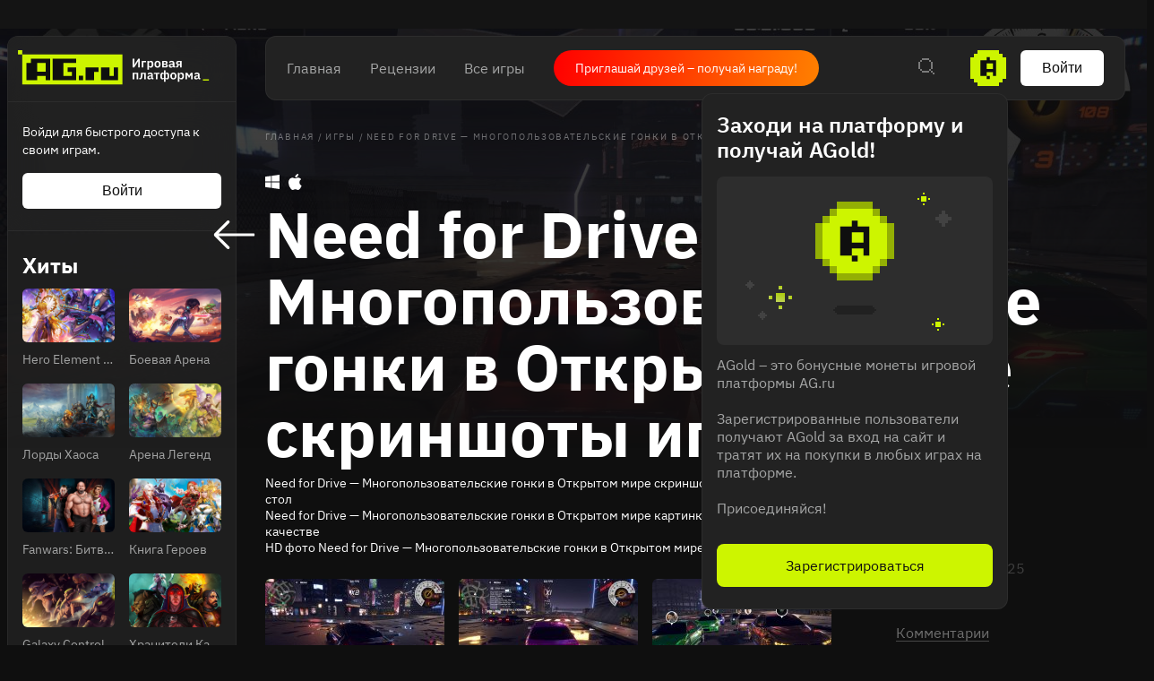

--- FILE ---
content_type: text/html; charset=utf-8
request_url: https://ag.ru/games/need-for-drive-open-world-multiplayer-racing/screenshots
body_size: 60511
content:
<!DOCTYPE html>
<html lang="ru">
<head>
  <link rel="preload" href="https://cdn.ag.ru/client/css/main.406b90c01b74.css" as="style"><link rel="preload" href="https://cdn.ag.ru/client/css/vendors~app/pages/embedded/stories/embedded-stories~app/pages/game/game-screenshots/game-screenshots~2c9240b0.16.6efbef84fbf5.css" as="style"><link rel="preload" href="https://cdn.ag.ru/client/css/app/pages/activity/activity~app/pages/browse/pages/browse/browse~app/pages/discover-main/discover-ma~28bd46f4.0.a96d0df25f64.css" as="style"><link rel="preload" href="https://cdn.ag.ru/client/css/app/pages/game/game-achievements/game-achievements~app/pages/game/game-cheat/game-cheat~app/pages/ga~3b85612c.1.1aefd5bb3baf.css" as="style"><link rel="preload" href="https://cdn.ag.ru/client/css/app/pages/game/game-screenshots/game-screenshots.71.4b9f8f844ec9.css" as="style">
  <meta data-rh="true" charset="utf-8"/><meta data-rh="true" name="viewport" content="width=device-width, height=device-height, viewport-fit=cover, initial-scale=1.0, user-scalable=no, maximum-scale=1.0, minimum-scale=1"/><meta data-rh="true" name="google-site-verification" content="PTkW3GHOFVTwgr8Po9NjvmpadMNqy5CbJi2KTlU2k-o"/><meta data-rh="true" name="yandex-verification" content="0a0e215dcedd73d9"/><meta data-rh="true" name="HandheldFriendly" content="True"/><meta data-rh="true" name="msapplication-config" content="https://cdn.ag.ru/ru/browserconfig.xml?v=4"/><meta data-rh="true" name="theme-color" content="#151515"/><meta data-rh="true" name="msapplication-navbutton-color" content="#151515"/><meta data-rh="true" property="og:type" content="website"/><meta data-rh="true" property="og:url" content="https://ag.ru/games/need-for-drive-open-world-multiplayer-racing/screenshots"/><meta data-rh="true" property="twitter:card" content="summary_large_image"/><meta data-rh="true" name="application-name" content=" "/><meta data-rh="true" name="msapplication-TileColor" content="#FFFFFF"/><meta data-rh="true" name="msapplication-TileImage" content="https://cdn.ag.ru/ru/mstile-144x144.png?v=4"/><meta data-rh="true" name="msapplication-square70x70logo" content="https://cdn.ag.ru/ru/mstile-70x70.png?v=4"/><meta data-rh="true" name="msapplication-square150x150logo" content="https://cdn.ag.ru/ru/mstile-150x150.png?v=4"/><meta data-rh="true" name="msapplication-wide310x150logo" content="https://cdn.ag.ru/ru/mstile-310x150.png?v=4"/><meta data-rh="true" name="msapplication-square310x310logo" content="https://cdn.ag.ru/ru/mstile-310x310.png?v=4"/><meta data-rh="true" property="og:title" content="Need for Drive — Mногопользовательские гонки в Oткрытом мире - фото и скриншоты игры на рабочий стол"/><meta data-rh="true" property="twitter:title" content="Need for Drive — Mногопользовательские гонки в Oткрытом мире - фото и скриншоты игры на рабочий стол"/><meta data-rh="true" name="description" content="Более 10 фото к игре Need for Drive — Mногопользовательские гонки в Oткрытом мире - скриншоты на рабочий стол в высоком качестве, HD картинки"/><meta data-rh="true" property="og:description" content="Более 10 фото к игре Need for Drive — Mногопользовательские гонки в Oткрытом мире - скриншоты на рабочий стол в высоком качестве, HD картинки"/><meta data-rh="true" property="twitter:description" content="Более 10 фото к игре Need for Drive — Mногопользовательские гонки в Oткрытом мире - скриншоты на рабочий стол в высоком качестве, HD картинки"/><meta data-rh="true" property="og:image" content="https://cdn.ag.ru/media/screenshots/394/3941ca8fe47036f0a3caf9f60e58b0b7.jpg"/><meta data-rh="true" property="twitter:image" content="https://cdn.ag.ru/media/screenshots/394/3941ca8fe47036f0a3caf9f60e58b0b7.jpg"/><title data-rh="true">Need for Drive — Mногопользовательские гонки в Oткрытом мире - фото и скриншоты игры на рабочий стол</title><link data-rh="true" rel="image_src" href="https://cdn.ag.ru/ru/share-vk.png?v=4"/><link data-rh="true" rel="icon" href="https://cdn.ag.ru/ru/favicon-16x16.png?v=4" sizes="16x16" type="image/png"/><link data-rh="true" rel="icon" href="https://cdn.ag.ru/ru/favicon-32x32.png?v=4" sizes="32x32" type="image/png"/><link data-rh="true" rel="icon" href="https://cdn.ag.ru/ru/favicon-96x96.png?v=4" sizes="96x96" type="image/png"/><link data-rh="true" rel="icon" href="https://cdn.ag.ru/ru/favicon-128x128.png?v=4" sizes="128x128" type="image/png"/><link data-rh="true" rel="icon" href="https://cdn.ag.ru/ru/favicon-196x196.png?v=4" sizes="196x196" type="image/png"/><link data-rh="true" rel="image_src" href="https://cdn.ag.ru/media/screenshots/394/3941ca8fe47036f0a3caf9f60e58b0b7.jpg"/><link data-rh="true" rel="canonical" href="https://ag.ru/games/need-for-drive-open-world-multiplayer-racing/screenshots"/><link data-rh="true" rel="shortcut icon" href="/favicon.ico"/><link data-rh="true" rel="manifest" href="https://cdn.ag.ru/ru/manifest.json?v=4"/><link data-rh="true" rel="apple-touch-icon" href="https://cdn.ag.ru/ru/apple-touch-icon-57x57.png?v=4" sizes="57x57" type="image/png"/><link data-rh="true" rel="apple-touch-icon" href="https://cdn.ag.ru/ru/apple-touch-icon-60x60.png?v=4" sizes="60x60" type="image/png"/><link data-rh="true" rel="apple-touch-icon" href="https://cdn.ag.ru/ru/apple-touch-icon-72x72.png?v=4" sizes="72x72" type="image/png"/><link data-rh="true" rel="apple-touch-icon" href="https://cdn.ag.ru/ru/apple-touch-icon-76x76.png?v=4" sizes="76x76" type="image/png"/><link data-rh="true" rel="apple-touch-icon" href="https://cdn.ag.ru/ru/apple-touch-icon-114x114.png?v=4" sizes="114x114" type="image/png"/><link data-rh="true" rel="apple-touch-icon" href="https://cdn.ag.ru/ru/apple-touch-icon-120x120.png?v=4" sizes="120x120" type="image/png"/><link data-rh="true" rel="apple-touch-icon" href="https://cdn.ag.ru/ru/apple-touch-icon-144x144.png?v=4" sizes="144x144" type="image/png"/><link data-rh="true" rel="apple-touch-icon" href="https://cdn.ag.ru/ru/apple-touch-icon-152x152.png?v=4" sizes="152x152" type="image/png"/><link data-rh="true" rel="apple-touch-icon" href="https://cdn.ag.ru/ru/apple-touch-icon.png?v=4"/><script data-rh="true" type="text/javascript">
  (function (d, w, c) {
    (w[c] = w[c] || []).push(function() {
        try {
            w.yaCounter = new Ya.Metrika({
                id:19893820,
                clickmap:true,
                trackLinks:true,
                accurateTrackBounce:true,
                webvisor:true
            });
        } catch(e) { }
    });

    var n = d.getElementsByTagName("script")[0],
        s = d.createElement("script"),
        f = function () { n.parentNode.insertBefore(s, n); };
    s.type = "text/javascript";
    s.async = true;
    s.src = "https://mc.yandex.ru/metrika/watch.js";

    if (w.opera == "[object Opera]") {
        d.addEventListener("DOMContentLoaded", f, false);
    } else { f(); }
  })(document, window, "yandex_metrika_callbacks");
  </script><script data-rh="true" type="text/javascript">
      window.ga=window.ga||function(){(ga.q=ga.q||[]).push(arguments)};ga.l=+new Date;
      ga('create', 'UA-309899-4', 'auto');
      ga('send', 'pageview');
    </script><script data-rh="true" src="https://yastatic.net/pcode/adfox/loader.js" crossOrigin="anonymous"></script><script data-rh="true" async="true" defer="true" src="https://static.xsolla.com/embed/paystation/1.2.6/widget.min.js"></script><script data-rh="true" async="true" defer="true" src="https://yookassa.ru/checkout-widget/v1/checkout-widget.js"></script><script data-rh="true" >window.dataLayer = window.dataLayer || []; function gtag(){dataLayer.push(arguments);} gtag('js', new Date()); gtag('config', 'G-KLSSZNB8FM');</script><script data-rh="true" >(function(e, x, pe, r, i, me, nt){
e[i]=e[i]||function(){(e[i].a=e[i].a||[]).push(arguments)},
me=x.createElement(pe),me.async=1,me.src=r,nt=x.getElementsByTagName(pe)[0],nt.parentNode.insertBefore(me,nt)})
(window, document, 'script', 'https://abt.s3.yandex.net/expjs/latest/exp.js', 'ymab');
ymab('metrika.19893820', 'init'/*, {clientFeatures}, {callback}*/);</script>
  <link rel='stylesheet' href='https://cdn.ag.ru/client/css/main.406b90c01b74.css' />
<link rel='stylesheet' href='https://cdn.ag.ru/client/css/vendors~app/pages/embedded/stories/embedded-stories~app/pages/game/game-screenshots/game-screenshots~2c9240b0.16.6efbef84fbf5.css' />
<link rel='stylesheet' href='https://cdn.ag.ru/client/css/app/pages/activity/activity~app/pages/browse/pages/browse/browse~app/pages/discover-main/discover-ma~28bd46f4.0.a96d0df25f64.css' />
<link rel='stylesheet' href='https://cdn.ag.ru/client/css/app/pages/game/game-achievements/game-achievements~app/pages/game/game-cheat/game-cheat~app/pages/ga~3b85612c.1.1aefd5bb3baf.css' />
<link rel='stylesheet' href='https://cdn.ag.ru/client/css/app/pages/game/game-screenshots/game-screenshots.71.4b9f8f844ec9.css' />
  
</head>
<body class="">
  
  <div id="portals"></div>
  <div id="root"><div class="app locale-ru"><div class="app-content"><aside class="sidebar" style="visibility:hidden"><div class="sidebar__root hide-scroll"><header class="sidebar__header"><a href="/"><div class="logo"></div></a></header><div class="sidebar__section sidebar__section--login"><p class="sidebar__section-text">Войди для быстрого доступа к своим играм.</p><button class="sidebar__section-login" type="button">Войти</button></div><div class="header-menu__section"><strong class="header-menu__title">Релизы</strong><div class="header-menu__section-children"><a class="header-menu__section-child" href="/discover/last-30-days"><span class="SVGInline"><svg class="SVGInline-svg" width="22" height="20" viewBox="0 0 22 20" fill="none" xmlns="http://www.w3.org/2000/svg"><path fill-rule="evenodd" clip-rule="evenodd" d="M20 0H2v2H0v16h2v2h18v-2h2V2h-2V0zm0 2v16H2V2h18zM6 5v4h2V5H6zm0 10v-4h2v4H6zm8-10v4h2V5h-2zm0 10v-4h2v4h-2z" fill="currentColor"/></svg></span>За 30 дней</a><a class="header-menu__section-child" href="/discover/this-week"><span class="SVGInline"><svg class="SVGInline-svg" width="22" height="20" viewBox="0 0 22 20" fill="none" xmlns="http://www.w3.org/2000/svg"><path fill-rule="evenodd" clip-rule="evenodd" d="M20 0H2v2H0v16h2v2h18v-2h2V2h-2V0zm0 2v16H2V2h18zM6 5v10h2V5H6zm8 10V5h2v10h-2z" fill="currentColor"/></svg></span>Эта неделя</a><a class="header-menu__section-child" href="/discover/next-week"><span class="SVGInline"><svg class="SVGInline-svg" width="22" height="20" viewBox="0 0 22 20" fill="none" xmlns="http://www.w3.org/2000/svg"><path fill-rule="evenodd" clip-rule="evenodd" d="M2 0h18v2H2V0zm0 18H0V2h2v16zm18 0v2H2v-2h18zm0 0h2V2h-2v16zm-6-9v2h-2v2h-2v2h2v-2h2v-2h2V9h-2zm-2-2v2h2V7h-2zm0 0V5h-2v2h2zm-2 4H6V9h4v2z" fill="currentColor"/></svg></span>Следующая неделя</a><a class="header-menu__section-child" href="/video-game-releases"><span class="SVGInline"><svg class="SVGInline-svg" width="22" height="22" viewBox="0 0 22 22" fill="none" xmlns="http://www.w3.org/2000/svg"><path fill-rule="evenodd" clip-rule="evenodd" d="M15 0v2H7V0H5v2H2v2H0v16h2v2h18v-2h2V4h-2V2h-3V0h-2zm5 4v16H2V4h18zM5 8v2h12V8H5z" fill="currentColor"/></svg></span>Календарь</a></div></div><div class="header-menu__section"><strong class="header-menu__title">Лучшее</strong><div class="header-menu__section-children"><a class="header-menu__section-child" href="/discover/best-of-the-year"><span class="SVGInline"><svg class="SVGInline-svg" width="22" height="18" viewBox="0 0 22 18" fill="none" xmlns="http://www.w3.org/2000/svg"><path fill-rule="evenodd" clip-rule="evenodd" d="M18 2H4V0h14v2zm0 0v2h2V2h-2zM2 4V2h2v2H2zm0 0H0v4h2V4zm0 6h2v2h2v2h2v2h2v2h2v-2h2v-2h2v-2h2v-2h2V8h2V4h-2v4h-2v2h-2v2h-2v2h-2v2h-2v-2H8v-2H6v-2H4V8H2v2z" fill="currentColor"/></svg></span>За 2024 г.</a><a class="header-menu__section-child" href="/discover/popular-in-2023"><span class="SVGInline"><svg class="SVGInline-svg" width="14" height="16" viewBox="0 0 14 16" fill="none" xmlns="http://www.w3.org/2000/svg"><path fill-rule="evenodd" clip-rule="evenodd" d="M12 16h2V0h-2v16zm-6 0h2V6H6v10zm-4 0H0v-4h2v4z" fill="currentColor"/></svg></span>За 2023 г.</a><a class="header-menu__section-child" href="/discover/all-time-top"><span class="SVGInline"><svg class="SVGInline-svg" width="22" height="20" viewBox="0 0 22 20" fill="none" xmlns="http://www.w3.org/2000/svg"><path fill-rule="evenodd" clip-rule="evenodd" d="M12 2h-2V0h2v2zm2 2V2h-2v2h2zm2 2V4h-2v2h2zm4 12V8h-4V6h4V4h2v14h-2zM2 18v2h18v-2H2zM6 6v2H2v10H0V4h2v2h4zm2-2V2h2v2H8zm0 0H6v2h2V4z" fill="currentColor"/></svg></span>Топ 250</a></div></div><div class="header-menu__section"><a href="/games/browse" class="header-menu__title">Каталог</a><div class="header-menu__section-children"><a class="header-menu__section-child" href="/platforms"><span class="SVGInline"><svg class="SVGInline-svg" width="20" height="20" viewBox="0 0 20 20" fill="none" xmlns="http://www.w3.org/2000/svg"><path fill-rule="evenodd" clip-rule="evenodd" d="M8 0h4v2H8V0zm0 6H6V2h2v4zm4 0v2H8V6h4zm0 0h2V2h-2v4zm-3 4h2v2H9v-2zm-7 4h16v2H2v-2zm0 4H0v-2h2v2zm16 0h2v-2h-2v2zm0 0H2v2h16v-2z" fill="currentColor"/></svg></span>Платформы</a><a class="header-menu__section-child" href="/stores"><span class="SVGInline"><svg class="SVGInline-svg" width="16" height="22" viewBox="0 0 16 22" fill="none" xmlns="http://www.w3.org/2000/svg"><path fill-rule="evenodd" clip-rule="evenodd" d="M6 0h4v2H6V0zM4 4V2h2v2H4zM2 6V4h2v2H2zm0 14V6H0v14h2zm12 0v2H2v-2h12zm0-14h2v14h-2V6zm-2-2h2v2h-2V4zm0 0V2h-2v2h2zM7 8V6h2v2H7z" fill="currentColor"/></svg></span>Магазины</a><a class="header-menu__section-child" href="/collections/popular"><span class="SVGInline"><svg class="SVGInline-svg" width="18" height="18" viewBox="0 0 18 18" fill="none" xmlns="http://www.w3.org/2000/svg"><path fill-rule="evenodd" clip-rule="evenodd" d="M2 0h4v2H2V0zm0 6H0V2h2v4zm4 0v2H2V6h4zm0 0h2V2H6v4zm6 0h4v2h-4V6zm0-4v4h-2V2h2zm0 0h4v4h2V2h-2V0h-4v2zM2 16h4v2H2v-2zm0-4v4H0v-4h2zm0 0h4v4h2v-4H6v-2H2v2zm10 4h4v2h-4v-2zm0-4v4h-2v-4h2zm0 0v-2h4v2h-4zm4 0v4h2v-4h-2z" fill="currentColor"/></svg></span>Коллекции</a><a class="header-menu__section-child" href="/reviews"><span class="SVGInline"><svg class="SVGInline-svg" width="18" height="12" viewBox="0 0 18 12" fill="none" xmlns="http://www.w3.org/2000/svg"><path fill-rule="evenodd" clip-rule="evenodd" d="M0 0h18v2H0V0zm0 5h18v2H0V5zm10 5H0v2h10v-2z" fill="currentColor"/></svg></span>Рецензии</a><div class="header-menu__section-child" role="button" tabindex="0"><span class="SVGInline"><svg class="SVGInline-svg" width="18" height="4" viewBox="0 0 18 4" fill="none" xmlns="http://www.w3.org/2000/svg"><path fill-rule="evenodd" clip-rule="evenodd" d="M4 4V0H0v4h4zm7-4v4H7V0h4zm7 0v4h-4V0h4z" fill="#FEFFFF" fill-opacity=".4"/></svg></span>Ещё</div></div></div><div class="header-menu__section"><a class="header-menu__title" href="/platforms">Платформы</a><div class="header-menu__section-children"><a href="/games/pc" class="header-menu__section-child">PC</a><a href="/games/playstation4" class="header-menu__section-child">PlayStation 4</a><a href="/games/xbox-one" class="header-menu__section-child">Xbox One</a><a href="/games/nintendo-switch" class="header-menu__section-child">Nintendo Switch</a><a href="/games/ios" class="header-menu__section-child">IOS</a><a href="/games/android" class="header-menu__section-child">Android</a></div></div><div class="header-menu__section"><a class="header-menu__title" href="/genres">Жанры</a><div class="header-menu__section-children"><a href="/games/action" class="header-menu__section-child"><span class="SVGInline"><svg class="SVGInline-svg" width="22" height="22" viewBox="0 0 22 22" fill="none" xmlns="http://www.w3.org/2000/svg"><path fill-rule="evenodd" clip-rule="evenodd" d="M10 0h2v4h-2V0zM8 6V4h2v2H8zM6 8h2V6H6v2zm-2 2h2V8H4v2zm0 2v-2H0v2h4zm2 2v-2H4v2h2zm2 2v-2H6v2h2zm2 2v-2H8v2h2zm2 0h-2v4h2v-4zm2-2h-2v2h2v-2zm2-2h-2v2h2v-2zm2-2h-2v2h2v-2zm0-2v2h4v-2h-4zm-2-2v2h2V8h-2zm-2-2h-2V4h2v2zm0 0v2h2V6h-2zm6-4h-2v2h2V2zM2 2h2v2H2V2zm2 16H2v2h2v-2zm14 0h2v2h-2v-2zm-6-8h-2v2h2v-2z" fill="currentColor"/></svg></span>Экшены</a><a href="/games/strategy" class="header-menu__section-child"><span class="SVGInline"><svg class="SVGInline-svg" width="22" height="22" viewBox="0 0 22 22" fill="none" xmlns="http://www.w3.org/2000/svg"><path fill-rule="evenodd" clip-rule="evenodd" d="M2 0h2v2H2V0zm0 4H0V2h2v2zm2 0v2H2V4h2zm0 0h2V2H4v2zm10 0h2v2h2V4h-2V2h-2v2zm0 0v2h-2V4h2zM8 18H6v-2H4V8H2v8h2v2h2v2h2v-2zm2-2H8v2h2v-2h2V6h-2v10zm10 0h-2v2h-2v2h2v2h2v-2h2v-2h-2v-2zm0 2v2h-2v-2h2zm0-12h-2v8h2V6z" fill="currentColor"/></svg></span>Стратегии</a><a href="/games/role-playing-games-rpg" class="header-menu__section-child"><span class="SVGInline"><svg class="SVGInline-svg" width="20" height="20" viewBox="0 0 20 20" fill="none" xmlns="http://www.w3.org/2000/svg"><path fill-rule="evenodd" clip-rule="evenodd" d="M20 2V0h-6v2h-2v2h-2v2H8v2H6v2H4v2H2v-2H0v2h2v2h2v2H2v2H0v2h2v-2h2v-2h2v2h2v2h2v-2H8v-2h2v-2h2v-2h2v-2h2V8h2V6h2V2zm-2 0v4h-2v2h-2v2h-2v2h-2v2H8v2H6v-2H4v-2h2v-2h2V8h2V6h2V4h2V2h4z" fill="currentColor"/></svg></span>Ролевые</a><a href="/games/shooter" class="header-menu__section-child"><span class="SVGInline"><svg class="SVGInline-svg" width="24" height="24" viewBox="0 0 24 24" fill="none" xmlns="http://www.w3.org/2000/svg"><path fill-rule="evenodd" clip-rule="evenodd" d="M11 0v4H8v2H6v2H4v3H0v2h4v3h2v2h2v2h3v4h2v-4h3v-2h2v-2h2v-3h4v-2h-4V8h-2V6h-2V4h-3V0h-2zm5 6v2h2v8h-2v2H8v-2H6V8h2V6h8zm-5 9v-2h2v2h-2zm2-4h2v2h-2v-2zm-2 0V9h2v2h-2zm0 0H9v2h2v-2z" fill="currentColor"/></svg></span>Шутеры</a><div class="header-menu__section-child" role="button" tabindex="0"><span class="SVGInline"><svg class="SVGInline-svg" width="18" height="4" viewBox="0 0 18 4" fill="none" xmlns="http://www.w3.org/2000/svg"><path fill-rule="evenodd" clip-rule="evenodd" d="M4 4V0H0v4h4zm7-4v4H7V0h4zm7 0v4h-4V0h4z" fill="#FEFFFF" fill-opacity=".4"/></svg></span>Ещё</div></div></div><div class="header-menu__section header-menu__section--sitemap"><a class="header-menu__section-child" href="/html-sitemap"><span class="SVGInline"><svg class="SVGInline-svg" width="22" height="20" viewBox="0 0 22 20" fill="none" xmlns="http://www.w3.org/2000/svg"><path fill-rule="evenodd" clip-rule="evenodd" d="M20 0H2v2H0v16h2v2h18v-2h2V2h-2V0zM8 6h12V2H8v4zm0 2v10h12V8H8zM6 18V2H2v16h4z" fill="#FEFFFF" fill-opacity=".2"/></svg></span>Карта сайта</a></div></div></aside><div class="app-content__body"><div class="page game"><div class="page__content-wrap-centerer"><div class="page__content-wrap with-sidebar"><div class="page__content-before"><header class="header"><div class="header__main"><nav class="header__main-nav"><a class="" href="/">Главная</a><a class="" href="/reviews">Рецензии</a><a class="" href="/games">Все игры</a></nav><a href="https://t.me/agru_gameplatform/1744" target="_blank" rel="noopener noreferer nofollow" class="game-social-links game-social-links--header game-social-links--with-text-link"><span class="game-social-links__text">Приглашай друзей – получай награду!</span></a><div class="header__main-column"><div class="header__main-search"><div class="header__search-unhider"><span class="SVGInline"><svg class="SVGInline-svg" width="18" height="18" viewBox="0 0 18 18" fill="none" xmlns="http://www.w3.org/2000/svg"><path fill-rule="evenodd" clip-rule="evenodd" d="M12 0v2H4V0h8zM2 4V2h2v2H2zm0 8H0V4h2v8zm2 2H2v-2h2v2zm8 0v2H4v-2h8zm2-2h-2v2h2v2h2v2h2v-2h-2v-2h-2v-2zm0-8h2v8h-2V4zm0 0V2h-2v2h2z" fill="currentColor"/></svg></span></div><div class="header__search header__search--from-header"><input type="text" value="" name="search" placeholder="Поиск.."/><span class="SVGInline header__search-x"><svg class="SVGInline-svg header__search-x-svg" width="14" height="14" viewBox="0 0 14 14" fill="none" xmlns="http://www.w3.org/2000/svg"><path fill-rule="evenodd" clip-rule="evenodd" d="M12 0h2v2h-2V0zm-2 4V2h2v2h-2zM8 6V4h2v2H8zm0 2V6H6V4H4V2H2V0H0v2h2v2h2v2h2v2H4v2H2v2H0v2h2v-2h2v-2h2V8h2zm2 2H8V8h2v2zm2 2h-2v-2h2v2zm0 0h2v2h-2v-2z" fill="currentColor"/></svg></span><span class="SVGInline header__search-search"><svg class="SVGInline-svg header__search-search-svg" width="18" height="18" viewBox="0 0 18 18" fill="none" xmlns="http://www.w3.org/2000/svg"><path fill-rule="evenodd" clip-rule="evenodd" d="M12 0v2H4V0h8zM2 4V2h2v2H2zm0 8H0V4h2v8zm2 2H2v-2h2v2zm8 0v2H4v-2h8zm2-2h-2v2h2v2h2v2h2v-2h-2v-2h-2v-2zm0-8h2v8h-2V4zm0 0V2h-2v2h2z" fill="currentColor"/></svg></span></div></div><div class="header__main-coin"><div class="header-coin" role="button" tabindex="0"><div class="coin-balance"><div class="coin-balance__icon"><span class="SVGInline"><svg class="SVGInline-svg" width="40" height="40" viewBox="0 0 40 40" fill="none" xmlns="http://www.w3.org/2000/svg"><path fill-rule="evenodd" clip-rule="evenodd" d="M8 0h24v4h4v4h4v24h-4v4h-4v4H8v-4H4v-4H0V8h4V4h4V0z" fill="#CDF500"/><path fill-rule="evenodd" clip-rule="evenodd" d="M21.75 7.75v3.5h7v17.5h-3.5v-4.375h-7v4.375h-7v-17.5h7v-3.5h3.5zm-3.5 21h3.5v3.5h-3.5v-3.5zm0-14v6.125h7V14.75h-7z" fill="#0F0F0F"/></svg></span></div><span class="coin-balance__amount">0</span></div></div></div><button class="header__main-auth" type="button">Войти</button></div></div></header><main class="page__content"><div class="game__content-wrap"><div class="breadcrumbs"><ol class="breadcrumbs__list" itemscope="" itemType="http://schema.org/BreadcrumbList"><li class="breadcrumbs__item" itemProp="itemListElement" itemscope="" itemType="http://schema.org/ListItem"><a class="breadcrumbs__link" itemProp="item" href="/"><span class="breadcrumbs__name" itemProp="name">Главная</span></a><meta itemProp="position" content="1"/><span class="breadcrumbs__separator">/</span></li><li class="breadcrumbs__item" itemProp="itemListElement" itemscope="" itemType="http://schema.org/ListItem"><a class="breadcrumbs__link" itemProp="item" href="/games"><span class="breadcrumbs__name" itemProp="name">Игры</span></a><meta itemProp="position" content="2"/><span class="breadcrumbs__separator">/</span></li><li class="breadcrumbs__item" itemProp="itemListElement" itemscope="" itemType="http://schema.org/ListItem"><a href="/games/need-for-drive-open-world-multiplayer-racing" class="breadcrumbs__link" itemProp="item"><span class="breadcrumbs__name" itemProp="name">Need for Drive — Mногопользовательские гонки в Oткрытом мире</span></a><meta itemProp="position" content="3"/><span class="breadcrumbs__separator">/</span></li><li class="breadcrumbs__item"><span class="breadcrumbs__name" itemProp="name">Скриншоты</span></li></ol></div><div class="content content_columns-1"><div><div class="game__head"><div class="game__head-meta"><div class="platforms platforms_big"><div class="platforms__platform platforms__platform_big platforms__platform_pc"></div><div class="platforms__platform platforms__platform_big platforms__platform_mac"></div></div></div><div class="subpage-heading"><a href="/games/need-for-drive-open-world-multiplayer-racing" class="subpage-heading__back"><span class="SVGInline subpage-heading__back-arrow"><svg class="SVGInline-svg subpage-heading__back-arrow-svg" width="46" height="32" viewBox="0 0 46 32" xmlns="http://www.w3.org/2000/svg"><path d="M15.005.481a1.636 1.636 0 012.318 0c.627.62.627 1.652 0 2.27L5.57 14.383h38.784c.904 0 1.646.711 1.646 1.606 0 .894-.742 1.629-1.646 1.629H5.57l11.753 11.608c.627.642.627 1.675 0 2.294a1.636 1.636 0 01-2.318 0L.47 17.135a1.606 1.606 0 010-2.27L15.005.48z" fill="#FFF"/></svg></span></a><div class="subpage-heading__title-wrapper"><h1 class="heading heading_1 subpage-heading__title">Need for Drive — Mногопользовательские гонки в Oткрытом мире скриншоты игры</h1></div></div></div></div></div><div class="content content_columns-2-1"><div><ul class="seo-texts"><li>Need for Drive — Mногопользовательские гонки в Oткрытом мире скриншоты игры на рабочий стол</li><li>Need for Drive — Mногопользовательские гонки в Oткрытом мире картинки в высоком качестве</li><li>HD фото Need for Drive — Mногопользовательские гонки в Oткрытом мире</li></ul><div><div class="load-more" id="load-more-button"><div class="game-subpage__list"><img class="responsive-image game-subpage__block-item  game-subpage__screenshots-item" srcSet="https://cdn.ag.ru/media/resize/420/-/screenshots/e96/e96fa8bb8396e7a833cab85a95d4aefb.jpg 2x, https://cdn.ag.ru/media/resize/200/-/screenshots/e96/e96fa8bb8396e7a833cab85a95d4aefb.jpg 1x" src="https://cdn.ag.ru/media/resize/200/-/screenshots/e96/e96fa8bb8396e7a833cab85a95d4aefb.jpg" title="Cкриншот Need for Drive — Mногопользовательские гонки в Oткрытом мире, изображение № 2718498" alt="Cкриншот Need for Drive — Mногопользовательские гонки в Oткрытом мире, изображение № 2718498 - RAWG" role="button" tabindex="0"/><img class="responsive-image game-subpage__block-item  game-subpage__screenshots-item" srcSet="https://cdn.ag.ru/media/resize/420/-/screenshots/636/63660d81d5b89fb5043e53eacf1203e0.jpg 2x, https://cdn.ag.ru/media/resize/200/-/screenshots/636/63660d81d5b89fb5043e53eacf1203e0.jpg 1x" src="https://cdn.ag.ru/media/resize/200/-/screenshots/636/63660d81d5b89fb5043e53eacf1203e0.jpg" title="Cкриншот Need for Drive — Mногопользовательские гонки в Oткрытом мире, изображение № 2718499" alt="Cкриншот Need for Drive — Mногопользовательские гонки в Oткрытом мире, изображение № 2718499 - RAWG" role="button" tabindex="0"/><img class="responsive-image game-subpage__block-item  game-subpage__screenshots-item" srcSet="https://cdn.ag.ru/media/resize/420/-/screenshots/7c4/7c41819a7c95fa94fda5281b4fd90715.jpg 2x, https://cdn.ag.ru/media/resize/200/-/screenshots/7c4/7c41819a7c95fa94fda5281b4fd90715.jpg 1x" src="https://cdn.ag.ru/media/resize/200/-/screenshots/7c4/7c41819a7c95fa94fda5281b4fd90715.jpg" title="Cкриншот Need for Drive — Mногопользовательские гонки в Oткрытом мире, изображение № 2718500" alt="Cкриншот Need for Drive — Mногопользовательские гонки в Oткрытом мире, изображение № 2718500 - RAWG" role="button" tabindex="0"/><img class="responsive-image game-subpage__block-item  game-subpage__screenshots-item" srcSet="https://cdn.ag.ru/media/resize/420/-/screenshots/08e/08ec7c5f2262f2853c2a6d24a7b809f9.jpg 2x, https://cdn.ag.ru/media/resize/200/-/screenshots/08e/08ec7c5f2262f2853c2a6d24a7b809f9.jpg 1x" src="https://cdn.ag.ru/media/resize/200/-/screenshots/08e/08ec7c5f2262f2853c2a6d24a7b809f9.jpg" title="Cкриншот Need for Drive — Mногопользовательские гонки в Oткрытом мире, изображение № 2718501" alt="Cкриншот Need for Drive — Mногопользовательские гонки в Oткрытом мире, изображение № 2718501 - RAWG" role="button" tabindex="0"/><img class="responsive-image game-subpage__block-item  game-subpage__screenshots-item" srcSet="https://cdn.ag.ru/media/resize/420/-/screenshots/3b5/3b5f9d706d13dd6bed111cd27da8d35c.jpg 2x, https://cdn.ag.ru/media/resize/200/-/screenshots/3b5/3b5f9d706d13dd6bed111cd27da8d35c.jpg 1x" src="https://cdn.ag.ru/media/resize/200/-/screenshots/3b5/3b5f9d706d13dd6bed111cd27da8d35c.jpg" title="Cкриншот Need for Drive — Mногопользовательские гонки в Oткрытом мире, изображение № 2718502" alt="Cкриншот Need for Drive — Mногопользовательские гонки в Oткрытом мире, изображение № 2718502 - RAWG" role="button" tabindex="0"/><img class="responsive-image game-subpage__block-item  game-subpage__screenshots-item" srcSet="https://cdn.ag.ru/media/resize/420/-/screenshots/66d/66dc1bf5e62d8a5d0fe5c7bc640f7c3a.jpg 2x, https://cdn.ag.ru/media/resize/200/-/screenshots/66d/66dc1bf5e62d8a5d0fe5c7bc640f7c3a.jpg 1x" src="https://cdn.ag.ru/media/resize/200/-/screenshots/66d/66dc1bf5e62d8a5d0fe5c7bc640f7c3a.jpg" title="Cкриншот Need for Drive — Mногопользовательские гонки в Oткрытом мире, изображение № 2718503" alt="Cкриншот Need for Drive — Mногопользовательские гонки в Oткрытом мире, изображение № 2718503 - RAWG" role="button" tabindex="0"/><img class="responsive-image game-subpage__block-item  game-subpage__screenshots-item" srcSet="https://cdn.ag.ru/media/resize/420/-/screenshots/e1b/e1ba9df84fe3eef0d6087e14539cbf35.jpg 2x, https://cdn.ag.ru/media/resize/200/-/screenshots/e1b/e1ba9df84fe3eef0d6087e14539cbf35.jpg 1x" src="https://cdn.ag.ru/media/resize/200/-/screenshots/e1b/e1ba9df84fe3eef0d6087e14539cbf35.jpg" title="Cкриншот Need for Drive — Mногопользовательские гонки в Oткрытом мире, изображение № 2718504" alt="Cкриншот Need for Drive — Mногопользовательские гонки в Oткрытом мире, изображение № 2718504 - RAWG" role="button" tabindex="0"/><img class="responsive-image game-subpage__block-item  game-subpage__screenshots-item" srcSet="https://cdn.ag.ru/media/resize/420/-/screenshots/004/00463844e3cfc7b9861c3ed8ef36dac5.jpg 2x, https://cdn.ag.ru/media/resize/200/-/screenshots/004/00463844e3cfc7b9861c3ed8ef36dac5.jpg 1x" src="https://cdn.ag.ru/media/resize/200/-/screenshots/004/00463844e3cfc7b9861c3ed8ef36dac5.jpg" title="Cкриншот Need for Drive — Mногопользовательские гонки в Oткрытом мире, изображение № 2718505" alt="Cкриншот Need for Drive — Mногопользовательские гонки в Oткрытом мире, изображение № 2718505 - RAWG" role="button" tabindex="0"/><img class="responsive-image game-subpage__block-item  game-subpage__screenshots-item" srcSet="https://cdn.ag.ru/media/resize/420/-/screenshots/3a1/3a1404677e5738013df90ef7ebdcfbcb.jpg 2x, https://cdn.ag.ru/media/resize/200/-/screenshots/3a1/3a1404677e5738013df90ef7ebdcfbcb.jpg 1x" src="https://cdn.ag.ru/media/resize/200/-/screenshots/3a1/3a1404677e5738013df90ef7ebdcfbcb.jpg" title="Cкриншот Need for Drive — Mногопользовательские гонки в Oткрытом мире, изображение № 2718506" alt="Cкриншот Need for Drive — Mногопользовательские гонки в Oткрытом мире, изображение № 2718506 - RAWG" role="button" tabindex="0"/><img class="responsive-image game-subpage__block-item  game-subpage__screenshots-item" srcSet="https://cdn.ag.ru/media/resize/420/-/screenshots/394/3941ca8fe47036f0a3caf9f60e58b0b7.jpg 2x, https://cdn.ag.ru/media/resize/200/-/screenshots/394/3941ca8fe47036f0a3caf9f60e58b0b7.jpg 1x" src="https://cdn.ag.ru/media/resize/200/-/screenshots/394/3941ca8fe47036f0a3caf9f60e58b0b7.jpg" title="Cкриншот Need for Drive — Mногопользовательские гонки в Oткрытом мире, изображение № 2718507" alt="Cкриншот Need for Drive — Mногопользовательские гонки в Oткрытом мире, изображение № 2718507 - RAWG" role="button" tabindex="0"/></div></div></div></div><div><nav class="subpage-menu"><ul class="subpage-menu__links"><li class="subpage-menu__link-wrap"><a href="/games/need-for-drive-open-world-multiplayer-racing" class="subpage-menu__link" activeClassName="subpage-menu__link_active">Об игре</a></li><li class="subpage-menu__link-wrap"><span class="subpage-menu__link_active">Скриншоты</span><span class="subpage-menu__counter subpage-menu__counter-active"> 10</span></li><li class="subpage-menu__link-wrap"><a href="/games/need-for-drive-open-world-multiplayer-racing/suggestions" class="subpage-menu__link" activeClassName="subpage-menu__link_active">Похожие игры</a><span class="subpage-menu__counter"> 325</span></li><li class="subpage-menu__link-wrap"><a href="/games/need-for-drive-open-world-multiplayer-racing/reviews" class="subpage-menu__link" activeClassName="subpage-menu__link_active">Рецензии</a><span class="subpage-menu__counter"> 1</span></li><li class="subpage-menu__link-wrap"><span class="hidden-link subpage-menu__link" role="link" tabindex="0">Комментарии</span></li></ul></nav></div></div></div></main></div></div></div><div class="page__art"><div class="art-wrapper" style="height:500px"><div class="art art_colored" style="height:500px;background-color:transparent;background-image:linear-gradient(to bottom, rgba(15,15,15,0), rgb(15,15,15)),linear-gradient(to bottom, rgba(15,15,15,0.8), rgba(15,15,15,0.5)),url(&#x27;https://cdn.ag.ru/media/resize/1280/-/screenshots/394/3941ca8fe47036f0a3caf9f60e58b0b7.jpg&#x27;);z-index:1"></div></div></div></div></div></div><noscript><div><img src="https://mc.yandex.ru/watch/19893820" style="position:absolute;left:-9999px" alt=""/></div></noscript><div class="catfish"><aside id=""></aside></div><aside id=""></aside></div></div>
  <script src="https://cdn.polyfill.io/v2/polyfill.min.js"></script>
  <script>window.CLIENT_PARAMS = {"config":{"assetsPath":"https:\u002F\u002Fcdn.ag.ru\u002F","socialAuthPath":"\u002Fsocial-auth\u002F","authCookieName":"gsid","clientAddress":{"ru":"https:\u002F\u002Fag.ru","en":"https:\u002F\u002Frawg.io"},"authLink":"https:\u002F\u002Fembed.ag.ru\u002Fauth\u002Flogin","registerLink":"https:\u002F\u002Fembed.ag.ru\u002Fauth\u002Fregister","logoutLink":"https:\u002F\u002Fembed.ag.ru\u002Fauth\u002Flogout","hotreload":false,"ssr":true,"devLogs":false,"disableJSForSpiders":true,"prefetchJS":false,"prefetchStyles":true,"locales":["en","ru"],"fallbackLocale":"ru","locale":"ru","appEnv":"rc","apiAddress":{"ru":"https:\u002F\u002Fag.ru","en":"https:\u002F\u002Frawg.io"},"pusherKey":"3fa29aa39be4ed2f46e2","wsHost":"poxa.ag.ru","sentryEnabled":false,"sentryPublicUrl":"https:\u002F\u002F0e6a61344014437e928b62cf99ecddba@sentry.rawg.tech\u002F2","newRelicNodejsEnable":true,"newRelicFrontendEnable":true,"newRelicFrontendAppName":"RAWG JavaScript","rawgApiKey":"1287fbd232d14b00b7af6b11868f9c6b","bundleAnalyzerEnabled":false,"optimizationEnabled":true,"analyticsEnabled":true,"features":{"tokens":false,"tokensExchange":false,"tokensBanner":false,"stories":true,"showcaseRecent":true,"suggestions":false,"discover":false,"discoverNewMain":false,"imgur":false},"loggerGroups":{"stories":false,"ga":false,"ssrPerfomance":false,"cachedFetchs":false,"fetchs":"false","fetchsServerSlow":0.3,"fetchsBrowserSlow":1,"rateGames":false},"promos":{"e3":false,"gamescom":false},"private":null,"sentryIgnoreErrors":["You should be an authorized user","Failed to fetch"],"rcLogin":"RC","rcPassword":"tx4fbb6eYl38"},"environment":"production","initialState":{"routing":{"locationBeforeTransitions":{"pathname":"\u002Fgames\u002Fneed-for-drive-open-world-multiplayer-racing\u002Fscreenshots","search":"","hash":"","action":"POP","key":null,"query":{}}},"form":{},"entities":{"games":{"g-need-for-drive-open-world-multiplayer-racing":{"id":559085,"slug":"need-for-drive-open-world-multiplayer-racing","name":"Need for Drive — Mногопользовательские гонки в Oткрытом мире","name_original":"Need for Drive - Open World Multiplayer Racing","description":"Отправьтесь в захватывающее путешествие в самое сердце адреналинового действия в Need for Drive — многопользовательских гонках в открытом мире, где дорога принадлежит вам.\u003Cbr\u002F\u003E\n\u003Cbr\u002F\u003E\r\nВ этом неумолимом мире ваши соперники неумолимы, и их единственная миссия — помешать вашему восхождению к вершине гоночного величия. В борьбе за превосходство только один может стать окончательным победителем.\u003Cbr\u002F\u003E\n\u003Cbr\u002F\u003E\r\nПриготовьтесь участвовать в эпических разборках не только против своих коллег-гонщиков, но и против неустанных преследований правоохранительных органов. Вооружившись навыками, передовыми автомобильными технологиями и обильным запасом закиси азота, вы и ваши друзья готовы испытать свои силы среди великолепного множества высокооктановых автомобилей. Добро пожаловать в мир, где каждый поворот колеса — это новое приключение!\u003Cbr\u002F\u003E\n\u003Cbr\u002F\u003E\r\nКлючевая особенность:\u003Cbr\u002F\u003E\n\u003Cbr\u002F\u003E\r\n- Погрузитесь в захватывающий дух экшен с впечатляющей графикой.\u003Cbr\u002F\u003E\r\n- Выбирайте из разнообразного парка из 13 тщательно созданных автомобилей, от классических, таких как Toyota Supra, до ультрасовременных чудес, таких как BMW M4.\u003Cbr\u002F\u003E\r\n- Раскройте возможности многопользовательского режима и бросьте вызов своим друзьям в гонках с высокими ставками.\u003Cbr\u002F\u003E\r\n- Настройте производительность вашего автомобиля с помощью широкого набора из более чем 20 настраиваемых компонентов, включая двигатели, подвески, тормоза и многое другое.\u003Cbr\u002F\u003E\r\n- Путешествуйте по обширной карте открытого мира, полной возможностей и испытаний.\u003Cbr\u002F\u003E\r\n- Для тех, кто жаждет острых ощущений от дрифта, для каждой машины предусмотрен специальный РЕЖИМ ДРИФТА, в котором на асфальте правят точность и изящество.\u003Cbr\u002F\u003E\n\u003Cbr\u002F\u003E\r\nЧасы тикают, а асфальт манит. Чего же ты ждешь? Погрузитесь с головой в этот захватывающий мир, где победа — единственная цель, к которой стоит стремиться. Дорога к славе начинается СЕЙЧАС!","metacritic":null,"metacritic_platforms":[],"released":"2021-02-17","tba":false,"updated":"2023-11-23T01:00:45","background_image":"https:\u002F\u002Fcdn.ag.ru\u002Fmedia\u002Fscreenshots\u002F394\u002F3941ca8fe47036f0a3caf9f60e58b0b7.jpg","background_image_additional":"https:\u002F\u002Fcdn.ag.ru\u002Fmedia\u002Fscreenshots\u002F3a1\u002F3a1404677e5738013df90ef7ebdcfbcb.jpg","website":"","rating":0,"rating_top":0,"ratings":[{"id":4,"title":"recommended","count":3,"percent":75},{"id":1,"title":"skip","count":1,"percent":25}],"reactions":null,"added":29,"added_by_status":{"owned":23,"beaten":1,"toplay":1,"dropped":2,"playing":2},"playtime":1,"screenshots_count":10,"movies_count":0,"creators_count":0,"achievements_count":0,"parent_achievements_count":0,"reddit_url":"","reddit_name":"","reddit_description":"","reddit_logo":"","reddit_count":0,"twitch_count":0,"youtube_count":0,"reviews_text_count":1,"ratings_count":2,"suggestions_count":325,"alternative_names":[],"metacritic_url":"","parents_count":0,"additions_count":0,"game_series_count":0,"iframe_url":null,"image":null,"desktop_auth_delay":null,"mobile_auth_delay":null,"play_on_desktop":null,"play_on_mobile":null,"plays":0,"seamless_auth":null,"alternative_fullscreen":null,"description_short":"","exit_button_position":null,"user_game":null,"reviews_count":4,"community_rating":0,"promo":"","saturated_color":"0f0f0f","dominant_color":"0f0f0f","parent_platforms":["pc","mac"],"platforms":["pc","macos"],"stores":[{"id":552431,"url":"https:\u002F\u002Fstore.steampowered.com\u002Fapp\u002F1531720\u002F","store":{"id":1,"name":"Steam","slug":"steam","domain":"store.steampowered.com","games_count":86683,"image_background":"https:\u002F\u002Fcdn.ag.ru\u002Fmedia\u002Fgames\u002Fb7d\u002Fb7d3f1715fa8381a4e780173a197a615.jpg"}}],"developers":[{"id":241062,"name":"Success Games","slug":"success-games","games_count":7,"image_background":"https:\u002F\u002Fcdn.ag.ru\u002Fmedia\u002Fscreenshots\u002Fa7b\u002Fa7b36d558f30ef0a33c8226d0b4b3754.jpg"}],"genres":[{"id":3,"name":"Приключения","slug":"adventure","games_count":126722,"image_background":"https:\u002F\u002Fcdn.ag.ru\u002Fmedia\u002Fgames\u002Fd0f\u002Fd0f91fe1d92332147e5db74e207cfc7a.jpg"},{"id":14,"name":"Симуляторы","slug":"simulation","games_count":64009,"image_background":"https:\u002F\u002Fcdn.ag.ru\u002Fmedia\u002Fgames\u002F16b\u002F16b1b7b36e2042d1128d5a3e852b3b2f.jpg"},{"id":15,"name":"Спортивные","slug":"sports","games_count":20412,"image_background":"https:\u002F\u002Fcdn.ag.ru\u002Fmedia\u002Fgames\u002F05a\u002F05a6ca96307b25626d1af5607a8c96a8.jpg"},{"id":1,"name":"Гонки","slug":"racing","games_count":23155,"image_background":"https:\u002F\u002Fcdn.ag.ru\u002Fmedia\u002Fgames\u002F786\u002F7863e587bac630de82fca50d799236a9.jpg"},{"id":40,"name":"Казуальные","slug":"casual","games_count":49830,"image_background":"https:\u002F\u002Fcdn.ag.ru\u002Fmedia\u002Fgames\u002F972\u002F972aea3c9eb253e893947bec2d2cfbb9.jpg"},{"id":59,"name":"ММО","slug":"massively-multiplayer","games_count":3705,"image_background":"https:\u002F\u002Fcdn.ag.ru\u002Fmedia\u002Fgames\u002F174\u002F1743b3dd185bda4a7be349347d4064df.jpg"},{"id":51,"name":"Инди","slug":"indie","games_count":62088,"image_background":"https:\u002F\u002Fcdn.ag.ru\u002Fmedia\u002Fgames\u002F1a1\u002F1a17e9b6286edb7e1f1e510110ccb0c0.jpg"}],"tags":[{"id":42396,"name":"Для одного игрока","slug":"dlia-odnogo-igroka","language":"rus","games_count":46031,"image_background":"https:\u002F\u002Fcdn.ag.ru\u002Fmedia\u002Fgames\u002Fbc0\u002Fbc06a29ceac58652b684deefe7d56099.jpg"},{"id":42425,"name":"Для нескольких игроков","slug":"dlia-neskolkikh-igrokov","language":"rus","games_count":10490,"image_background":"https:\u002F\u002Fcdn.ag.ru\u002Fmedia\u002Fgames\u002F15c\u002F15c95a4915f88a3e89c821526afe05fc.jpg"},{"id":42400,"name":"Атмосфера","slug":"atmosfera","language":"rus","games_count":6079,"image_background":"https:\u002F\u002Fcdn.ag.ru\u002Fmedia\u002Fgames\u002F4a0\u002F4a0a1316102366260e6f38fd2a9cfdce.jpg"},{"id":42442,"name":"Открытый мир","slug":"otkrytyi-mir","language":"rus","games_count":5939,"image_background":"https:\u002F\u002Fcdn.ag.ru\u002Fmedia\u002Fgames\u002F588\u002F588c6bdff3d4baf66ec36b1c05b793bf.jpg"},{"id":42399,"name":"Казуальная игра","slug":"kazualnaia-igra","language":"rus","games_count":38434,"image_background":"https:\u002F\u002Fcdn.ag.ru\u002Fmedia\u002Fgames\u002F562\u002F562553814dd54e001a541e4ee83a591c.jpg"},{"id":42441,"name":"От третьего лица","slug":"ot-tretego-litsa","language":"rus","games_count":6676,"image_background":"https:\u002F\u002Fcdn.ag.ru\u002Fmedia\u002Fgames\u002F490\u002F49016e06ae2103881ff6373248843069.jpg"},{"id":58132,"name":"Атмосферная","slug":"atmosfernaia","language":"rus","games_count":12399,"image_background":"https:\u002F\u002Fcdn.ag.ru\u002Fmedia\u002Fgames\u002F951\u002F951572a3dd1e42544bd39a5d5b42d234.jpg"},{"id":42482,"name":"Смешная","slug":"smeshnaia","language":"rus","games_count":9126,"image_background":"https:\u002F\u002Fcdn.ag.ru\u002Fmedia\u002Fgames\u002F530\u002F5302dd22a190e664531236ca724e8726.jpg"},{"id":42413,"name":"Симулятор","slug":"simuliator","language":"rus","games_count":18454,"image_background":"https:\u002F\u002Fcdn.ag.ru\u002Fmedia\u002Fgames\u002F546\u002F546cf59a24b0ae308e311a07611ca22f.jpg"},{"id":42481,"name":"Юмор","slug":"iumor","language":"rus","games_count":5830,"image_background":"https:\u002F\u002Fcdn.ag.ru\u002Fmedia\u002Fgames\u002F5bb\u002F5bb55ccb8205aadbb6a144cf6d8963f1.jpg"},{"id":42562,"name":"Для всей семьи","slug":"dlia-vsei-semi","language":"rus","games_count":7356,"image_background":"https:\u002F\u002Fcdn.ag.ru\u002Fmedia\u002Fgames\u002Fa50\u002Fa505bccdcfdc79970a93574c747f6e0d.jpg"},{"id":42586,"name":"Милая","slug":"milaia","language":"rus","games_count":11712,"image_background":"https:\u002F\u002Fcdn.ag.ru\u002Fmedia\u002Fgames\u002Fa50\u002Fa505bccdcfdc79970a93574c747f6e0d.jpg"},{"id":42453,"name":"ММО","slug":"mmo-2","language":"rus","games_count":2570,"image_background":"https:\u002F\u002Fcdn.ag.ru\u002Fmedia\u002Fscreenshots\u002F2b9\u002F2b9a49e89c1ba892a648620194dcf327.jpg"},{"id":42460,"name":"Реализм","slug":"realizm","language":"rus","games_count":5238,"image_background":"https:\u002F\u002Fcdn.ag.ru\u002Fmedia\u002Fgames\u002F511\u002F5115617b4180a4e4505e0de09e62c6a0.jpg"},{"id":42496,"name":"Гонки","slug":"gonki","language":"rus","games_count":3533,"image_background":"https:\u002F\u002Fcdn.ag.ru\u002Fmedia\u002Fgames\u002F7cf\u002F7cf38d2d80267c121c6d0d361e9429ce.jpg"},{"id":42551,"name":"Менеджмент","slug":"menedzhment","language":"rus","games_count":3568,"image_background":"https:\u002F\u002Fcdn.ag.ru\u002Fmedia\u002Fgames\u002F11b\u002F11b81edff7f45024e36b88e880d86585.jpg"},{"id":42531,"name":"Спортивная игра","slug":"sportivnaia-igra","language":"rus","games_count":4379,"image_background":"https:\u002F\u002Fcdn.ag.ru\u002Fmedia\u002Fgames\u002Fa1c\u002Fa1cea552040aecf9414548e209f9c0d8.jpg"},{"id":42512,"name":"Олдскул","slug":"oldskul","language":"rus","games_count":3848,"image_background":"https:\u002F\u002Fcdn.ag.ru\u002Fmedia\u002Fgames\u002Fc80\u002Fc80bcf321da44d69b18a06c04d942662.jpg"},{"id":42508,"name":"Нелинейность","slug":"nelineinost","language":"rus","games_count":1019,"image_background":"https:\u002F\u002Fcdn.ag.ru\u002Fmedia\u002Fgames\u002F951\u002F951572a3dd1e42544bd39a5d5b42d234.jpg"},{"id":42600,"name":"Вождение","slug":"vozhdenie","language":"rus","games_count":1556,"image_background":"https:\u002F\u002Fcdn.ag.ru\u002Fmedia\u002Fgames\u002F19a\u002F19a512a8c1293c22894b7364e1405ec1.jpg"},{"id":64060,"name":"Несколько концовок","slug":"neskolko-kontsovok","language":"rus","games_count":4342,"image_background":"https:\u002F\u002Fcdn.ag.ru\u002Fmedia\u002Fscreenshots\u002Fcef\u002Fcef4e36ef6ecf82f9e36e32fb0f9c612.jpg"},{"id":58142,"name":"Автосимулятор","slug":"avtosimuliator","language":"rus","games_count":965,"image_background":"https:\u002F\u002Fcdn.ag.ru\u002Fmedia\u002Fgames\u002F309\u002F309f6f52d63d494270c3f4ca24e66839.jpg"}],"publishers":[{"id":4405,"name":"Atomic Fabrik","slug":"atomic-fabrik","games_count":174,"image_background":"https:\u002F\u002Fcdn.ag.ru\u002Fmedia\u002Fscreenshots\u002Fc0d\u002Fc0d8c23ecd7bcf4d58b9c495470632ad.jpg"},{"id":11377,"name":"Cristian Manolachi","slug":"cristian-manolachi","games_count":133,"image_background":"https:\u002F\u002Fcdn.ag.ru\u002Fmedia\u002Fscreenshots\u002Fbe4\u002Fbe47c572cb892ec53edf09a18ba86b1e.jpg"},{"id":47578,"name":"Success Games","slug":"success-games","games_count":7,"image_background":"https:\u002F\u002Fcdn.ag.ru\u002Fmedia\u002Fscreenshots\u002Fdd8\u002Fdd85caf78fed98fa461d8a7b00913d32.jpg"}],"esrb_rating":null,"clip":null,"description_raw":"Отправьтесь в захватывающее путешествие в самое сердце адреналинового действия в Need for Drive — многопользовательских гонках в открытом мире, где дорога принадлежит вам.\nВ этом неумолимом мире ваши соперники неумолимы, и их единственная миссия — помешать вашему восхождению к вершине гоночного величия. В борьбе за превосходство только один может стать окончательным победителем.\nПриготовьтесь участвовать в эпических разборках не только против своих коллег-гонщиков, но и против неустанных преследований правоохранительных органов. Вооружившись навыками, передовыми автомобильными технологиями и обильным запасом закиси азота, вы и ваши друзья готовы испытать свои силы среди великолепного множества высокооктановых автомобилей. Добро пожаловать в мир, где каждый поворот колеса — это новое приключение!\nКлючевая особенность:\n- Погрузитесь в захватывающий дух экшен с впечатляющей графикой.\n- Выбирайте из разнообразного парка из 13 тщательно созданных автомобилей, от классических, таких как Toyota Supra, до ультрасовременных чудес, таких как BMW M4.\n- Раскройте возможности многопользовательского режима и бросьте вызов своим друзьям в гонках с высокими ставками.\n- Настройте производительность вашего автомобиля с помощью широкого набора из более чем 20 настраиваемых компонентов, включая двигатели, подвески, тормоза и многое другое.\n- Путешествуйте по обширной карте открытого мира, полной возможностей и испытаний.\n- Для тех, кто жаждет острых ощущений от дрифта, для каждой машины предусмотрен специальный РЕЖИМ ДРИФТА, в котором на асфальте правят точность и изящество.\nЧасы тикают, а асфальт манит. Чего же ты ждешь? Погрузитесь с головой в этот захватывающий мир, где победа — единственная цель, к которой стоит стремиться. Дорога к славе начинается СЕЙЧАС!","description_is_protected":false,"collections_count":0,"discussions_count":0,"imgur_count":0,"files_count":null,"charts":{"genre":{"name":"ММО","position":782,"change":"up"},"year":{"year":2021,"change":"up","position":789}},"seo_h1":"Need for Drive — Mногопользовательские гонки в Oткрытом мире","seo_keyword":"need for drive — mногопользовательские гонки в oткрытом мире компьютерные игры games коды прохождения cheats codes solutions демо-версии демки demos видео ролики videos trailers скриншоты screenshots","seo_titles":{"screenshots":"Need for Drive — Mногопользовательские гонки в Oткрытом мире - фото и скриншоты игры на рабочий стол","imgur":"Need for Drive — Mногопользовательские гонки в Oткрытом мире картинки","twitch":"Стримы Need for Drive — Mногопользовательские гонки в Oткрытом мире Twitch - смотреть онлайн прохождение","youtube":"Видео Need for Drive — Mногопользовательские гонки в Oткрытом мире: прохождение, видео обзоры, как играть, трейлеры, геймплей","reviews":"Отзывы для игры Need for Drive — Mногопользовательские гонки в Oткрытом мире ","posts":"Посты от игры Need for Drive — Mногопользовательские гонки в Oткрытом мире","collections":"Коллекции с игрой Need for Drive — Mногопользовательские гонки в Oткрытом мире","suggestions":"Игры похожие на Need for Drive — Mногопользовательские гонки в Oткрытом мире","achievements":"Достижения игры Need for Drive — Mногопользовательские гонки в Oткрытом мире","reddit":"Need for Drive — Mногопользовательские гонки в Oткрытом мире Reddit","team":"Разработчики игры Need for Drive — Mногопользовательские гонки в Oткрытом мире","cheats":"Читы Need for Drive — Mногопользовательские гонки в Oткрытом мире сохранения, секреты, подсказки и коды по прохождению игры Need for Drive — Mногопользовательские гонки в Oткрытом мире","demos":"Демо-версия для игры Need for Drive — Mногопользовательские гонки в Oткрытом мире на AG.ru","patches":"Скачать патчи и дополнения для игры Need for Drive — Mногопользовательские гонки в Oткрытом мире","review":"Need for Drive — Mногопользовательские гонки в Oткрытом мире - рецензия и обзор на игру на AG.ru"},"seo_descriptions":{"screenshots":"Более 10 фото к игре Need for Drive — Mногопользовательские гонки в Oткрытом мире - скриншоты на рабочий стол в высоком качестве, HD картинки","imgur":"Need for Drive — Mногопользовательские гонки в Oткрытом мире картинки","twitch":"Need for Drive — Mногопользовательские гонки в Oткрытом мире Twitch","youtube":"Смотреть онлайн более 0 видео об игре Need for Drive — Mногопользовательские гонки в Oткрытом мире - трейлеры, как играть, прохождение, видео обзоры","reviews":"Отзывы для игры Need for Drive — Mногопользовательские гонки в Oткрытом мире ","posts":"Посты от игры Need for Drive — Mногопользовательские гонки в Oткрытом мире","collections":"Коллекции с игрой Need for Drive — Mногопользовательские гонки в Oткрытом мире","suggestions":"Игры похожие на Need for Drive — Mногопользовательские гонки в Oткрытом мире","achievements":"Достижения игры Need for Drive — Mногопользовательские гонки в Oткрытом мире","reddit":"Need for Drive — Mногопользовательские гонки в Oткрытом мире Reddit","team":"Разработчики игры Need for Drive — Mногопользовательские гонки в Oткрытом мире","cheats":"На сайте представлен самый полный список читов и кодов к игре Need for Drive — Mногопользовательские гонки в Oткрытом мире. Вы можете скачать у нас трейнеры и сохраненные игры (сейвы) бесплатно и без регистрации. Советы и подсказки по прохождению игры Need for Drive — Mногопользовательские гонки в Oткрытом мире на AG.ru.","demos":"Вы можете бесплатно скачать демо-версию игры Need for Drive — Mногопользовательские гонки в Oткрытом мире с нашего сайта прямо сейчас и без регистрации.","patches":"Вы можете без регистрации скачать все патчи для игры Need for Drive — Mногопользовательские гонки в Oткрытом мире. На сайте AG.ru собрана полная база патчей, дополнений, русификаторов, модов и обновлений для игры Need for Drive — Mногопользовательские гонки в Oткрытом мире.","review":"Рецензия на Grand Need for Drive — Mногопользовательские гонки в Oткрытом мире. Иными словами, обзор, review."},"seo_keywords":{"screenshots":"need for drive — mногопользовательские гонки в oткрытом мире компьютерные игры game screenshots скриншоты галерея gallery","imgur":"need for drive — mногопользовательские гонки в oткрытом мире картинки imgur","twitch":"need for drive — mногопользовательские гонки в oткрытом мире twitch","youtube":"скачать бесплатно need for drive — mногопользовательские гонки в oткрытом мире компьютерные игры ролики видео видеоролики games videos trailers movies download","reviews":"need for drive — mногопользовательские гонки в oткрытом мире отзывы","posts":"need for drive — mногопользовательские гонки в oткрытом мире посты","collections":"need for drive — mногопользовательские гонки в oткрытом мире коллекции","suggestions":"need for drive — mногопользовательские гонки в oткрытом мире похожие","achievements":"need for drive — mногопользовательские гонки в oткрытом мире достижения ачивки","reddit":"need for drive — mногопользовательские гонки в oткрытом мире reddit","team":"need for drive — mногопользовательские гонки в oткрытом мире разработчики создатели","cheats":"need for drive — mногопользовательские гонки в oткрытом мире компьютерные игры коды к играм прохождения трейнеры тренеры trainers cheats codes cheat-codes solutions hacks советы hints редакторы editors","demos":"скачать бесплатно need for drive — mногопользовательские гонки в oткрытом мире компьютерные игры демо демка демо-версии demo видео demos games full versions полные версии download","patches":"скачать бесплатно need for drive — mногопользовательские гонки в oткрытом мире компьютерные игры патч патчи patch patches download","review":"компьютерные игры need for drive — mногопользовательские гонки в oткрытом мире рецензия обзор review game screenshots скриншоты"},"seo_h1s":{"screenshots":"Need for Drive — Mногопользовательские гонки в Oткрытом мире скриншоты игры","imgur":"Need for Drive — Mногопользовательские гонки в Oткрытом мире картинки","twitch":"Need for Drive — Mногопользовательские гонки в Oткрытом мире Twitch","youtube":"Need for Drive — Mногопользовательские гонки в Oткрытом мире видео","reviews":"Need for Drive — Mногопользовательские гонки в Oткрытом мире отзывы","posts":"Need for Drive — Mногопользовательские гонки в Oткрытом мире посты","collections":"Need for Drive — Mногопользовательские гонки в Oткрытом мире коллекции","suggestions":"Need for Drive — Mногопользовательские гонки в Oткрытом мире похожие","achievements":"Need for Drive — Mногопользовательские гонки в Oткрытом мире достижения","reddit":"Need for Drive — Mногопользовательские гонки в Oткрытом мире Reddit","team":"Need for Drive — Mногопользовательские гонки в Oткрытом мире разработчики","cheats":"Need for Drive — Mногопользовательские гонки в Oткрытом мире читы","demos":"Need for Drive — Mногопользовательские гонки в Oткрытом мире демо игры","patches":"Need for Drive — Mногопользовательские гонки в Oткрытом мире патчи игры","review":"Need for Drive — Mногопользовательские гонки в Oткрытом мире обзор игры"},"seo_title":"Need for Drive — Mногопользовательские гонки в Oткрытом мире вся информация об игре, читы, дата выхода, системные требования, купить игру Need for Drive — Mногопользовательские гонки в Oткрытом мире","seo_description":"Вся информация об игре Need for Drive — Mногопользовательские гонки в Oткрытом мире: дата выхода на PC, macOS читы, патчи и дополнения, рецензии, системные требования, видео, фото","editorial_review":false}},"platforms":{"pc":{"platform":{"id":4,"name":"PC","slug":"pc","image":null,"year_end":null,"year_start":null,"games_count":477118,"image_background":"https:\u002F\u002Fcdn.ag.ru\u002Fmedia\u002Fgames\u002F7cf\u002F7cfc9220b401b7a300e409e539c9afd5.jpg"},"released_at":"2021-02-17","requirements":{}},"macos":{"platform":{"id":5,"name":"macOS","slug":"macos","image":null,"year_end":null,"year_start":null,"games_count":98603,"image_background":"https:\u002F\u002Fcdn.ag.ru\u002Fmedia\u002Fgames\u002Fb54\u002Fb54598d1d5cc31899f4f0a7e3122a7b0.jpg"},"released_at":"2021-02-17","requirements":{}}},"parentPlatforms":{"pc":{"platform":{"id":1,"name":"PC","slug":"pc"}},"mac":{"platform":{"id":5,"name":"Apple Macintosh","slug":"mac"}}},"persons":{},"suggestions":{},"collectionFeed":{},"communityFeed":{},"notificationFeed":{},"reviews":{},"mainPlatforms":{},"discoverSearch":{},"discoverFollowings":{}},"app":{"request":{"headers":{"connection":"upgrade","host":"ag.ru","x-real-ip":"18.222.150.79, 18.222.150.79","x-forwarded-for":"18.222.150.79, 18.222.150.79, 18.222.150.79, 18.222.150.79","x-forwarded-proto":"https","x-forwarded-ssl":"on","x-forwarded-port":"443","x-is-spider":"0","x-is-mobile":"0","x-language":"ru","remote-addr":"18.222.150.79","pragma":"no-cache","cache-control":"no-cache","upgrade-insecure-requests":"1","user-agent":"Mozilla\u002F5.0 (Macintosh; Intel Mac OS X 10_15_7) AppleWebKit\u002F537.36 (KHTML, like Gecko) Chrome\u002F131.0.0.0 Safari\u002F537.36; ClaudeBot\u002F1.0; +claudebot@anthropic.com)","accept":"text\u002Fhtml,application\u002Fxhtml+xml,application\u002Fxml;q=0.9,image\u002Fwebp,image\u002Fapng,*\u002F*;q=0.8,application\u002Fsigned-exchange;v=b3;q=0.9","sec-fetch-site":"none","sec-fetch-mode":"navigate","sec-fetch-user":"?1","sec-fetch-dest":"document"},"cookies":{},"query":{},"connection":null,"isSpider":false,"path":"\u002Fgames\u002Fneed-for-drive-open-world-multiplayer-racing\u002Fscreenshots","referer":null},"socialAuthFromRateCards":false,"size":"desktop","os":"","firstRender":true,"firstPage":true,"savedPage":"","savedPageForce":false,"currentPageIsPrivate":false,"previousPage":null,"messages":{"activity.explore_created_collection":"создаёт {count} {count, plural, one {новую коллекцию} few {новые коллекции} many {новых коллекций}}","activity.explore_collection_add_games":"добавляет {count} {count, plural, one {игра} few {игры} many {игр}} в коллекцию","activity.explore_start_game":"начинает играть в {count} {count, plural,  one {новую игру} few {новые игры} many {новых игр}}","activity.explore_complete_games":"проходит {count} {count, plural, one {игру} few {игры} many {игр}}","activity.tab_notifications":"Уведомления","activity.button_review":"Написать рецензию","activity.button_post":"Добавить комментарий","activity.button_collection":"Создать коллекцию","activity.similar_players":"Рекомендуем подписаться","activity.followed_you":"Теперь вы в подписках","activity.select_game":"Выберите игру","api_docs.here":"здесь","api_docs.purposes_of_processing":"Purposes of processing","api_docs.terms":"Условия","api_docs.head_title":"Документация API","api_docs.title":"Документация API","app.head_title":"Игровой портал AG.ru — онлайн-игры и база игр на любой вкус","app.head_description":"Бесплатные онлайн-игры, а также база из более 750 000 игр на PC, PS, Xbox и др.платформы с обзорами, оценками игроков, читами и патчами, видео-роликами и скриншотами на старейшем игровом портале AG.ru","banners.start-import-text":"Начните свою библиотеку играми со Steam, PlayStation, Xbox или GOG. Чем полнее ваш профиль, тем точнее он отражает ваши интересы.","banners.start-import-btn":"Импортировать игры","banners.rate-games-text":"Расскажите, что вам нравится, и получите рекомендации специально для вас. Чем больше игр вы оцените, тем точнее рекомендации.","banners.rate-games-btn":"Оценить игры","calendar.title":"Даты выпуска игр (календарь) - {month} {year}","calendar.heading":"Календарь релизов - {month} {year}","calendar.sidebar-title":"Календарь релизов","calendar.popular":"Только популярное","calendar.all":"Все игры","calendar.platform":"Платформа","calendar.next_games":"позже","calendar.previous_games":"раньше","calendar.empty":"Нет игр за {year}.{month}","calendar.empty_platform":"Нет игр для {platform} за {year}.{month}","catalog.browse_title":"Каталог","catalog.browse_meta_title":"Каталог игр","catalog.browse_meta_description":"Каталог - AG.ru - это сайт для поиска видеоигр. Самая полная база данных, основанная на личном опыте геймеров.","catalog.browse_small_card_title":"Популярные","catalog.browse_card_title":"Популярные игры","catalog.suggestions_title":"Предлагаемые игры","catalog.suggestions_meta_title":"Предлагаемые игры","catalog.suggestions_meta_description":"Используйте быстрый поиск, чтобы найти самые популярные игры для любого случая или настроения.","catalog.show_all":"Показать все игры","collection.head_title":"{name} - список игр от {user} на AG","collection.head_title_edit":"Редактировать коллекцию {name}","collection.head_title_create":"Создать новую коллекцию","collection.meta":"Создано {date} пользователем {name}","collection.is-private":"Приватная коллекция","collection.suggest_title":"Рекомендовано другими людьми","collection.suggest_card":"Предложить игру","collection.add_card":"Добавить игры","collection.add_games":"{gamesCount} {gamesCount, plural, one {игра выбрана} few {игры выбраны} many {игр выбрано}}","collection.done_button":"Добавить","collection.form_title":"Заголовок","collection.form_description":"Описание","collection.form_private-checkbox":"Коллекция доступна только для меня","collection.form_add_game":"Добавить игры","collection.form_button":"Сохранить изменения","collection.form_create_title_placeholder":"Напишите название вашей коллекции","collection.form_create_desc_placeholder":"Напишите описание","collection.menu_edit":"Редактировать","collection.menu_delete":"Удалить коллекцию","collection.follow":"Подписаться","collection.following":"В подписках","collection.comments":"Комментарии","collection.accept":"Принять","collection.ignore":"Игнорировать","collection.user_count":"У вас есть \u003Cspan\u003E{count1}\u003C\u002Fspan\u003E {count1, plural, one {игра} few {игры} many {игр}}","collection.games_count":"\u003Cspan\u003E{gamesCount}\u003C\u002Fspan\u003E {gamesCount, plural, one {игра} few {игры} many {игр}}","collection.edit":"Редактировать","collection.delete":"Удалить","collection.share_title":"Поделиться коллекцией","collection.user_added_game":"{user} добавляет игру","collection.user_added_suggested_game":"{user} добавляет {game} по предложению {suggestedUser}","collection.collection-recommendations_title":"Интересные коллекции","collection.sharing_title":"Кстати, классная коллекция!","collection.sharing_description":"Поделитесь с друзьями.","collection.form_remove_button":"Удалить коллекцию","collection.cancel":"Отменить","collection.feed_item_text_form_title":"Поделитесь своими мыслями о {title}","collection.add_description":"Добавить заметку","collection.update_description":"Редактировать заметку","collection.add_game":"Добавить в коллекцию","collection.recommend_game":"Предложить","collection.remove":"Удалить","collection.collection":"Коллекция","collection.by":"от:","collection.card_meta_amount_games":"{count, plural, one {игра} few {игры} many {игр}}","collection.card_meta_amount_cakes":"{count, plural, one {торт} few {торта} many {тортов}}","collection.card_meta_amount_followers":"{count, plural, one {подписчик} few {подпиччика} many {подписчиков}}","collection.card_meta_amount_votes":"{count, plural, one {голос} few {голоса} many {голосов}}","collection.give-a-cake":"Отблагодарить тортом","collection.thank-you":"Спасибо!","collection.cannot-give-cake-yourself":"Вы не можете выдать торт самому себе.","collection.cannot-give-more-50-cakes":" не можете выдать больше 50 тортов.","collection.from-n-players":"От {count} игроков","collections.title_popular":"Популярные коллекции игр","collections.title_all":"Коллекции игр","collections.meta_title_popular":"Лучшие коллекции игр – подборки популярных игр на всех известных платформах","collections.meta_description_popular":"Откройте для себя самые лучшие и популярные коллекции компьютерных игр, сделанные другими геймерами. Подборки лучших и интересных игр по сеттингу, тематике, жанрам и другим параметрам.","collections.meta_title_all":"Коллекции игр – подборки лучших игр на всех известных платформах","collections.meta_description_all":"Откройте для себя самые новые коллекции компьютерных игр, сделанные другими геймерами. Подборки лучших и интересных игр по сеттингу, тематике, жанрам и другим параметрам.","collections.popular":"Популярные","collections.all":"Новые","confirm_email.confirmed":"Адрес электронной почты подтвержден.","confirm_email.not_confirmed":"Адрес электронной почты не подтвержден.","dev.title":"Работа с приложением","discover.last_played":"Недавние","discover.recommended":"Хиты","discover.title":"Исследуйте","discover.title_search":"Найдите что-то новое","discover.main":"Главная","discover.main_logged":"Рекомендации","discover.main_guest":"Новые и актуальные","discover.main_subtitle_logged":"На основе ваших оценок","discover.main_subtitle_guest":"На основе количества игроков и даты релиза","discover.suggestions":"Игры как","discover.new_releases":"Новые релизы","discover.followings":"Подписки","discover.follow_on":"В подписках","discover.follow_off":"Подписаться","discover.last_30_days":"Последние 30 дней","discover.this_week":"Эта неделя","discover.next_week":"Следующая неделя","discover.top":"Лучшее","discover.best_of_the_year":"Лучшее в {currentYear}","discover.top_rated":"Лучшее в {previousYear}","discover.all_time_top":"Топ 250 игр","discover.my_library":"Моя библиотека","discover.friends":"Игры друзей","discover.platforms":"Платформы","discover.browse":"Каталог","discover.collections":"Коллекции","discover.reviews":"Рецензии","discover.all-games":"Все игры","discover.tags":"Теги","discover.categories":"Категории","discover.creators":"Создатели","discover.developers":"Разработчики","discover.publishers":"Издатели","discover.stores":"Магазины","discover.show-all":"Показать всё","discover.collapse":"Спрятать","discover.pc":"PC","discover.playstation":"PlayStation 4","discover.xbox":"Xbox One","discover.nintendo":"Nintendo Switch","discover.ios":"IOS","discover.android":"Android","discover.genres":"Жанры","discover.action":"Экшены","discover.strategy":"Стратегии","discover.rpg":"Ролевые","discover.shooter":"Шутеры","discover.adventure":"Приключения","discover.puzzle":"Головоломки","discover.racing":"Гонки","discover.sports":"Спорт","discover.empty_games_list":"Извините, но здесь пусто.","discover.following_empty_games_list":"Нет людей в подписках.","discover.comment_input_placeholder":"Прокомментируйте игру…","discover.mode_select_title":"Сменить вид:","discover.main_heading_next_month":"В следующем месяце","discover.main_heading_popular_in_wishlists":"Часто добавляют в вишлист","discover.main_heading_noteworthy":"Новое и достойное внимания","discover.main_heading_friends_playing":"Друзья играют","discover.main_heading_new_follow":"Новое из подписок","discover.main_heading_platform_exclusives":"Эксклюзивы с платформ, которые вы могли пропустить","discover.main_heading_reviews_friends":"Рецензии друзей","discover.main_heading_reviews_featured":"Популярные рецензии","discover.main_heading_collection":"{name}","discover.main_subheading_because_completed":"Потому что вы прошли","discover.current_year":"Этот год","discover.unknown_release_date":"Без даты выхода","feed.hide_button":"Спрятать","feed.head_title_community":"Сообщество","feed.head_title_notifications":"Уведомления","feed.tab_you":"Я","feed.tab_following":"Подписки","feed.tab_community":"Сообщество","feed.empty_notifications":"Уведомлений пока нет.","feed.you_empty":"Здесь пока нет событий.","feed.following_empty":"Пусто? Подписывайтесь на людей, которые играют в те же игры, что и вы.","feed.community_empty":"Здесь пока нет событий.","feed.only_reviews":"Показать только рецензии и комментарии","feed.banner_import_title":"Подключите свои игровые аккаунты и получите персонализованную ленту","feed.banner_import_button":"Импорт игр","feed.similar_list_games":"Играет в {list}","feed.feed_action_people_count":"{count} {count, plural, one {человек} few {человека} many {человек}}","feed.feed_action_popular_games":"Самые популярные игры этой недели для {platform}","feed.feed_action_popular_games_stats":"{users_count} {users_count, plural, one {пользователь добавил} few {пользователя добавили} many {пользователей добавили}} {games_count} {games_count, plural, one {игру} few {игры} many {игр}}","feed.feed_action_most_rated_games":"Самые популярные игры на этой неделе","feed.feed_action_most_rated_games_stats":"{users_count} {users_count, plural, one {пользователь оценил} few {пользователя оценили} many {пользователей оценили}} {games_count} {games_count, plural, one {игру} few {игры} many {игр}}","feed.feed_action_marked_game":"{user} отмечает {count} {count, plural, one {игру} few {игры} many {игр}}","feed.feed_action_marked_game_toplay":"{user} хочет поиграть в {count} {count, plural, one {игру} few {игры} many {игр}}","feed.feed_action_marked_game_beaten":"{user} заканчивает {count} {count, plural, one {игру} few {игры} many {игр}}","feed.feed_action_marked_game_playing":"{user} начинает играть в {count} {count, plural, one {игру} few {игры} many {игр}}","feed.feed_action_followed_user_community":"{usersCount} теперь следят за обновлениями {count} {count, plural, one {пользователя} few {пользователей} many {пользователей}}","feed.feed_action_followed_user":"{user} теперь следит за обновлениями {count} {count, plural, one {пользователя} few {пользователей} many {пользователей}}","feed.feed_action_followed_user_personal":"{user} теперь следит за вашими обновлениями","feed.feed_action_like_collection_personal":"{user} дал {count, plural, one {} other {#}} {count, plural, one {вашей коллекции} few {вашим коллекциям} many {вашим коллекциям}} {collections} {likes_count} {likes_count, plural, one {торт} few {торта} many {тортов}}","feed.feed_action_followed_collection":"{user} подписывается на {count} {count, plural, one {коллекцию} few {коллекции} many {коллекций}}","feed.feed_action_followed_collection_personal":"{user} подписывается на {count, plural, one {} other {#}} {count, plural, one {вашу коллекцию} few {ваши коллекции} many {ваших коллекций}} {collections}","feed.feed_action_created_collection":"{user} создаёт {count} {count, plural, one {коллекцию} few {коллекции} many {коллекций}}","feed.feed_action_offer_rate_game":"Отлично! После прохождения вы можете оценить {game}.","feed.feed_action_added_game_to_collection":"{user} добавляет {count} {count, plural, one {игра} few {игры} many {игр}} в коллекцию {collection}","feed.feed_action_added_feed_to_collection":"{user} добавляет игру в коллекцию {collection}","feed.feed_action_suggested_game_to_collection":"{user} предлагает добавить {count, plural, one {} other {#}} {count, plural, one {игре} few {игры} в коллекцию {collection}","feed.feed_action_suggested_game_to_collection_personal":"{user} предлагает добавить {count, plural, one {} other {#}} {count, plural, one {игре} few {игры} many {игр}} в вашу коллекцию {collection}","feed.feed_action_still_playing":"Все еще играете в {game}?","feed.feed_action_added_review":"{user} публикует {рецензию} на {game}","feed.feed_action_added_discussion":"{user} публикует {comment} об {game}","feed.feed_action_added_discussion_link":"комментарий","feed.feed_action_favorite_comment_review_personal":"{user} нравится ваш {comment} к рецензии на {game}","feed.feed_action_favorite_comment_post_personal":"{user} нравится ваш {comment} к комментарию о {game}","feed.feed_action_favorite_comment_collection_personal":"{user} нравится ваш {comment} для {game} в коллекции {collection}","feed.feed_action_added_comment_review":"{user} добавляет {comment} в рецензии на {game}","feed.feed_action_added_comment_review_personal":"{user} добавляет {comment} на вашу рецензию на {game}","feed.feed_action_added_comment_review_reply":"{user} добавляет {reply} на ваш {comment} к рецензии на {game}","feed.feed_action_added_comment_review_reply_personal":"{user} добавляет {reply} на ваш {comment} к вашей рецензии на {game}","feed.feed_action_added_comment_post":"{user} добавляет {comment} к {post} об {game}","feed.feed_action_added_comment_post_personal":"{user} добавляет {comment} к вашему {post} о {game}","feed.feed_action_added_comment_post_reply":"{user} добавляет {reply} на ваш коментарий в {post} об {game}","feed.feed_action_added_comment_post_reply_personal":"{user} добавляет {reply} на ваш {comment} в {post} о {game}","feed.feed_action_added_comment_collection":"{user} добавляет {comment} к {game} в коллекции {collection}","feed.feed_action_added_comment_collection_personal":"{user} добавляет {comment} к {game} в вашей коллекции {collection}","feed.feed_action_added_comment_collection_reply":"{user} добавляет {reply} на ваш {comment} к {game} в коллекции {collection}","feed.feed_action_added_comment_collection_reply_personal":"{user} добавляет {reply} на ваш {comment} к {game} в вашей коллекции {collection}","feed.feed_action_user_followed":"{count} человек следят за 1 пользователем","feed.feed_action_game_is_released":"Игра из вашего списка желаний уже вышла","feedback.head_title":"Обратная связь","feedback.title":"Обратная связь","feedback.button":"Отправить отзыв","feedback.another_message":"Создать новое сообщение","feedback.success_button":"Перейти на главную страницу","feedback.form_email_label":"E-mail","feedback.form_email_placeholder":"Ваш e-mail","feedback.form_username_label":"Никнейм","feedback.form_username_placeholder":"Ваше имя","feedback.form_message_label":"Сообщение","feedback.form_message_placeholder":"Текст вашего сообщения","feedback.text":"Свяжитесь с командой AG.ru - дайте нам знать о любых проблемах или возможностях для улучшения платформы.","feedback.success_text":"Сообщение успешно отправлено, спасибо!","footer.about":"О нас","footer.privacy":"Лицензионное соглашение","footer.terms":"Условия","footer.feedback":"Обратная связь","footer.text":"Данные из Steam, PSN, Xbox Live, App Store, Google Play, GOG, Википедии, YouTube, Twitch, Reddit и Imgur.","footer.copyright":"1998-{date} © AG.ru","game-statuses.add_to":"Добавить в","game-statuses.added_to":"Добавлено в","game-statuses.my_games":"Мои игры","game-statuses.wishlist":"Вишлист","game-statuses.wishlist-counter":"Вишлист {counter}","game.floating-header_basic-info":"Об игре","game.floating-header_suggestions":"Похожие игры","game.floating-header_youtube":"Видеоролики","game.floating-header_persons":"Создатели","game.floating-header_imgur":"Картинки","game.floating-header_achievements":"Достижения","game.floating-header_reddit":"Reddit","game.floating-header_twitch":"Стримы","game.floating-header_events":"Обновления","game.floating-header_reviews":"Рецензии","game.about":"Об игре","game.screenshots":"Скриншоты","game.system_requirements":"Системные требования для {name}","game.status_button_placeholder":"Добавить в мои игры","game.platforms":"Платформы","game.metacritic":"Рейтинг Metacritic","game.metacritic_short":"Metascore","game.genre":"Жанр","game.genres":"Жанры","game.release_date":"Дата выхода","game.release_date_tba":"Будет объявлена","game.developer":"Разработчик","game.publisher":"Издатель","game.category":"Категории","game.tags":"Теги","game.additions":"Дополнения и издания","game.game_series":"Игры серии","game.parents":"{count, plural, one {Родительская игра} other {Родительские игры}}","game.available":"Где купить","game.top-contributors":"Редакторы","game.n-edits":"{count} {count, plural, one {правка} few {правки} many {правок}}","game.in_collections":"В коллекциях","game.subpage_title_review":"{name} - рецензия и обзор на игру на AG.ru","game.collections_title":"Коллекции с {name}","game.collections_count":"{count} {count, plural, one {коллекция} few {коллекции} many {коллекций}}","game.suggestions":"Похожие игры","game.suggestions_title":"Игры как {name}","game.suggestions_count":"{count} {count, plural, one {игра} few {игры} many {игр}}","game.age":"Возрастной рейтинг","game.website":"Сайт","game.add_review":"Написать рецензию","game.edit_review":"Редактировать мою рецензию","game.edit_review_card":"Редактировать рецензию","game.title_about":"Об игре","game.title_files":"Файлы","game.reviews_and_comments":"Рецензии и комментарии {name}","game.review":"Рецензия","game.reviews":"Рецензии","game.patches":"Патчи","game.demos":"Демоверсии","game.cheats":"Читы","game.cheat":"Чит","game.cheat_title":"{name} чит","game.team":"Команда разработки","game.team_title":"Создатели {name}","game.team_count":"{count} {count, plural, one {создатель} few {создателя} many {создателей}}","game.posts":"Комментарии","game.reviews_count":"{count} {count, plural, one {рецензия} few {рецензии} many {рецензий}}","game.reviewers":"Последние рецензии","game.reviews_empty":"Мало оценок","game.ratings_empty":"Нет рецензий","game.reviews_not_enough":"НЕДОСТАТОЧНО ОЦЕНОК ({count})","game.friends_count":"{count, plural, =0 {У друзей нет такой игры} one {У {count} друга} other {У {count} друзей}} есть","game.users_count":"{count, plural, =0 {Ни у кого нет такой игры} one {У {count} пользователя} other {У {count} пользователей}} есть эта игра","game.games_count":"игры","game.post_with_friends":"Обсудите с друзьями","game.post_with_users":"Напишите комментарий","game.ordering_title":"Сортировать","game.ordering_-created":"Сначала новые","game.ordering_created":"Сначала старые","game.ordering_-likes_rating":"Сначала самые полезные","game.ordering_likes_rating":"Самые полезные в конце","game.ordering_-following":"Сначала подписки","game.ordering_following":"Подписки в конце","game.playtime_label":"Время в игре","game.playtime":"Среднее время в игре: {playtime} {playtime, plural, one {час} few {часа} many {часов}}","game.playtime_short":"{playtime} {playtime, plural, one {Час} few {Часа} many {Часов}}","game.last_modified":"Последнее изменение: {time}","game.chart_year":"Топ за {year}","game.view_all":"Показать всё","game.youtube":"Видео","game.youtube_title":"Видео про {name}","game.youtube_count":"{countStr} видео","game.view_all_videos":"Показать все видео","game.imgur":"Картинки","game.imgur_title":"Картинки про {name}","game.imgur_count":"{count} {count, plural, one {картинка} few {картинки} many {картинок}}","game.achievements":"Достижения","game.achievements_title":"Достижения в {name}","game.achievements_count":"{count} {count, plural, one {достижение} few {достижения} many {достижений}}","game.reddit":"Посты","game.reddit_title":"Посты про {name}","game.reddit_count":"{count} {count, plural, one {пост} few {поста} many {постов}}","game.twitch":"Стримы","game.twitch_title":"Стримы {name}","game.twitch_count":"{count} {count, plural, one {стрим} few {стрима} many {стримов}}","game.team_load":"Больше","game.team_counter":"Ещё {gamesCounter} {gamesCounter, plural, one {игра} few {игры} many {игр}}","game.already_reviewed":"(уже оценено)","game.my_games":"Мои игры","game.new":"новое","game.edit_btn":"Изменить информацию об игре","game.screenshot_title":"Cкриншот {name}, изображение № {id}","game.save_to":"Сохранить в","game.saved_to":"Сохранено в","game.collection":"Коллекцию","game.collections":"{count} {count, plural, one {коллекцию} few {коллекции} many {коллекций}}","game.read_more":"Читать дальше","game.was_added":"{part1} добавили в {part2}.","game.were_added":"{part1} добавили в {part2}.","game.was_updated":"{part1} {part2} обновили.","game.were_updated":"{part1} {part2} обновили.","game.was_removed":"{part1} удалили из {part2}.","game.were_removed":"{part1} удалили из {part2}.","game.cheats_code_heading":"Чит-коды (Cheat-codes)","game.cheats_easter_heading":"Секреты в игре (пасхальные яйца, закладки)","game.cheats_save_heading":"Сохранения","game.cheats_msc_heading":"Разное","game.cheats_faq_heading":"FAQ","game.cheats_sol_heading":"Прохождение","game.cheats_ghack_heading":"Таблицы для GameHack","game.cheats_hints_heading":"Подсказки","game.review_heading":"Рецензия на игру {name}","game.cheats_ach_item_title":"Достижение","game.cheats_code_item_title":"Чит-код","game.cheats_easter_item_title":"Секрет","game.cheats_save_item_title":"Сохранение","game.cheats_hint_item_title":"Подсказка","game.cheats_hex_item_title":"HEX-код","game.cheats_edit_item_title":"Редактор","game.cheats_gwiz_item_title":"Gwiz","game.cheats_mtc_item_title":"MTC","game.cheats_train_item_title":"Трейнер","game.cheats_uge_item_title":"UGE Модуль","game.cheats_uhs_item_title":"UHS Модуль","game.cheats_amtab_item_title":"Таблица ArtMoney","game.cheats_sol_pack_item_title":"Сжатое прохождение","game.cheats_faq_pack_item_title":"Сжатый FAQ","game.cheats_msc_item_title":"Разное","game.cheats_faq_item_title":"FAQ","game.cheats_ghack_item_title":"GameHack","game.cheats_sol_item_title":"Прохождение","game.cheats_other_item_title":"Разное","game.patch_item_title":"Патч","game.demo_item_title":"Демоверсия","game.review_light_theme":"Светлая тема","game.files_section_cheats":"Чит-файлы","game.files_section_demos":"Демо-версии","game.files_section_patches":"Патчи","game.screenshots_seo_li_1":"{name} скриншоты игры на рабочий стол","game.screenshots_seo_li_2":"{name} картинки в высоком качестве","game.screenshots_seo_li_3":"HD фото {name}","game.imgur_seo_li_1":"Картинки {name} на рабочий стол","game.imgur_seo_li_2":"Скачать картинки про {name}","game.imgur_seo_li_3":"Лучшие картинки {name}","game.youtube_seo_li_1":"Видео обзоры {name}","game.youtube_seo_li_2":"Смотреть прохождение {name}","game.youtube_seo_li_3":"Трейлеры {name}","game.twitch_seo_li_1":"Стримы прохождения {name}","game.twitch_seo_li_2":"{name} twitch","game.patches_seo_li_1":"Скачать патчи {name}","game.patches_seo_li_2":"Дополнения для игры {name}","game.cheats_seo_li_1":"Читы для игры {name}","game.cheats_seo_li_2":"Коды прохождения {name}","game.demos_seo_li_1":"Скачать демо версию {name}","game.demos_seo_li_2":"Бесплатная демо версия {name} на ag.ru","game.team_seo_li_1":"Главные разработчики {name}","game.team_seo_li_2":"Все о команде разработки {name}","game.reviews_seo_li_1":"{name} отзывы","game.reviews_seo_li_2":"Обзор игры {name}","game.click_to_rate":"Нажмите, чтобы оценить","game_accounts.connect_button":"Подключить","game_accounts.connect_button_more":"Больше информации","game_accounts.relaunch":"Перезапустить","game_accounts.import_login_desc_gog":"Имя пользователя в GOG (можно найти его в адресе страницы своего профиля: gog.com\u002Fu\u002FИМЯ_ПОЛЬЗОВАТЕЛЯ)","game_accounts.import_login_desc_other":"{name} (не перепутайте с логином)","game_accounts.disconnect_button":"Отключить","game_accounts.dropdown_title":"Вы уверены?","game_accounts.dropdown_text":"Если отключить профиль, мы не сможем синхронизировать вашу библиотеку, а значит нужно будет добавлять все игры вручную.","game_accounts.title":"Поставьте все игры на одну полку","game_accounts.text":"Подключите профиль {store}, чтобы автоматически обновлять библиотеку","game_accounts.text_connected":"Ваши игры в {store} обновляются автоматически","game_accounts.import_description":"Синхронизируйте игры автоматически.\nПароль не нужен","game_accounts.import_heading":"Синхронизируйте и оценивайте свои игры из {store} с AG.ru","game_accounts.skip":"Пропустить","game_accounts.next":"Далее 👉","game_accounts.additional":"Можно \u003Ca href='\u002F'\u003Eпропустить этот шаг\u003C\u002Fa\u003E и добавить игры вручную","game_accounts.connect":"профиль {account}","game_accounts.connect_your":"Подключите свой","game_accounts.steam_sign":"Войти через Steam","game_accounts.valve":"AG.ru не связан с Valve Corp.","game_accounts.steam_placeholder":"ID или URL профиля Steam","game_accounts.psn_placeholder":"PlayStation Network ID","game_accounts.xbox_placeholder":"Xbox Live GamerTag","game_accounts.gog_placeholder":"Имя пользователя в GOG","game_accounts.import_private_error":"Любите стелс? Кажется, что ваш профиль {account} или игры приватны. Пожалуйста, сделайте их общедоступными и перезапустите импорт.","game_accounts.steam_help_step1_title":"Найдите свой профиль в Steam","game_accounts.steam_help_step1_text":"Зайдите в Steam, найдите свой никнейм и выберите «Профиль» из выпадающего меню. Затем скопируйте URL-адрес страницы. Или можно просто ввести свой ID, если вы его помните.","game_accounts.steam_help_step2_title":"Проверьте настройки приватности в Steam","game_accounts.steam_help_step2_text":"Мы можем импортировать только публичную информацию. Убедитесь, что ваш профиль и игры общедоступны. Зайдите в Steam, откройте свой профиль, нажмите «Изменить», перейдите в настройки приватности и выберите «Открытый» для «Мой профиль» и «Доступ к игровой информации».","game_accounts.psn_help_step1_title":"Проверьте настройки конфиденциальности PSN","game_accounts.psn_help_step1_text":"Мы можем импортировать игры только с информацией о трофеях. Убедитесь, что ваши трофеи публичны. Чтобы проверить настройки конфиденциальности, запустите PlayStation, выберите «Настройки» \u003E «PlayStation Network» \u002F «Управление учетной записью» \u003E «Настройки конфиденциальности» \u003E «Обмен опытом» \u003E «Трофеи».","game_accounts.xbox_help_step1_title":"Проверьте настройки конфиденциальности Xbox Live","game_accounts.xbox_help_step1_text":"Мы можем импортировать только публичную информацию. Убедитесь, что ваш профиль общедоступен. Чтобы проверить настройки конфиденциальности, запустите Xbox, выберите «Настройки» \u003E «Учетная запись» \u003E «Конфиденциальность и безопасность в Интернете» \u003E «Конфиденциальность Xbox Live» \u003E «Просмотр сведений и настройка» \u003E «Состояние и история в Интернете». Измените настройки так, чтобы все могли просматривать историю ваших игр и приложений. Выберите профиль и разрешите всем просматривать его.","game_accounts.gog_help_step1_title":"Проверьте настройки конфиденциальности GOG","game_accounts.gog_help_step1_text":"Мы можем импортировать только публичную информацию. Убедитесь, что ваш профиль и игры общедоступны. Перейдите в GOG, затем в «Конфиденциальность и настройки» и нажмите «Конфиденциальность» слева. Укажите, что страницу профиля и библиотеку игр могут просматривать «Все посетители».","game_accounts_verification.title":"Подтвердите аккаунты","game_accounts_verification.desc":"Для синхронизации достижений необходимо подтвердить аккаунт, для этого добавлен проверенный код в описании профиля в каждой из платформ.","game_accounts_verification.skip":"пропустить этот шаг","game_accounts_verification.awaiting":"Ждём подтверждения","game_accounts_verification.verified":"Подтверждено","game_accounts_verification.not-linked":"Аккаунт не связан","game_accounts_verification.check_all":"Проверить все","game_accounts_verification.verification_link":"Ссылка для подтверждения:","game_accounts_verification.done":"Готово","game_accounts_verification.additional":"Вы можете \u003Ca href='\u002F'\u003Eпропустить этот шаг\u003C\u002Fa\u003E и вручную добавить игры позже.","game_accounts_verification.steam_help_step1_title":"Найдите свой профиль в Steam","game_accounts_verification.steam_help_step1_text":"Зайдите в Steam, найдите свой никнейм и выберите «Профиль» из выпадающего меню. Затем скопируйте URL-адрес страницы. Или можно просто ввести свой ID, если вы его помните.","game_accounts_verification.steam_help_step2_title":"Проверьте настройки приватности в Steam","game_accounts_verification.steam_help_step2_text":"Мы можем импортировать только публичную информацию. Убедитесь, что ваш профиль и игры общедоступны. Зайдите в Steam, откройте свой профиль, нажмите «Изменить», перейдите в настройки приватности и выберите «Открытый» для «Мой профиль» и «Доступ к игровой информации».","game_accounts_verification.psn_help_step1_title":"Проверьте настройки конфиденциальности PSN","game_accounts_verification.psn_help_step1_text":"Мы можем импортировать игры только с информацией о трофеях. Убедитесь, что ваши трофеи публичны. Чтобы проверить настройки конфиденциальности, запустите PlayStation, выберите «Настройки» \u003E «PlayStation Network» \u002F «Управление учетной записью» \u003E «Настройки конфиденциальности» \u003E «Обмен опытом» \u003E «Трофеи».","game_accounts_verification.xbox_help_step1_title":"Проверьте настройки конфиденциальности Xbox Live","game_accounts_verification.xbox_help_step1_text":"Мы можем импортировать только публичную информацию. Убедитесь, что ваш профиль общедоступен. Чтобы проверить настройки конфиденциальности, запустите Xbox, выберите «Настройки» \u003E «Учетная запись» \u003E «Конфиденциальность и безопасность в Интернете» \u003E «Конфиденциальность Xbox Live» \u003E «Просмотр сведений и настройка» \u003E «Состояние и история в Интернете». Измените настройки так, чтобы все могли просматривать историю ваших игр и приложений. Выберите профиль и разрешите всем просматривать его.","game_edit.update_info_success":"Данные игры успешно обновлены!","game_edit.update_info_failed":"Не удалось обновить данные игры!","game_edit.update_info_failed_with_error":"Пожалуйста, исправьте ошибку в поле \"{field}\": {message}","game_edit.update_info_failed_message":"Данные игры не сохранены. Пожалуйста, проверьте поля, исправьте ошибки и попробуйте ещё раз.","game_edit.basic":"Описание","game_edit.screenshots":"Скриншоты","game_edit.stores":"Магазины","game_edit.tags":"Теги","game_edit.creators":"Создатели","game_edit.linked-games":"Linked games","game_edit.cancel_confirm_text":"Вы точно хотите выйти? Весь прогресс будет потерян.","game_edit.group_general":"Основная информация","game_edit.group_game":"Детали","game_edit.group_screenshots":"Скриншоты","game_edit.field_will_be_available":"Это можно редактировать после добавления игры.","game_edit.field_important":"Это важное поле. Только геймеры высокого уровня могут изменить его.","game_edit.field_required":"Это поле не может быть пустым.","game_edit.field_name":"Название","game_edit.field_name_placeholder":"Добавить название","game_edit.field_cover_image":"Обложка","game_edit.field_cover_image_placeholder":"Нет картинки = нет красивого фона","game_edit.field_cover_image_add":"Добавить изображение","game_edit.field_cover_image_replace":"Заменить изображение","game_edit.field_released":"Дата выхода","game_edit.field_esrb_rating":"Рейтинг ESRB","game_edit.field_website":"Веб-сайт","game_edit.field_metacritic":"Metascore","game_edit.field_metacritic_title":"Metacritic","game_edit.field_metacritic_placeholder":"URL страницы Metacritic","game_edit.field_website_placeholder":"Ссылка на сайт","game_edit.field_reddit":"Reddit","game_edit.field_reddit_placeholder":"URL раздела на Reddit","game_edit.field_alternative_names":"Альтернативные названия","game_edit.field_alternative_names_add":"Добавить название","game_edit.field_alternative_names_change":"Изменить название","game_edit.field_alternative_names_placeholder":"Как ещё называют эту игру?","game_edit.field_alternative_names_title":"Альтернативные названия","game_edit.field_alternative_names_desc":"Альтернативные названия могут быть полезны, когда игра выпущена в разных регионах. Например, несколько игр Ratchet & Clank были выпущены с измененными названиями в Европе и Океании из-за их скабрёзных каламбуров (Ratchet & Clank: Up Your Arsenal стала Ratchet & Clank 3). Некоторые игры также могут иметь стилизованное написание (Black Ops IIII вместо Black Ops 4) или часто используемые сокращения (как GTA или WoW).","game_edit.field_alternative_names_already_added":"Уже добавленные названия","game_edit.field_platforms":"Платформы","game_edit.field_platforms_add":"Добавить платформу","game_edit.field_platforms_change":"Сменить платформу","game_edit.field_platforms_placeholder":"Добавить платформу","game_edit.field_platforms_title":"Платформы","game_edit.field_platforms_desc":"Платформы - это устройства или операционные системы, на которых была выпущена игра.","game_edit.field_platforms_already_added":"Уже добавленные платформы","game_edit.field_genres":"Жанры","game_edit.field_genres_add":"Добавить жанр","game_edit.field_genres_change":"Изменить жанр","game_edit.field_genres_placeholder":"Добавить жанр","game_edit.field_genres_title":"Жанр","game_edit.field_genres_desc":"Жанры - это метод классификации игр по отличительным чертам игрового процесса или другим особенностям.","game_edit.field_genres_already_added":"Уже добавленные жанры","game_edit.field_publishers":"Издатели","game_edit.field_publishers_add":"Добавить издателя","game_edit.field_publishers_change":"Сменить издателя","game_edit.field_publishers_placeholder":"Добавить издателя","game_edit.field_publishers_title":"Издатели","game_edit.field_publishers_desc":"Издатели - это компании, которые рекламируют и продают игры. Одна игра может иметь несколько издателей.","game_edit.field_publishers_already_added":"Уже добавленные издатели","game_edit.field_developers":"Разработчики","game_edit.field_developers_add":"Добавить разработчика","game_edit.field_developers_change":"Сменить разработчика","game_edit.field_developers_placeholder":"Добавить разработчика","game_edit.field_developers_title":"Разработчики","game_edit.field_developers_desc":"Разработчиками - это компании, которые дизайнят и программируют игры. Одна игра может иметь несколько разработчиков.","game_edit.field_developers_already_added":"Уже добавленные разработчики","game_edit.field_about":"Описание","game_edit.field_about_placeholder":"Расскажи о чем игра","game_edit.field_about_title":"Описание","game_edit.field_status_title":"Название изменено и добавлено на страницу","game_edit.field_status_alt_names":"Альтернативные названия изменены и добавлены на страницу","game_edit.field_status_cover_image":"Обложка изменена и добавлена на страницу","game_edit.field_status_about":"Описание изменено и добавлено на страницу","game_edit.field_status_subreddit":"Reddit изменен и добавлен на страницу","game_edit.field_status_group_remove":"{group} отправлена на удаление с этой страницы","game_edit.field_screenshots_add":"Добавить скриншот","game_edit.field_screenshots_uploading":"Загрузка… {uploadedCount} из {allCount}.","game_edit.field_screenshots_upload_success":"{count, plural, =1 {Ваш скриншот загружен} other {Ваши скриншоты загружены}}!","game_edit.field_screenshots_upload_success_with_errors":"{count, plural, one {{count} скриншот загрузился} few {{count} скриншота загрузились} many {{count} скриншотов загрузилось}} успешно. {errors, plural, one {{errors} скриншот не был загружен} few {{errors} скриншота не были загружены} many {{errors} скриншотов не было загружено}} из-за ошибки. Попробуйте загрузить ещё раз.","game_edit.field_screenshots_upload_error":"Ошибка загрузки скриншота: {text}","game_edit.field_screenshots_help":"На скриншотах должно быть то, что происходит во время игры, никаких обложек или промо-артов. Попробуйте заснять игровой процесс, важные локации или персонажей. Даже если игра знаменита своими багами или глюками, то, пожалуйста, воздержитесь от добавления таких скриншотов. Зато их всегда можно опубликовать в комментариях или рецензиях!","game_edit.field_name_help":"Название - это имя игры.","game_edit.field_cover_image_help":"Обложка используется в качестве основного изображения карточки игры в библиотеке и результатах поиска, а также служит фоном игровой страницы.","game_edit.field_reddit_help":"Если у игры есть официальный сабреддит, используйте его. Если нет официального, то попробуйте найти наиболее актуальный и популярный.","game_edit.field_about_help":"Здесь можно описать игру. Постарайтесь сосредоточиться на особенностях игрового процесса, сюжете и обстановке, избегая восхваления или критики. Пожалуйста, не копируйте описания с других сайтов или баз данных, если это не официальное описание. Как правило, найти официальное описание можно в магазинах и на сайте разработчика или издателя.","game_edit.fields_released_esrb_meta_help":"Дата выпуска - это первый день, когда игра была выпущена для любой платформы в любом регионе.","game_edit.field_status_website":"Используйте официальный сайт или специальную страницу на сайте разработчика или издателя.","game_edit.field_status_help":"Сайт изменен и добавлен на эту страницу","game_edit.field_metacritic_help":"Здесь просто скопируйте и вставьте URL страницы игры на MetaCritic. Можно использовать URL любой платформы, которая есть на Metacritic.","game_edit.create_game":"Добавить недостающую игру","game_edit.header_menu_add_missing_game":"Добавить недостающую игру","game_edit.field_stores":"Магазины","game_edit.field_stores_add":"Добавить магазин","game_edit.field_stores_title":"Магазины","game_edit.field_stores_modal_desc":"Вставьте ссылку на магазин, и она появится на странице игры. На данный момент AG.ru поддерживает {store}.","game_edit.field_stores_desc":"Добавьте места, где можно купить эту игру. Пожалуйста, не перепутайте разные издания, римейки и тому подобное. Например, если эта страница не о GOTY Edition или Remaster, то ссылки должны быть на базовую версию игры.","game_edit.field_stores_already_added":"Уже добавленные магазины","game_edit.field_stores_update_label":"Обновить магазин","game_edit.field_stores_store_not_found":"Магазин не найден. Пожалуйста, проверьте ссылку.","game_edit.field_additions":"DLC's and other editions","game_edit.field_additions_placeholder":"Add DLC or other edition","game_edit.field_additions_add":"Add DLC or other edition","game_edit.field_additions_title":"DLC's and other editions","game_edit.field_additions_modal_desc":"DLCs, Other editions of that game, companion apps, etc.","game_edit.field_additions_desc":"DLCs, Other editions of that game, companion apps, etc.","game_edit.field_additions_already_added":"Already added additions","game_edit.field_additions_update_label":"Update addition","game_edit.field_game_series":"Game series","game_edit.field_game_series_placeholder":"Add games that are part of the series","game_edit.field_game_series_add":"Add games that are part of the series","game_edit.field_game_series_title":"Game series","game_edit.field_game_series_modal_desc":"Other games that are part of the same series.","game_edit.field_game_series_desc":"Other games that are part of the same series.","game_edit.field_game_series_already_added":"Already added game series","game_edit.field_game_series_update_label":"Update game series","game_edit.field_url_placeholder":"Веб-сайт","game_edit.field_tags_add":"Добавить тег","game_edit.field_tags_title":"Теги","game_edit.field_tags_modal_desc":"Отличительные особенности игры","game_edit.field_tags_already_added":"Уже добавленные теги","game_edit.field_tags_desc":"Тег - это слово или фраза, описывающая особенности игрового процесса, атмосферу, техническую реализацию, визуальный стиль и всё, что может быть важно для игрового опыта.","game_edit.field_creators_desc":"Add members of the development team of the game and select the jobs they were responsible for.","game_edit.field_creators_error_should_have_positions":"Every creator should have selected at least one position.","game_edit.have_not_item":"У нас нет {name} „{value}“.","game_edit.create_item":"Хотите создать?","games.head_title":"{count} игр в базе GEO (Энциклопедия компьютерных игр) на AG.ru","games.head_description":"Крупнейшая в мире база по компьютерным играм ({count} игр)","games.title":"Игры","games.counter_games_only":"{countStr} {count, plural, one {игра найдена} few {игры найдены} many {игр найдено}}","games.counter":"Найдено игр","games.counter.one":"Найдена {count} игра.","games.counter.zero":"Игры не найдены.","games.counter_genres":"Мы нашли {count} {count, plural, one {игру} few {игры} many {игр}} в жанре {genres}.","games.counter_genres_years":"Мы нашли {count} {count, plural, one {игру} few {игры} many {игр}} в жанре {genres}, выпущенных в {years}.","games.counter_genres_platforms":"Мы нашли {count} {count, plural, one {игру} few {игры} many {игр}} игр в жанре {genres} на {platforms}.","games.counter_genres_stores":"Мы нашли {count} {count, plural, one {игру} few {игры} many {игр}} в жанре {genres} в {stores}.","games.counter_genres_years_platforms":"Мы нашли {count} {count, plural, one {игру} few {игры} many {игр}} в жанре {genres}, выпущенных в {years}, на {platforms}.","games.counter_genres_years_stores":"Мы нашли {count} {count, plural, one {игру} few {игры} many {игр}} в жанре {genres}, выпущенных в {years}, в {stores}.","games.counter_genres_platforms_stores":"Мы нашли {count} {count, plural, one {игру} few {игры} many {игр}} в жанре {genres} на {platforms} в {stores}.","games.counter_genres_years_platforms_stores":"Мы нашли {count} {count, plural, one {игру} few {игры} many {игр}} в жанре {genres}, выпущенных в {years}, на {platforms} в {stores}.","games.counter_years":"Мы нашли {count} {count, plural, one {игру} few {игры} many {игр}}, выпущенных в {years}.","games.counter_years_platforms":"Мы нашли {count} {count, plural, one {игру} few {игры} many {игр}}, выпущенных в {years}, на {platforms}.","games.counter_years_stores":"Мы нашли {count} {count, plural, one {игру} few {игры} many {игр}}, выпущенных в {years}, в {stores}.","games.counter_years_platforms_stores":"Мы нашли {count} {count, plural, one {игру} few {игры} many {игр}}, выпущенных в {years}, на {platforms} в {stores}.","games.counter_platforms":"Мы нашли {count} {count, plural, one {игру} few {игры} many {игр}} на {platforms}.","games.counter_platforms_stores":"Мы нашли {count} {count, plural, one {игру} few {игры} many {игр}} на {platforms} в {stores}.","games.counter_stores":"Мы нашли {count} {count, plural, one {игру} few {игры} many {игр}} в {stores}.","games.counter_company":"Мы нашли {count} {count, plural, one {игру} few {игры} many {игр}} от {company}","games.counter_tag":"Мы нашли {count} {count, plural, one {игру} few {игры} many {игр}}, помеченных как {tag}","games.counter_category":"Мы нашли {count} {count, plural, one {игру} few {игры} many {игр}}, помеченных как {tag}","games.tab_games":"Все игры","games.tab_calendar":"Календарь релизов","games.tab_charts":"100 лучших игр","games.tab_browse":"Каталог","games.tab_suggestions":"Предложения","games.charts_title":"100 лучших игр","games.input-search":"Поиск игр","games.no-results__clear-filter":"Игры не найдены. Попробуйте {link}.","games.no-results":"Игры не найдены.","games.clear-filters":"очистить все фильтры","games.custom-input-search":"Искать {title}","games.show_more":"Больше похожих игр","header.desktop_search":"Искать среди {countStr} {count, plural, one {игры} few {игр} many {игр}}","header.phone_search":"Поиск","header.phone_guest_search":"Поиск игр","header.more":"Больше","header.profile":"Профиль","header.add":"Добавить","header.settings":"Настройки","header.community":"Сообщество","header.feedback":"Обратная связь","header.notifications":"Уведомления","header.log_out":"Выход","header.log_in":"Вход","header.sign_up":"Регистрация","internal_server_error.text":"Ой! Что-то пошло не так.\u003Cbr\u002F\u003E Мы посмотрим и починим.","internal_server_error.link":"Вернуться на главную","leaderboard.seo_title":"Users Leaderboard","leaderboard.seo_description":"","login.title":"Вход","login.can_login_through_rawg_creds":"Можно использовать аккаунт, созданный на rawg.io.","login.info":"Можно войти через соцсети","login.additional":"Нет аккаунта? Создать.","login.forgot":"Забыл пароль","login.button":"Войти","login.email_input_placeholer":"Электронная почта","login.password_input_placeholer":"Пароль","login.continue_steam":"Войти через Steam","login.continue_twitter":"Войти через Твиттер","login.continue_facebook":"Войти через Фейсбук","login.continue_vk":"Войти через ВК","not_found_error.text":"Ой!\u003Cbr\u002F\u003E Мы не нашли такую страницу.","not_found_error.link":"Вернуться на главную","password_recovery.title":"Восстановление пароля","password_recovery.info":"На почту придёт письмо со ссылкой, чтобы сбросить пароль","password_recovery.info_success":"Мы отправили письмо со ссылкой. Проверьте почту.","password_recovery.button":"Отправить","password_reset.title":"Восстановление пароля","password_reset.info":"Создать новый пароль","password_reset.button":"Изменить","person.read_more":"полный текст","person.chart_title":"Игры {name} по году выпуска","person.overview_platforms_stats_title":"Платформы игр","person.known_title":"Главные работы","post.head_title_create":"Написать комментарий","post.head_title_edit":"Написать комментарий","post.subhead_title":"Комментарий от {name}","post.suggestions_title":"Другие комментарии","post.form_placeholder":"Написать комментарий","post.form_title":"Написать комментарий о {title}","post.form_facebook":"Опубликовать в Фейсбуке","post.form_twitter":"Опубликовать в Твиттере","post.form_button":"Опубликовать","privacy_policy.title":"Privacy Policy","profile.head_title":"Профиль {name}","profile.head_title_\u002Foverview":"Профиль {name}","profile.head_title_\u002Fgames":"Игры {name}","profile.head_title_\u002Fwishlist":"Вишлист {name}","profile.head_title_\u002Fgames\u002Fplaying":"Во что {name} играет сейчас","profile.head_title_\u002Fgames\u002Fbeaten":"Пройденные игры {name}","profile.head_title_\u002Fgames\u002Fdropped":"Заброшенные игры {name}","profile.head_title_\u002Fgames\u002Fyet":"Ещё не пройденные игры {name}","profile.head_title_\u002Fgames\u002Fowned":"Игры {name}","profile.head_title_\u002Fcollections\u002Fcreated":"Коллекции {name}","profile.head_title_\u002Fcollections\u002Ffollowing":"Коллекции в подписках {name}","profile.head_title_\u002Fconnections\u002Ffollowing":"Пользователи в подписках {name}","profile.head_title_\u002Fconnections\u002Ffollowers":"Подписчики {name}","profile.head_title_\u002Freviews":"Рецензии {name}","profile.head_title_\u002Fdeveloper":"{name}'s developer info","profile.head_title_\u002Fapikey":"{name}'s api key","profile.platforms":"Платформы","profile.count":"Собранные игры","profile.genres":"Жанры","profile.overview":"Профиль","profile.profile_settings":"Настройки профиля","profile.account_settings":"Настройки аккаунта","profile.games":"Библиотека","profile.collections":"Коллекции","profile.connections":"Связи","profile.reviews":"Рецензии","profile.no_games":"Нет игр","profile.personal_no_games":"Профиль выглядит пустовато. \u003Cbr\u002F\u003E Можно добавить игры из каталога. Попробуйте добавить недавно пройденные игры или игры, которые ждёте.","profile.add_games":"Добавить игры","profile.tab_all":"Всё","profile.tab_to_play":"Вишлист","profile.tab_playing":"Играю","profile.tab_beaten":"Пройдено","profile.tab_dropped":"Заброшено","profile.tab_yet":"В планах","profile.tab_owned":"Без категории","profile.no_collections":"Нет коллекций","profile.toggle_only_reviews":"Показать только рецензии","profile.personal_no_collections":"У вас ещё нет ни одной коллекции. \u003Cbr\u002F\u003E Коллекции - это отличный способ объединить игры. Попробуйте отобрать игры по темам: игры для вечеринки с друзьями, игры с захватывающей историей или музыкой.","profile.create_collection":"Создать новую коллекцию","profile.tab_collections_personal_created":"Моё","profile.tab_collections_created":"Создано","profile.tab_collections_following":"Подписки","profile.tab_connections_following":"Подписки","profile.tab_connections_followers":"Подписчики","profile.tab_collections_start_new":"+ Создать новую коллекцию","profile.follow":"Подписаться","profile.unfollow":"Отписаться","profile.following":"В подписках","profile.empty_games_personal_status":"Здесь нет игр. Чтобы начать с чего-то, отметьте недавно пройденные или заброшенные игры или то, во что вы планируете поиграть в будущем.","profile.empty_games_status":"Здесь нет игр.","profile.empty_games_filter":"Игры не найдены.","profile.empty_collections_personal_created":"Коллекций пока нет","profile.empty_collections_personal_created_link":"Создать новую коллекцию","profile.empty_collections_created":"Коллекций пока нет.","profile.empty_collections_personal_following":"В ваших подписках нет ни одной коллекции. Некоторые из них можно посмотреть {link1}.","profile.empty_collections_personal_following_link_1":"на главной","profile.empty_collections_following":"Коллекций пока нет.","profile.empty_connections_personal_following":"В ваших подписках никого нет.","profile.empty_connections_following":"Ещё нет подписок.","profile.empty_connections_followers":"Ещё нет подписчиков.","profile.empty_reviews":"Ещё нет рецензий.","profile.reviews_ratings":"{count, plural, one {{count} рецензия и оценка} few {{count} рецензии и оценки} many {{count} рецензий и оценок}}","profile.edit_games":"Редактировать игры","profile.edit_games_done":"Готово","profile.edit_games_action_selected":"{count} {count, plural, one {игра выбрана} few {игры выбраны} many {игр выбрано}}","profile.edit_games_action_status":"{count} {count, plural, one {игра изменена} few {игры изменены} many {игр изменено}}","profile.edit_games_action_platforms":"{count} {count, plural, one {игра изменена} few {игры изменены} many {игр изменено}}","profile.edit_games_action_delete":"{count} {count, plural, one {игра удалена} few {игры удалены} many {игр удалено}}","profile.edit_games_action_collections":"{count} {count, plural, one {игра удалена} few {игры удалены} many {игр удалено}}","profile.edit_games_unselect":"Отменить","profile.edit_games_undo":"Отменить","profile.edit_games_status":"Категория","profile.edit_games_platforms":"Платформы","profile.edit_games_collections":"Коллекции","profile.edit_games_delete":"Удалить","profile.settings":"Настройки","profile.compatibility":"Совместимость","profile.overview_content_stats_count_games":"{value} {count, plural, one {игра} few {игры} many {игр}}","profile.overview_content_stats_count_reviews":"{value} {count, plural, one {обзор} few {обзора} many {обзоров}}","profile.overview_content_stats_count_collections":"{value} {count, plural, one {коллекция} few {коллекции} many {коллекций}}","profile.overview_content_stats_games_empty":"Чем полнее профиль, тем лучше он отражает ваш вкус. Для начала отметьте игры, которые вы любили в детстве, и выберите те, в которые вы будете играть в будущем.","profile.overview_content_stats_reviews_empty":"Оценивайте и пишите рецензии. Ваше мнение имеет значение, поделитесь им!","profile.overview_content_stats_collections_empty":"Собирайте коллекции и делитесь ими. Организуйте игры по темам - например, составьте список отличных игр, в которые вы играете с друзьями.","profile.overview_meta_stats_count_developers":"{value} {count, plural, one {разработчик} few {разработчика} many {разработчиков}}","profile.overview_meta_stats_count_genres":"{value} {count, plural, one {жанр} few {жанра} many {жанров}}","profile.overview_meta_stats_count_games":"{count} {count, plural, one {игра} few {игры} many {игр}}","profile.overview_top_reviews_title":"Самые полезные рецензии","profile.overview_top_persons_title":"Самые популярные создатели","profile.overview_platforms_stats_title":"Игровые платформы","profile.overview_platforms_stats_empty":"Гордитесь своими платформами! Выбирайте нужную платформу для каждой игры, когда добавляете её в библиотеку.","profile.overview_years_stats_title":"Игры по году выпуска","profile.overview_recently_games_title":"Недавно добавленные игры","profile.overview_favourite_games_title":"Любимые игры","profile.overview_favourite_games_remove":"Удалить из любимых","profile.share_title":"Поделиться профилем","profile.overview_sharing_title":"Классный профиль!","profile.overview_sharing_description":"Поделитесь с друзьями.","profile.community_banner_text1":"Ваш профиль готов?","profile.community_banner_text2":"События в ленте сообщества стали персонализированными!","profile.community_banner_button":"Взглянуть","profile.category_owned":"Без категории","profile.category_owned_all_games":"Все игры","profile.category_playing":"Играю {counter}","profile.category_toplay":"В списке желаний {counter}","profile.category_beaten":"Пройдено {counter}","profile.category_dropped":"Заброшено {counter}","profile.category_yet":"В планах {counter}","profile.input-search.current-user":"Искать в моей библиотеке","profile.input-search.guest":"Искать игры","profile.input-search.wishlist":"Искать в моём списке желаний","profile.rate_games_badge":"Оцените свои игры","profile.rate_top_games_badge":"Оцените лучшие игры","profile.rate_games_title":"Оцените все свои игры за одно комбо","profile.rate_games_description":"GOTY или провал века? Вам решать!","profile.rate_games_header":"Оцените свои игры","profile.rate_anonymous_games_header":"Оцените лучшие игры","profile.rate_anonymous_progress":"{plural, count, one {{count} игра} few {{count} игры} many {{count} игр}} с оценкой | Поделитесь!","profile.rate_games_subtitle":"Выберите одну из четырех оценок.","profile.rate_games_percent":"{percent} игр с рейтингом","profile.rate_games_rate":"Оценить игру","profile.rate_games_share_fb":"Фейсбук","profile.rate_games_share_tw":"Твиттер","profile.rate_games_link":"Перейти в свой профиль","profile.rate_games_share":"Поделитесь своей аккуратной библиотекой через {facebook} или {twitter} с друзьями или {profile}","profile.all_games_combo":"Вот это комбо!","profile.all_games_rated":"Все игры в вашей библиотеке теперь оценены.","profile.no_games_to_rate":"Нет игр для оценки","profile.import_games":"Импортируйте игры","profile.add_games_lowercase":"добавьте игры","profile.no_games_to_rate_text":"{settings_link} в библиотеку с других платформ или {games_link} из нашей базы вручную.","profile.rate_button_title":"{percent}% игр в вашей библиотеке уже с оценкой","profile.rate_button_label":"Оценить игры {percent}","profile.release_date_unknown":"Дата выхода неизвестна","profile.add_to_favorites":"Добавить в избранное","profile.developer_title":"Get an API Key","profile.developer_name_placeholer":"Full name","profile.developer_plan":"Your current plan","profile.developer_requests_count":"Number of requests left for the period","profile.developer_requests_refresh_date":"Number of requests will renew on","profile.developer_email_placeholer":"Contact email","profile.developer_website_placeholer":"Site\u002FApp url","profile.developer_use_placeholer":"Describe in a few words how you would like to use RAWG’s API","profile.developer_button_save":"Submit","profile.developer_agreement":"By submitting, you agree to RAWG’s API {terms}.","profile.developer_info_success":"Your \u003Ca href=\"{apikeyLink}\"\u003Edeveloper\u003C\u002Fa\u003E information has been updated.","profile.developer_update_title":"Edit developer info","profile.developer_update_button_save":"Save Changes","profile.developer_terms":"Terms of Use","profile.apikey_title":"Developer info","profile.apikey_api_key":"API Key","profile.apikey_button_regenerate":"Refresh Key","profile.apikey_edit_info":"Edit","profile.apikey_refresh_success":"Your API Key has been updated.","profile.apikey_copy_success":"Your API key has been copied to clipboard.","program.seo_title":"{title} (скачать, программа, software, download) на AG.ru","program.h1_title":"Программа {title}","program.info_title":"Информация","program.files_title":"Информация о файлах","program.files_date":"Файл добавлен","program.files_download":"Скачать файл","program.files_description":"Описание","rate_games.top_title":"Оцените лучшие игры за всю историю","rate_games.top_description":"Оцените лучшие новинки и классику","rate_games.about":"Листайте карусель игр и оценивайте их с помощью эмодзи. Зарегистрируйтесь и подключите свои игровые профили, чтобы персонализировать карусель","rate_games.rating_exceptional":"Это либо игра Кодзимы, либо какой-то другой шедевр","rate_games.rating_recommended":"Вы думаете, что любой фанат жанра должен сыграть в это","rate_games.rating_meh":"У вас либо смешанные чувства, либо вообще никаких чувств к этой игре","rate_games.rating_skip":"Такую игру вы не посоветуете даже злейшему врагу","rate_games.rated_text":"Уже есть оценка у {count} из {total} игр","rate_games.share":"Поделиться с друзьями","rate_games.share_with_links":"поделиться через {link_fb} или {link_tw}","rate_games.hide_import":"Больше не предлагать","rate_games.rate":"Оцените игру","rate_games.start":"Начать оценивать","register.title":"Регистрация","register.info":"Регистрация через соцсети","register.additional":"Есть аккаунт? Войти.","register.code":"Нет кода?","register.button":"Создать аккаунт","register.email_input_placeholer":"Электронная почта","register.username_input_placeholer":"Никнейм","register.password_input_placeholer":"Придумайте пароль","register.password_tip":"Как минимум 8 символов. Не может совпадать с почтой или никнеймом, и не может содержать только цифры.","register.terms":"условиями использования сервиса","register.privacyPolicy":"политикой конфиденциальности","register.agreement":"Регистрируясь, вы соглашаеетесь с {terms} и {privacyPolicy} AG.ru.","register.save_rating":"чтобы сохранить свои рейтинги","register.join_text":"Присоединяйтесь к растущему сообществу геймеров, которые играют на всех платформах - от старых Atari до консолей нового поколения, ПК и смартфонов","review.meta_title_create":"Написать рецензию","review.meta_title_edit":"Редактировать рецензию","review.subhead_title":"{rating} от {name}","review.suggestions_title":"Другие рецензию","review.title":"Рецензия {user} на игру {game}","review.form_placeholder":"Написать рецензию","review.form_title":"Рецензия на игру","review.form_reactions_title":"Опишите игру в нескольких словах:","review.form_facebook":"Поделиться в Фейсбуке","review.form_twitter":"Поделиться в Твиттере","review.form_button":"Опубликовать","review.form_upload_error":"Пожалуйста, {link} не больше 5 МБ.","review.form_upload_error_link_text":"загружайте изображения","review.form_review_text":"Текст рецензии","review.short_text":"{user} оценивает игру {game} как {rating}","review.users_reviews_title_1":"Рецензии пользователей","review.users_reviews_title_2":"на {name}","review.ag_rating_title":"Оценка AG","review.ag_rating_0":"Нет оценки","review.ag_rating_9":"Отвратно","review.ag_rating_20":"Кошмарно","review.ag_rating_30":"Ужасно","review.ag_rating_40":"Плохо","review.ag_rating_50":"Вяло","review.ag_rating_60":"Средненько","review.ag_rating_70":"Сносно","review.ag_rating_80":"Неплохо","review.ag_rating_90":"Хорошо","review.ag_rating_96":"Превосходно","review.ag_rating_100":"Шедевр","review.ag_rating_author":"Автор: {author} ({day}.{month}.{year})","review.delete_review":"Удалить рецензию","reviews.title":"Рецензии","reviews.best_title":"Самые полезные рецензии","reviews.all":"Новые","reviews.best":"Популярные","search.head_title":"Поиск","search.input_placeholder":"Искать игры","search.search_page_input_placeholder":"Жанры, теги, разработчики","search.tab_all":"Всё","search.tab_games":"Игры","search.tab_collections":"Коллекции","search.tab_library":"Моя библиотека","search.tab_developers":"Разработчики","search.tab_persons":"Создатели","search.tab_users":"Пользователи","search.tab_personal":"Мои игры","search.see_all":"Посмотреть всё","search.see_all_results":"Посмотреть все результаты","search.games":"Найдено: {count} {count, plural, one {игра} few {игры} many {игр}}","search.games.one":"Найдена {count} игра","search.library":"Найдено: {count} {count, plural, one {игра} few {игры} many {игр}}","search.library.one":"Найдена {count} игра","search.persons":"Найдено: {count} {count, plural, one {создатель} few {создателя} many {создателей}}","search.persons.one":"Найден {count} создатель","search.users":"Найдено {count} {count, plural, one {пользователь} few {пользователя} many {пользователей}}","search.users.one":"Найден {count} пользователь","search.collections":"Найдено: {count} {count, plural, one {коллекция} few {коллекции} many {коллекций}}","search.collections.one":"Найдена {count} коллекция","search.zero":"{CurrentTab} не найдены","settings.connect":"Подключить","settings.disconnect":"Отключить","settings.head_title":"Обновите настройки","settings.head_title\u002Fgaming-profiles":"Импорт игр","settings.head_title\u002Fsocial-profiles":"Социальные аккаунты","settings.head_title\u002Fnotifications":"Уведомления","settings.head_title\u002Fpassword":"Мой пароль","settings.head_title\u002Femail":"Моя почта","settings.head_title\u002Fadvanced":"Дополнительные настройки","settings.head_title\u002Fimport-verification":"Подтверждение аккаунта","settings.head_title\u002Fexport":"Экспорт данных","settings.head_title\u002Fdelete":"Удаление аккаунта","settings.title":"Настройки","settings.tab_info":"Профиль","settings.info_avatar":"Аватар","settings.info_avatar_upload":"Загрузить","settings.info_avatar_delete":"Удалить","settings.info_name_placeholder":"Ваше имя","settings.info_username_placeholder":"Никнейм","settings.info_password_placeholder":"Ваш пароль","settings.info_button":"Сохранить изменения","settings.info_button_delete":"Удаление аккаунта","settings.info_success":"Ваш \u003Ca href=\"‹profileLink‹\"\u003Eпрофиль\u003C\u002Fa\u003E обновлен.","settings.delete_account_message":"Удаление аккаунта необратимо. Введите пароль от вашего аккаунта для подтверждения удаления профиля и всех связанных с ним данных:","settings.tab_game_accounts":"Игровые профили","settings.tab_game_accounts_verification":"Проверка аккаунта","settings.game_accounts_text":"Дайте старт своей библиотеке и импортируйте игры. Мы не просим никаких паролей, просто подключите свои профили. Можно пропустить этот шаг и добавить игры вручную","settings.tab_social_accounts":"Соцсети","settings.tab_password":"Мой пароль","settings.password_new":"Придумайте новый пароль","settings.password_verify":"Повторите новый пароль","settings.password_old":"Текущий пароль","settings.password_button":"Сохранить изменения","settings.password_success":"Пароль успешно изменен","settings.password_forgot":"Не помните пароль?","settings.password_mismatch":"Введенный пароль не совпадает с существующим.","settings.tab_email":"Моя электронная почта","settings.email_new":"Новый адрес почты","settings.email_verify":"Повторите новую почту","settings.email_password":"Текущий пароль","settings.email_button":"Сохранить изменения","settings.email_success":"Электронная почта успешно изменена","settings.email_resend_email":"Отправить письмо с подтверждением","settings.email_resend_email_success":"Письмо с подтверждением отправлено.","settings.email_resend_email_error":"Письмо с подтверждением отправлено. Подождите пару минут.","settings.tab_notifications":"Уведомления","settings.notifications_subscribe_mail_synchronization":"Присылать письмо, когда новые игры синхронизируются с моей библиотекой","settings.notifications_subscribe_mail_reviews_invite":"Напоминать по почте, что нужно оценить игры, в которые я сейчас играю","settings.notifications_subscribe_mail_recommendations":"Присылать письмо с рекомендациями новых игр","settings.tab_advanced":"Дополнительные настройки","settings.select_platform":"Показать шаг выбора платформы при добавлении игр в библиотеку","settings.bio_textarea_placeholder":"Био","settings.tab_export":"Экспорт","settings.download-data":"Экспорт ваших данных","settings.delete-profile":"Удалить профиль","shared.home":"Главная","shared.game_accounts_button":"Импорт игр","shared.game_accounts_form_error":"Мы не смогли найти ваш профиль. Пожалуйста, проверьте, нет ли ошибок","shared.game_accounts_form_unavailable":"Что-то пошло не так. Мы попытаемся запустить импорт ещё раз в течение следующего часа.","shared.game_accounts_form_process":"Импортируем…","shared.game_accounts_form_help_steam":"Мы можем импортировать только публичную информацию. Убедитесь, что ваши профиль и игры публичны","shared.game_accounts_form_help_psn":"Мы можем импортировать игры только с информацией о трофеях. Убедитесь, что ваши трофеи публичны","shared.game_accounts_form_help_xbox":"Мы можем импортировать только публичную информацию. Убедитесь, что ваш профиль публичен","shared.game_menu_my_games":"Мои игры","shared.game_menu_status_title":"Выбрать статус","shared.game_menu_status_owned":"Без категории","shared.game_menu_status_uncategorized":"Без категории","shared.game_menu_status_owned_desc":"Я выберу категорию позже","shared.game_menu_status_dropped":"Заброшено","shared.game_menu_status_dropped_desc":"Я сдаюсь и больше не буду играть","shared.game_menu_status_playing":"Играю","shared.game_menu_status_playing_desc":"Я регулярно играю в игру","shared.game_menu_status_toplay":"Вишлист","shared.game_menu_status_beaten":"Пройдено","shared.game_menu_status_beaten_desc":"Моя цель в игре выполнена","shared.game_menu_status_yet":"В планах","shared.game_menu_status_yet_desc":"Я поиграю в это позже","shared.game_menu_status_delete":"Удалить из моих игр","shared.game_menu_platform_select":"Выбрать платформу","shared.game_menu_platform_skip":"Пропустить","shared.game_menu_platform_step_show":"Показывать этот шаг","shared.game_menu_platform_step_show_later":"Платформу можно поменять позже в своём профиле","shared.game_menu_platform_disable":"Отключить этот шаг","shared.game_menu_platform_disable_text":"Можно отключить этот шаг, если он мешает. Вернуть его можно в настройках профиля.","shared.game_menu_collections_title":"Выбрать коллекции","shared.game_menu_collections_create":"Создать новую коллекцию","shared.game_menu_review_title":"Оценить в один клик","shared.game_menu_review_title_text":"Ваша рецензия","shared.game_menu_review_write":"Написать рецензию","shared.game_menu_review_edit":"Редактировать рецензию","shared.game_menu_review_post":"Написать комментарий","shared.confirm_title":"Подтвердить действие?","shared.confirm_y":"Да","shared.confirm_n":"Нет","shared.filter_order":"Сортировать","shared.filter_order_name":"По названию","shared.filter_order_date":"По дате выхода","shared.filter_order_popularity":"По популярности","shared.filter_order_rating":"По среднему рейтингу","shared.filter_order_date_added":"По дате добавления","shared.filter_order_relevance":"По релевантности","shared.filter_platforms":"Платформы","shared.filter_stores":"Магазины","shared.filter_genres":"Жанры","shared.filter_dates":"Дата выхода","shared.filter_clean":"Очистить","shared.filter_only_my_platforms":"Только мои платформы","shared.filter_only_platform_exclusives":"Показать только эксклюзивы платформ","shared.related_tags":"Связанные теги:","shared.follow":"Подписаться","shared.followed":"В подписках","shared.game_card_games_button":"Добавить в мои игры {added}","shared.game_card_games":"Добавить в мои игры","shared.game_card_games_status":"Помечено как {status}. Изменить","shared.game_card_collections":"Добавить в коллекцию","shared.game_card_edit":"Изменить информацию об игре","shared.games_card_background":"Сделать фоном профиля","shared.games_card_collection":"{count, plural, =0 {Добавить в коллекцию} =1 {Добавлено в {name}} one {Добавлено в {count} колекцию} few {Добавлено в {count} коллекции} many {Добавлено в {count} коллекций}}","shared.games_collection_background":"Сделать фоном коллекции","shared.games_card_button_hide":"Скрыть рекомендацию","shared.header_search":"Поиск","shared.header_games":"Игры","shared.header_collections":"Коллекции","shared.header_calendar":"Календарь релизов","shared.header_charts":"100 лучших игр","shared.header_my_library":"Моя библиотека","shared.header_feed":"Сообщество","shared.header_add":"Добавить игру","shared.header_log_in":"Вход","shared.header_sign_up":"Регистрация","shared.header_menu_games":"Игры","shared.header_menu_collections":"Мои коллекции","shared.header_menu_feedback":"Как вам новый AG?","shared.header_menu_discord":"Присоединяйтесь к нам на сервере в Дискорде","shared.header_menu_settings":"Настройки","shared.header_menu_log_out":"Выйти","shared.header_menu_add_game":"Добавить игру в библиотеку","shared.header_menu_add_collection":"Создать новую коллекцию","shared.header_wishlist":"Вишлист","shared.header_currently_playing":"Играю","shared.header_completed":"Пройдено","shared.header_abandoned":"Заброшено","shared.header_yet_to_play":"В планах","shared.header_my_games":"Мои игры","shared.header_tokens":"Арена","shared.collection_card_count":"{gamesCount} {gamesCount, plural, one {игра} few {игры} many {игр}}","shared.truncate_button":"Больше…","shared.truncate_button_less":"Меньше…","shared.invite_button":"Код заявки","shared.invite_button_success":"Ты в списке","shared.invite_text_success":"Спасибо за интерес к AG.ru! \u003Cbr\u002F\u003E Как только мы найдём больше людей, вы получите электронное письмо с вашим личным кодом доступа.","shared.notifications_email_confirm_ready":"Ваш адрес электронной почты подтвержден.","shared.notifications_email_confirm_error":"Ваш адрес электронной почты не был подтвержден. Пожалуйста, попробуйте ещё раз.","shared.notifications_import_ready":"Ваши игры из {names} импортированы!","shared.notifications_import_ready_rategames":"Мы синхронизировали все ваши игры. {RateLink}!","shared.notifications_import_ready_rategames_link":"Теперь оцените их","shared.notifications_import_error":"Импорт из {names} не был завершен. Позже можно пепезапустить импорт в настройках профиля.","shared.notifications_import_progress":"Сейчас ваши игры импортируются в фоновом режиме. Мы дадим знать, когда всё будет готово.","shared.notifications_rategames_start":"Кстати, {username}, в вашем профиле есть игры без рейтинга. {rateLink}!","shared.notifications_rategames_start_link":"Оцените их сейчас","shared.notifications_import_progress_rategames":"Мы синхронизируем ваши игровые профили, {username}. Когда это будет сделано, можно будет оценить свои игры!","shared.notifications_import_progress_queue":"Сейчас ваши игры импортируются в фоновом режиме. Это займёт {minutes, plural, zero {меньше минуты} one {меньше минуты} other {примерно # минут}}. Мы дадим знать, когда всё будет готово.","shared.notifications_sync_ready":"Ваши игры с {names} успешно синхронизировались.","shared.notifications_sync_error":"Синхронизация с {names} не была завершена. Она автоматически перезапустится позже.","shared.notifications_feedback":"Есть что сказать про AG.ru? {link}!","shared.notifications_feedback_link":"Дайте нам знать","shared.action_card_load_more":"Больше…","shared.rating_exceptional":"Шедевр","shared.rating_recommended":"Советую","shared.rating_meh":"Так себе","shared.rating_skip":"Ужасно","shared.review_edit":"Редактировать","shared.review_delete":"Удалить рецензию","shared.review_your":"Ваша рецензия","shared.review_likes":"{count_1} {count_1, plural, one {пользователь} few {пользователя} many {пользователей}} из {count_2} считают это полезным","shared.review_only_likes":"{count} {count, plural, one {пользователь} few {пользователя} many {пользователей}} считают это полезным","shared.review_nobody_likes":"Это никому не показалось полезным","shared.review_like":"Лайк","shared.review_remove_like":"Удалить лайк","shared.review_dislike":"Дизлайк","shared.review_remove_dislike":"Удалить дизлайк","shared.review_full_review":"полная рецензия","shared.review_more":"больше","shared.show_more":"читать дальше","shared.show_less":"Меньше","shared.post_edit":"Редактировать","shared.post_delete":"Удалить комментарий","shared.post_your":"Ваше обсуждение","shared.post_full_review":"полное обсуждение","shared.post_more":"больше","shared.post_field_title":"Название","shared.post_field_text":"Текст комментария","shared.input_comment_button":"Отправить","shared.input_comment_placeholder":"Напишите ответ…","shared.type_something":"Напечатайте что-нибудь…","shared.input_comment_help_text":"нажмите enter, чтобы прокомментировать","shared.comment_reply":"Ответить","shared.comment_reply_three_dots":"Ответить…","shared.comment_reply_count":"{count} {count, plural, one {комментарий} few {комментария} many {комментариев}}","shared.comment_edit":"Редактировать","shared.comment_delete":"Удалить","shared.comment_load_next":"Показать предыдущие ответы","shared.comment_load_previous":"Показать следующие ответы","shared.comment_load_all":"Показать {count} {count, plural, one {ответ} few {ответа} many {ответов}}","shared.comment":"ответ","shared.reply":"ответ","shared.review":"рецензия","shared.post":"комментарий","shared.load_more":"Загрузить ещё","shared.button_action_add":"Добавить","shared.button_action_edit":"Редактировать","shared.button_action_delete":"Удалить","shared.button_action_back":"Назад","shared.add_game":"Добавить игру","shared.editor_popup_title":"Вставь URL или код","shared.editor_popup_cancel":"Отменить","shared.editor_popup_insert":"Вставить","shared.editor_code_error":"Неверный URL или код для вставки","shared.editor_url_error":"Поддерживаются YouTube, Vimeo, Soundcloud, Coub и Twitch","shared.social_facebook":"Фейсбук","shared.social_twitter":"Твиттер","shared.social_discord":"Дискорд","shared.social_menu_tw_pictures":"@rawgthepictures","shared.social_menu_tw_world":"@rawgtheworld","shared.social_menu_discord":"Дискорд","shared.social_menu_apidocs":"API","shared.social_menu_sitemap":"Карта сайта","shared.social_menu_ag_twitter":"Твиттер","shared.social_menu_ag_vk":"ВКонтакте","shared.social_menu_ag_facebook":"Фейсбук","shared.social_menu_ag_museum":"Музей AG.ru","shared.social_menu_ag_yandex_zen":"Яндекс.Дзен","shared.back":"Назад","shared.cancel":"Отмена","shared.save":"Сохранить","shared.next":"Дальше","shared.finish-tutorial":"Понятно","shared.go_to_discussion":"перейти к обсуждению","shared.select_all":"Выбрать всё","shared.collection":"Коллекция","shared.in_collection":"В коллекции","shared.open_more":"Больше","shared.home_page_name":"Главная","shared.view_all":"Посмотреть всё","shared.view_more":"Показать больше","shared.view_less":"Показать меньше","shared.cookie_message":"Мы используем файлы cookies, чтобы обеспечить бесперебойную и безопасную работу нашего сайта и персонализировать AG.ru. Если вы продолжите пользоваться сайтом, это значит, что вы не против того, что мы пользуемся файлами cookies. Более подробная информация здесь: {ссылка}.","shared.cookie_link":"Политика в отношении файлов cookies","shared.edit_rating":"Изменить оценку","shared.edit_review":"Изменить рецензию","shared.game_rating":"Оценка","shared.game_added_by":"Добавлено","shared.game_chart":"Топ","shared.game_delete":"Удалить из библиотеки","shared.watch-full":"Посмотреть полное видео","shared.ag_welcome_back_title":"Добро пожаловать на новый AG.ru","showcase.search_placeholder":"Поиск в самой большой базе данных видеоигр","showcase.search_placeholder_phone":"Искать игры","showcase.trends_title":"Новое и актуальное","showcase.recent_title":"Новое и актуальное","showcase.upcoming_title":"Лучшие предстоящие игры","showcase.top_reddit":"Лучшие посты","showcase.persons_title":"Великие создатели игр","showcase.streams_title":"Живые трансляции","showcase.popular_title":"Популярные игры","showcase.random_title":"Случайные игры","showcase.most-watched-videos_title":"Самые просматриваемые видео","showcase.reviews_title":"Самые полезные отзывы","showcase.collections_title":"Популярные коллекции","showcase.greatest_title":"Лучшее за {year}","showcase.versus_title":"Версус","showcase.lists_new":"Новые игры","showcase.lists_soon":"Скоро","showcase.lists_toplay":"Вишлист","showcase.lists_playing":"Играю","showcase.lists_owned":"Мои игры","showcase.lists_beaten":"Пройдено","showcase.lists_dropped":"Заброшено","showcase.lists_yet":"В планах","showcase.lists_suggested_beaten":"\u003Ci\u003EПотому что вы играете в\u003C\u002Fi\u003E \u003Cbr\u002F\u003E {name}","showcase.lists_suggested_toplay":"\u003Ci\u003EПотому что вы ждёте \u003C\u002Fi\u003E \u003Cbr\u002F\u003E {name}","showcase.lists_latest_playstation":"Новое на PS4","showcase.lists_latest_steam":"Новое в Steam","showcase.lists_latest_xbox":"Новое в Xbox One","showcase.lists_new_ios":"Новое в App Store","showcase.started_playing":"начали играть","showcase.users_count":"{usersCount, plural, one {пользователь} few {пользователя} many {пользователей}}","showcase.add_game":"Добавить игру","showcase.welcome_title1":"Все ваши игры","showcase.welcome_title2":" на одной полке","showcase.welcome_steps_1_title":"Объедините","showcase.welcome_steps_1_subtitle":"свои платформы","showcase.welcome_steps_2_title":"Добавьте","showcase.welcome_steps_2_subtitle":"любимую классику","showcase.welcome_steps_3_title":"Получите","showcase.welcome_steps_3_subtitle":"полную библиотеку","showcase.social_title":"Оставайтесь с нами на AG.ru:","showcase.e3-2018_title":"Electronic Entertainment Expo 2018","showcase.gamescom_title":"Gamescom 2018","sitemap.seo_title":"Games Directory","sitemap.seo_description":"Список игр по первой букве","sitemap.heading":"Игры, начинающиеся на {letter}","socials.facebook":"Фейсбук","socials.twitter":"Твиттер","socials.vk":"VK","socials.whatsapp":"WhatsApp","socials.telegram":"Телеграм","socials.reddit":"Реддит","socials.copy":"Копировать ссылку","socials.copied":"Скопировано!","stories.notif-bottom":"Новые и популярные игры","stories.add-to-wishlist":"Добавить в вишлист","stories.added-to-wishlist":"Добавлено в вишлист","stories.added-to-another-list":"Добавлено в {status}","stories.mute":"Убрать звук","stories.unmute":"Вернуть звук","stories.watch-full":"Посмотреть полное видео","stories.signup":"Зарегистрируйтесь, чтобы увидеть больше","terms.head_title":"Условия пользования сервисом","welcome.title":"Это AG.ru","welcome.title_description":"AG.ru - это рекомендательный сервис видеоигр. Самая полная база данных, построенная на личном опыте геймеров.","welcome.title_user":"Отмечайте, во что играете","welcome.title_user_description":"Бесконечный размер библиотеки. Платформы, устройства и лончеры не имеют значения.","welcome.title_profile":"Листайте все свои игры в едином профиле","welcome.title_profile_description":"Чем полнее ваш профиль, тем лучше он отражает ваш вкус. Для начала отметьте игры, которые вы любили в детстве, и выберите те, в которые планируете поиграть в будущем. Вашу новую библиотеку легко просматривать и фильтровать.","welcome.title_collections":"Создавайте и делитесь коллекциями","welcome.title_collections_description":"Создайте и поделитесь коллекцией: организуйте игры по темам, составьте список игр для совместного прохождения, или игры с отличным сюжетом или саундтреком, или просто ваши любимые игры, да что угодно! Ваши друзья могут предложить в коллецию другие игры и посмотреть, во что они уже играли.","welcome.title_games":"Находите и сохраняйте новые игры на будущее","welcome.title_games_description":"Листайте подборки свежих и ещё не вышедших игр для каждой платформы на главной странице. Если вы войдёте в свой аккаунт, то увидите персональные рекомендации, основанные на вашем опыте с AG.ru. Ваша главная страница - это персональная витрина с видеоиграми. Видите что-то новое и интересное? Добавьте в свой профиль, чтобы не забыть!","welcome.title_invite":"Запросить приглашение","welcome.title_signup":"Регистрация","welcome.request_code":"Код заявки","welcome.login":"Уже есть аккаунт? Войти.","welcome.signup":"Регистрация"},"locale":"ru","settings":{"theme":"light"},"embedded":false,"status":200,"responseHeaders":{"Set-Cookie":["csrftoken=wbOTjYVeMxtbwIHXlak2645TQkYsi0mlVfXW8C8kJOMfDBO3PN9yd1qilT44cKnK; Domain=.ag.ru; expires=Mon, 18 Jan 2027 06:39:01 GMT; Max-Age=31449600; Path=\u002F; SameSite=Lax; Secure"]},"loading":false,"feedCounters":{"you":0,"following":0,"notifications":0,"total":0},"ratings":[{"id":5,"title":"exceptional","positive":true},{"id":4,"title":"recommended","positive":true},{"id":3,"title":"meh","positive":false},{"id":1,"title":"skip","positive":false}],"reactions":[{"id":1,"title":"Взрыв мозга","positive":true},{"id":2,"title":"Ещё один ход","positive":true},{"id":3,"title":"Не могу перестать играть","positive":true},{"id":4,"title":"Проверено временем","positive":true},{"id":5,"title":"Понравилось ещё до того, как стало хитом","positive":true},{"id":6,"title":"Постоянно умираю, и мне это нравится","positive":true},{"id":7,"title":"Откинуться и расслабиться","positive":true},{"id":8,"title":"Лучше с друзьями","positive":true},{"id":9,"title":"Недооценённая","positive":true},{"id":10,"title":"Ну и концовка!","positive":true},{"id":11,"title":"Пройдено не раз","positive":true},{"id":12,"title":"Саундтрек на повторе","positive":true},{"id":13,"title":"Забагована донельзя","positive":false},{"id":14,"title":"Разочарование года","positive":false},{"id":15,"title":"Потеря времени","positive":false},{"id":16,"title":"Скууука","positive":false},{"id":17,"title":"Страшная как моя жизнь","positive":false},{"id":18,"title":"Я и то лучше сделаю","positive":false},{"id":19,"title":"Слава богу, можно вычёркивать","positive":false},{"id":20,"title":"Наконец-то конец!","positive":false},{"id":21,"title":"Рецензентам занесли","positive":false}],"platforms":[{"id":171,"name":"Web","slug":"web","games_count":217828,"image_background":"https:\u002F\u002Fcdn.ag.ru\u002Fmedia\u002Fscreenshots\u002Fbab\u002Fbab54e49670c2db1100dd241a932c1ee.jpg","image":null,"year_start":null,"year_end":null,"games":[{"id":32,"slug":"destiny-2","name":"Destiny 2","added":11036},{"id":3144,"slug":"super-meat-boy","name":"Super Meat Boy","added":8132},{"id":7819,"slug":"superhot","name":"SUPERHOT","added":5159},{"id":2623,"slug":"resident-evil-6","name":"Resident Evil 6","added":5060},{"id":2131,"slug":"race-the-sun","name":"Race The Sun","added":3101},{"id":58754,"slug":"division-2","name":"Tom Clancy’s The Division 2","added":2713}],"following":false},{"id":4,"name":"PC","slug":"pc","games_count":481641,"image_background":"https:\u002F\u002Fcdn.ag.ru\u002Fmedia\u002Fgames\u002Ff87\u002Ff87457e8347484033cb34cde6101d08d.jpg","image":null,"year_start":null,"year_end":null,"games":[{"id":3498,"slug":"grand-theft-auto-v","name":"Grand Theft Auto V","added":18829},{"id":3328,"slug":"the-witcher-3-wild-hunt","name":"Ведьмак 3: Дикая охота","added":17017},{"id":4200,"slug":"portal-2","name":"Portal 2","added":15908},{"id":5286,"slug":"tomb-raider","name":"Tomb Raider (2013)","added":14182},{"id":5679,"slug":"the-elder-scrolls-v-skyrim","name":"The Elder Scrolls V: Skyrim","added":13821},{"id":4291,"slug":"counter-strike-global-offensive","name":"Counter-Strike: Global Offensive","added":13769}],"following":false},{"id":187,"name":"PlayStation 5","slug":"playstation5","games_count":645,"image_background":"https:\u002F\u002Fcdn.ag.ru\u002Fmedia\u002Fgames\u002Fc38\u002Fc38bdb5da139005777176d33c463d70f.jpg","image":null,"year_start":2020,"year_end":null,"games":[{"id":3498,"slug":"grand-theft-auto-v","name":"Grand Theft Auto V","added":18829},{"id":3328,"slug":"the-witcher-3-wild-hunt","name":"Ведьмак 3: Дикая охота","added":17017},{"id":58175,"slug":"god-of-war-2","name":"God of War","added":11190},{"id":32,"slug":"destiny-2","name":"Destiny 2","added":11036},{"id":766,"slug":"warframe","name":"Warframe","added":9954},{"id":41494,"slug":"cyberpunk-2077","name":"Cyberpunk 2077","added":9868}],"following":false},{"id":1,"name":"Xbox One","slug":"xbox-one","games_count":5341,"image_background":"https:\u002F\u002Fcdn.ag.ru\u002Fmedia\u002Fgames\u002Fbc0\u002Fbc06a29ceac58652b684deefe7d56099.jpg","image":null,"year_start":null,"year_end":null,"games":[{"id":3498,"slug":"grand-theft-auto-v","name":"Grand Theft Auto V","added":18829},{"id":3328,"slug":"the-witcher-3-wild-hunt","name":"Ведьмак 3: Дикая охота","added":17017},{"id":4200,"slug":"portal-2","name":"Portal 2","added":15908},{"id":5286,"slug":"tomb-raider","name":"Tomb Raider (2013)","added":14182},{"id":4062,"slug":"bioshock-infinite","name":"BioShock Infinite","added":13181},{"id":3439,"slug":"life-is-strange-episode-1-2","name":"Life is Strange","added":12988}],"following":false},{"id":18,"name":"PlayStation 4","slug":"playstation4","games_count":6418,"image_background":"https:\u002F\u002Fcdn.ag.ru\u002Fmedia\u002Fgames\u002F9dd\u002F9ddabb34840ea9227556670606cf8ea3.jpg","image":null,"year_start":null,"year_end":null,"games":[{"id":3498,"slug":"grand-theft-auto-v","name":"Grand Theft Auto V","added":18829},{"id":3328,"slug":"the-witcher-3-wild-hunt","name":"Ведьмак 3: Дикая охота","added":17017},{"id":5286,"slug":"tomb-raider","name":"Tomb Raider (2013)","added":14182},{"id":4062,"slug":"bioshock-infinite","name":"BioShock Infinite","added":13181},{"id":3439,"slug":"life-is-strange-episode-1-2","name":"Life is Strange","added":12988},{"id":802,"slug":"borderlands-2","name":"Borderlands 2","added":12970}],"following":false},{"id":186,"name":"Xbox Series S\u002FX","slug":"xbox-series-x","games_count":579,"image_background":"https:\u002F\u002Fcdn.ag.ru\u002Fmedia\u002Fgames\u002F1f4\u002F1f47a270b8f241e4676b14d39ec620f7.jpg","image":null,"year_start":2020,"year_end":null,"games":[{"id":3498,"slug":"grand-theft-auto-v","name":"Grand Theft Auto V","added":18829},{"id":3328,"slug":"the-witcher-3-wild-hunt","name":"Ведьмак 3: Дикая охота","added":17017},{"id":32,"slug":"destiny-2","name":"Destiny 2","added":11036},{"id":766,"slug":"warframe","name":"Warframe","added":9954},{"id":41494,"slug":"cyberpunk-2077","name":"Cyberpunk 2077","added":9868},{"id":58812,"slug":"control","name":"Control","added":7452}],"following":false},{"id":7,"name":"Nintendo Switch","slug":"nintendo-switch","games_count":4895,"image_background":"https:\u002F\u002Fcdn.ag.ru\u002Fmedia\u002Fgames\u002Fe04\u002Fe04963f3ac4c4fa83a1dc0b9231e50db.jpg","image":null,"year_start":null,"year_end":null,"games":[{"id":3328,"slug":"the-witcher-3-wild-hunt","name":"Ведьмак 3: Дикая охота","added":17017},{"id":5679,"slug":"the-elder-scrolls-v-skyrim","name":"The Elder Scrolls V: Skyrim","added":13821},{"id":4062,"slug":"bioshock-infinite","name":"BioShock Infinite","added":13181},{"id":4286,"slug":"bioshock","name":"BioShock","added":12011},{"id":1030,"slug":"limbo","name":"Limbo","added":11725},{"id":2454,"slug":"doom","name":"DOOM (2016)","added":11396}],"following":false},{"id":3,"name":"iOS","slug":"ios","games_count":74639,"image_background":"https:\u002F\u002Fcdn.ag.ru\u002Fmedia\u002Fgames\u002Fc89\u002Fc89ca70716080733d03724277df2c6c7.jpg","image":null,"year_start":null,"year_end":null,"games":[{"id":3439,"slug":"life-is-strange-episode-1-2","name":"Life is Strange","added":12988},{"id":4286,"slug":"bioshock","name":"BioShock","added":12011},{"id":1030,"slug":"limbo","name":"Limbo","added":11725},{"id":422,"slug":"terraria","name":"Terraria","added":10050},{"id":23027,"slug":"the-walking-dead","name":"The Walking Dead: Season 1","added":9791},{"id":416,"slug":"grand-theft-auto-san-andreas","name":"Grand Theft Auto: San Andreas","added":9715}],"following":false},{"id":21,"name":"Android","slug":"android","games_count":48648,"image_background":"https:\u002F\u002Fcdn.ag.ru\u002Fmedia\u002Fgames\u002F7a2\u002F7a2500ee8b2c0e1ff268bb4479463dea.jpg","image":null,"year_start":null,"year_end":null,"games":[{"id":13536,"slug":"portal","name":"Portal","added":13440},{"id":3439,"slug":"life-is-strange-episode-1-2","name":"Life is Strange","added":12988},{"id":13537,"slug":"half-life-2","name":"Half-Life 2","added":12240},{"id":1030,"slug":"limbo","name":"Limbo","added":11725},{"id":422,"slug":"terraria","name":"Terraria","added":10050},{"id":23027,"slug":"the-walking-dead","name":"The Walking Dead: Season 1","added":9791}],"following":false},{"id":8,"name":"Nintendo 3DS","slug":"nintendo-3ds","games_count":1748,"image_background":"https:\u002F\u002Fcdn.ag.ru\u002Fmedia\u002Fgames\u002Fe07\u002Fe07737df8469bf32d132ba9eaffc3461.jpg","image":null,"year_start":null,"year_end":null,"games":[{"id":422,"slug":"terraria","name":"Terraria","added":10050},{"id":22509,"slug":"minecraft","name":"Майнкрафт","added":6705},{"id":2597,"slug":"lego-lord-of-the-rings","name":"LEGO Властелин колец","added":4586},{"id":250,"slug":"the-binding-of-isaac-rebirth","name":"The Binding of Isaac: Rebirth","added":4456},{"id":3729,"slug":"lego-the-hobbit","name":"LEGO Хоббит","added":4176},{"id":4331,"slug":"sonic-generations","name":"Sonic Generations","added":3523}],"following":false},{"id":9,"name":"Nintendo DS","slug":"nintendo-ds","games_count":2433,"image_background":"https:\u002F\u002Fcdn.ag.ru\u002Fmedia\u002Fgames\u002F693\u002F693952316d4b90984a92e7ab0f5c9b81.jpg","image":null,"year_start":null,"year_end":null,"games":[{"id":865,"slug":"call-of-duty-black-ops","name":"Call of Duty: Black Ops","added":5888},{"id":3486,"slug":"syberia","name":"Сибирь","added":5428},{"id":5578,"slug":"grid","name":"Race Driver: Grid","added":4695},{"id":2597,"slug":"lego-lord-of-the-rings","name":"LEGO Властелин колец","added":4586},{"id":4869,"slug":"tomb-raider-underworld","name":"Tomb Raider: Underworld","added":3867},{"id":5528,"slug":"call-of-duty-world-at-war","name":"Call of Duty: World at War","added":3852}],"following":false},{"id":13,"name":"Nintendo DSi","slug":"nintendo-dsi","games_count":37,"image_background":"https:\u002F\u002Fcdn.ag.ru\u002Fmedia\u002Fscreenshots\u002Ff2e\u002Ff2e07a934b49e31c7d9e96aa45bb0069.jpg","image":null,"year_start":null,"year_end":null,"games":[{"id":19309,"slug":"plants-vs-zombies-goty-edition","name":"Plants vs. Zombies GOTY Edition","added":3060},{"id":949,"slug":"cut-the-rope","name":"Cut the Rope","added":541},{"id":5463,"slug":"rayman","name":"Rayman","added":268},{"id":22727,"slug":"jagged-alliance","name":"Jagged Alliance","added":116},{"id":53802,"slug":"dragons-lair","name":"Dragon's Lair","added":61},{"id":25953,"slug":"mario-vs-donkey-kong-minis-march-again","name":"Mario vs. Donkey Kong: Minis March Again!","added":34}],"following":false},{"id":5,"name":"macOS","slug":"macos","games_count":99331,"image_background":"https:\u002F\u002Fcdn.ag.ru\u002Fmedia\u002Fgames\u002F16b\u002F16b1b7b36e2042d1128d5a3e852b3b2f.jpg","image":null,"year_start":null,"year_end":null,"games":[{"id":4200,"slug":"portal-2","name":"Portal 2","added":15908},{"id":5286,"slug":"tomb-raider","name":"Tomb Raider (2013)","added":14182},{"id":12020,"slug":"left-4-dead-2","name":"Left 4 Dead 2","added":13470},{"id":13536,"slug":"portal","name":"Portal","added":13440},{"id":3439,"slug":"life-is-strange-episode-1-2","name":"Life is Strange","added":12988},{"id":802,"slug":"borderlands-2","name":"Borderlands 2","added":12970}],"following":false},{"id":6,"name":"Linux","slug":"linux","games_count":72372,"image_background":"https:\u002F\u002Fcdn.ag.ru\u002Fmedia\u002Fgames\u002F7fa\u002F7fa0b586293c5861ee32490e953a4996.jpg","image":null,"year_start":null,"year_end":null,"games":[{"id":4200,"slug":"portal-2","name":"Portal 2","added":15908},{"id":12020,"slug":"left-4-dead-2","name":"Left 4 Dead 2","added":13470},{"id":13536,"slug":"portal","name":"Portal","added":13440},{"id":4062,"slug":"bioshock-infinite","name":"BioShock Infinite","added":13181},{"id":3439,"slug":"life-is-strange-episode-1-2","name":"Life is Strange","added":12988},{"id":13537,"slug":"half-life-2","name":"Half-Life 2","added":12240}],"following":false},{"id":14,"name":"Xbox 360","slug":"xbox360","games_count":2765,"image_background":"https:\u002F\u002Fcdn.ag.ru\u002Fmedia\u002Fgames\u002Fb49\u002Fb4912b5dbfc7ed8927b65f05b8507f6c.jpg","image":null,"year_start":null,"year_end":null,"games":[{"id":3498,"slug":"grand-theft-auto-v","name":"Grand Theft Auto V","added":18829},{"id":4200,"slug":"portal-2","name":"Portal 2","added":15908},{"id":5286,"slug":"tomb-raider","name":"Tomb Raider (2013)","added":14182},{"id":5679,"slug":"the-elder-scrolls-v-skyrim","name":"The Elder Scrolls V: Skyrim","added":13821},{"id":4291,"slug":"counter-strike-global-offensive","name":"Counter-Strike: Global Offensive","added":13769},{"id":12020,"slug":"left-4-dead-2","name":"Left 4 Dead 2","added":13470}],"following":false},{"id":80,"name":"Xbox","slug":"xbox-old","games_count":709,"image_background":"https:\u002F\u002Fcdn.ag.ru\u002Fmedia\u002Fscreenshots\u002Fca0\u002Fca06700d8184f451b99396c23b4ffbe4.jpg","image":null,"year_start":null,"year_end":null,"games":[{"id":13537,"slug":"half-life-2","name":"Half-Life 2","added":12240},{"id":416,"slug":"grand-theft-auto-san-andreas","name":"Grand Theft Auto: San Andreas","added":9715},{"id":430,"slug":"grand-theft-auto-vice-city","name":"Grand Theft Auto: Vice City","added":7945},{"id":19301,"slug":"counter-strike","name":"Counter-Strike","added":7104},{"id":2361,"slug":"psychonauts","name":"Psychonauts","added":6828},{"id":432,"slug":"grand-theft-auto-iii","name":"Grand Theft Auto III","added":6023}],"following":false},{"id":16,"name":"PlayStation 3","slug":"playstation3","games_count":3612,"image_background":"https:\u002F\u002Fcdn.ag.ru\u002Fmedia\u002Fgames\u002Fc80\u002Fc80bcf321da44d69b18a06c04d942662.jpg","image":null,"year_start":null,"year_end":null,"games":[{"id":3498,"slug":"grand-theft-auto-v","name":"Grand Theft Auto V","added":18829},{"id":4200,"slug":"portal-2","name":"Portal 2","added":15908},{"id":5286,"slug":"tomb-raider","name":"Tomb Raider (2013)","added":14182},{"id":5679,"slug":"the-elder-scrolls-v-skyrim","name":"The Elder Scrolls V: Skyrim","added":13821},{"id":4291,"slug":"counter-strike-global-offensive","name":"Counter-Strike: Global Offensive","added":13769},{"id":13536,"slug":"portal","name":"Portal","added":13440}],"following":false},{"id":15,"name":"PlayStation 2","slug":"playstation2","games_count":1930,"image_background":"https:\u002F\u002Fcdn.ag.ru\u002Fmedia\u002Fgames\u002F233\u002F233cdc08cce0228f6f35222eca3bff92.jpg","image":null,"year_start":null,"year_end":null,"games":[{"id":416,"slug":"grand-theft-auto-san-andreas","name":"Grand Theft Auto: San Andreas","added":9715},{"id":18080,"slug":"half-life","name":"Half-Life","added":8276},{"id":430,"slug":"grand-theft-auto-vice-city","name":"Grand Theft Auto: Vice City","added":7945},{"id":2361,"slug":"psychonauts","name":"Psychonauts","added":6828},{"id":432,"slug":"grand-theft-auto-iii","name":"Grand Theft Auto III","added":6023},{"id":56184,"slug":"resident-evil-4","name":"Resident Evil 4 (2005)","added":5497}],"following":false},{"id":27,"name":"PlayStation","slug":"playstation1","games_count":1581,"image_background":"https:\u002F\u002Fcdn.ag.ru\u002Fmedia\u002Fgames\u002Fd64\u002Fd646810b629081cc12aec49ed9f49441.jpg","image":null,"year_start":null,"year_end":null,"games":[{"id":5193,"slug":"oddworld-abes-oddysee","name":"Oddworld: Abe's Oddysee","added":4805},{"id":5159,"slug":"resident-evil-2","name":"Обитель зла 2","added":4809},{"id":3449,"slug":"resident-evil","name":"Resident Evil","added":4302},{"id":52939,"slug":"final-fantasy-vii","name":"Final Fantasy VII (1997)","added":3443},{"id":20569,"slug":"ufo-enemy-unknown","name":"X-COM: UFO Defense","added":3011},{"id":5488,"slug":"crash-bandicoot","name":"Crash Bandicoot","added":2657}],"following":false},{"id":19,"name":"PS Vita","slug":"ps-vita","games_count":1948,"image_background":"https:\u002F\u002Fcdn.ag.ru\u002Fmedia\u002Fgames\u002F2f5\u002F2f5eb72fe45540e93ac2726877551a20.jpg","image":null,"year_start":null,"year_end":null,"games":[{"id":1030,"slug":"limbo","name":"Limbo","added":11725},{"id":422,"slug":"terraria","name":"Terraria","added":10050},{"id":23027,"slug":"the-walking-dead","name":"The Walking Dead: Season 1","added":9791},{"id":3612,"slug":"hotline-miami","name":"Hotline Miami","added":8851},{"id":9767,"slug":"hollow-knight","name":"Hollow Knight","added":8649},{"id":3144,"slug":"super-meat-boy","name":"Super Meat Boy","added":8132}],"following":false},{"id":17,"name":"PSP","slug":"psp","games_count":1615,"image_background":"https:\u002F\u002Fcdn.ag.ru\u002Fmedia\u002Fgames\u002Fb2d\u002Fb2db4496b084b235742cf6e9894bbf36.jpg","image":null,"year_start":null,"year_end":null,"games":[{"id":5193,"slug":"oddworld-abes-oddysee","name":"Oddworld: Abe's Oddysee","added":4805},{"id":5159,"slug":"resident-evil-2","name":"Обитель зла 2","added":4809},{"id":13886,"slug":"star-wars-battlefront-ii-2","name":"STAR WARS Battlefront 2 (2005)","added":3943},{"id":52939,"slug":"final-fantasy-vii","name":"Final Fantasy VII (1997)","added":3443},{"id":5298,"slug":"tomb-raider-legend","name":"Tomb Raider: Легенда","added":3430},{"id":5297,"slug":"tomb-raider-anniversary","name":"Tomb Raider: Юбилейное издание","added":3311}],"following":false},{"id":10,"name":"Wii U","slug":"wii-u","games_count":1268,"image_background":"https:\u002F\u002Fcdn.ag.ru\u002Fmedia\u002Fgames\u002F6fc\u002F6fcb1c529c764700d55f3bbc1b0fbb5b.jpg","image":null,"year_start":null,"year_end":null,"games":[{"id":422,"slug":"terraria","name":"Terraria","added":10050},{"id":3144,"slug":"super-meat-boy","name":"Super Meat Boy","added":8132},{"id":3841,"slug":"assassins-creed-iv-black-flag","name":"Assassin's Creed 4: Чёрный Флаг","added":7980},{"id":3687,"slug":"watch-dogs","name":"Watch Dogs","added":6906},{"id":22509,"slug":"minecraft","name":"Майнкрафт","added":6705},{"id":13305,"slug":"assassins-creed-iii-2","name":"Assassin’s Creed III","added":6348}],"following":false},{"id":11,"name":"Wii","slug":"wii","games_count":2360,"image_background":"https:\u002F\u002Fcdn.ag.ru\u002Fmedia\u002Fgames\u002F37a\u002F37adf971ee0732869c431e4936bb2080.jpg","image":null,"year_start":null,"year_end":null,"games":[{"id":865,"slug":"call-of-duty-black-ops","name":"Call of Duty: Black Ops","added":5888},{"id":56184,"slug":"resident-evil-4","name":"Resident Evil 4 (2005)","added":5497},{"id":11276,"slug":"call-of-duty-modern-warfare-3","name":"Call of Duty: Modern Warfare 3","added":5349},{"id":2597,"slug":"lego-lord-of-the-rings","name":"LEGO Властелин колец","added":4586},{"id":4869,"slug":"tomb-raider-underworld","name":"Tomb Raider: Underworld","added":3867},{"id":1140,"slug":"world-of-goo","name":"World of Goo: Корпорация Гуу!","added":3846}],"following":false},{"id":105,"name":"GameCube","slug":"gamecube","games_count":639,"image_background":"https:\u002F\u002Fcdn.ag.ru\u002Fmedia\u002Fgames\u002F97a\u002F97a5fee8bba1189f70a9874171f45195.jpg","image":null,"year_start":null,"year_end":null,"games":[{"id":56184,"slug":"resident-evil-4","name":"Resident Evil 4 (2005)","added":5497},{"id":5159,"slug":"resident-evil-2","name":"Обитель зла 2","added":4809},{"id":3449,"slug":"resident-evil","name":"Resident Evil","added":4302},{"id":19592,"slug":"hitman-2-silent-assassin","name":"Hitman 2: Бесшумный убийца","added":3773},{"id":5298,"slug":"tomb-raider-legend","name":"Tomb Raider: Легенда","added":3430},{"id":12018,"slug":"star-wars-jedi-knight-ii-jedi-outcast","name":"Star Wars Jedi Knight II: Jedi Outcast","added":2993}],"following":false},{"id":83,"name":"Nintendo 64","slug":"nintendo-64","games_count":362,"image_background":"https:\u002F\u002Fcdn.ag.ru\u002Fmedia\u002Fscreenshots\u002Ff7a\u002Ff7a19f45bbe8dfb2960ce167ad879d3e.jpg","image":null,"year_start":null,"year_end":null,"games":[{"id":5159,"slug":"resident-evil-2","name":"Обитель зла 2","added":4809},{"id":54491,"slug":"quake","name":"Quake","added":2534},{"id":20466,"slug":"worms-armageddon","name":"Worms: Армагеддон","added":2487},{"id":54492,"slug":"quake-2","name":"Quake II","added":2013},{"id":25097,"slug":"the-legend-of-zelda-ocarina-of-time","name":"The Legend of Zelda: Ocarina of Time","added":1402},{"id":28532,"slug":"banjo-kazooie","name":"Banjo-Kazooie: Шарики & ролики","added":1317}],"following":false},{"id":24,"name":"Game Boy Advance","slug":"game-boy-advance","games_count":958,"image_background":"https:\u002F\u002Fcdn.ag.ru\u002Fmedia\u002Fgames\u002F35f\u002F35f815a22c4678b4fe76073f0f56df8e.jpg","image":null,"year_start":null,"year_end":null,"games":[{"id":5159,"slug":"resident-evil-2","name":"Обитель зла 2","added":4809},{"id":53341,"slug":"jet-set-radio-2012","name":"Jet Set Radio","added":4503},{"id":2518,"slug":"max-payne","name":"Max Payne","added":4592},{"id":17975,"slug":"doom-ii","name":"DOOM II","added":2598},{"id":19646,"slug":"splinter-cell","name":"Tom Clancy's Splinter Cell","added":1831},{"id":53446,"slug":"need-for-speed-underground-2-2","name":"Need for Speed: Underground 2","added":1677}],"following":false},{"id":43,"name":"Game Boy Color","slug":"game-boy-color","games_count":408,"image_background":"https:\u002F\u002Fcdn.ag.ru\u002Fmedia\u002Fgames\u002F96a\u002F96a48ac7487d9db9179d83170afcb16a.jpg","image":null,"year_start":null,"year_end":null,"games":[{"id":20466,"slug":"worms-armageddon","name":"Worms: Армагеддон","added":2487},{"id":52997,"slug":"grand-theft-auto-2-1999","name":"GTA 2: Беспредел","added":1681},{"id":52998,"slug":"grand-theft-auto-1998","name":"Grand Theft Auto","added":1588},{"id":5192,"slug":"oddworld-abes-exoddus","name":"Oddworld: Abe's Exoddus","added":1259},{"id":25080,"slug":"super-mario-bros","name":"Super Mario Bros.","added":1205},{"id":24030,"slug":"super-mario-bros-3","name":"Super Mario Bros. 3","added":957}],"following":false},{"id":26,"name":"Game Boy","slug":"game-boy","games_count":602,"image_background":"https:\u002F\u002Fcdn.ag.ru\u002Fmedia\u002Fgames\u002F8fc\u002F8fcc2ff5c7bcdb58199b1a4326817ceb.jpg","image":null,"year_start":null,"year_end":null,"games":[{"id":5193,"slug":"oddworld-abes-oddysee","name":"Oddworld: Abe's Oddysee","added":4805},{"id":5383,"slug":"worms","name":"Детские черви","added":1767},{"id":54285,"slug":"mortal-kombat","name":"Mortal Kombat","added":1677},{"id":52998,"slug":"grand-theft-auto-1998","name":"Grand Theft Auto","added":1588},{"id":52175,"slug":"battletoads","name":"Battletoads","added":1547},{"id":14829,"slug":"turok","name":"Turok: Dinosaur Hunter","added":1103}],"following":false},{"id":79,"name":"SNES","slug":"snes","games_count":922,"image_background":"https:\u002F\u002Fcdn.ag.ru\u002Fmedia\u002Fgames\u002F7b1\u002F7b184215cc792ea2abf115f4e566b486.jpg","image":null,"year_start":null,"year_end":null,"games":[{"id":5383,"slug":"worms","name":"Детские черви","added":1767},{"id":54285,"slug":"mortal-kombat","name":"Mortal Kombat","added":1677},{"id":4005,"slug":"wolfenstein-3d","name":"Wolfenstein 3D","added":1551},{"id":52884,"slug":"doom-2","name":"DOOM","added":1288},{"id":24899,"slug":"super-mario-world","name":"Super Mario World","added":1232},{"id":25080,"slug":"super-mario-bros","name":"Super Mario Bros.","added":1205}],"following":false},{"id":49,"name":"NES","slug":"nes","games_count":947,"image_background":"https:\u002F\u002Fcdn.ag.ru\u002Fmedia\u002Fscreenshots\u002F092\u002F092fc1910f067a95a07c0fbfdbe25f03.jpg","image":null,"year_start":null,"year_end":null,"games":[{"id":54122,"slug":"ultima-4-quest-of-the-avatar","name":"Ultima IV: Quest of the Avatar","added":1700},{"id":52175,"slug":"battletoads","name":"Battletoads","added":1547},{"id":25080,"slug":"super-mario-bros","name":"Super Mario Bros.","added":1205},{"id":24030,"slug":"super-mario-bros-3","name":"Super Mario Bros. 3","added":957},{"id":24881,"slug":"pac-man","name":"Pac-Man","added":671},{"id":53239,"slug":"disneys-aladdin-1993","name":"Disney's Aladdin","added":624}],"following":false},{"id":55,"name":"Classic Macintosh","slug":"macintosh","games_count":670,"image_background":"https:\u002F\u002Fcdn.ag.ru\u002Fmedia\u002Fscreenshots\u002F5ad\u002F5adb88d1c6b9fc4fde1f372c9b6e451b.jpg","image":null,"year_start":null,"year_end":null,"games":[{"id":13554,"slug":"fallout-a-post-nuclear-role-playing-game","name":"Fallout","added":6763},{"id":2518,"slug":"max-payne","name":"Max Payne","added":4592},{"id":12018,"slug":"star-wars-jedi-knight-ii-jedi-outcast","name":"Star Wars Jedi Knight II: Jedi Outcast","added":2993},{"id":57908,"slug":"tomb-raider-ii","name":"Tomb Raider II","added":2586},{"id":17975,"slug":"doom-ii","name":"DOOM II","added":2598},{"id":15851,"slug":"star-wars-dark-forces-2","name":"STAR WARS - Dark Forces","added":2530}],"following":false},{"id":41,"name":"Apple II","slug":"apple-ii","games_count":421,"image_background":"https:\u002F\u002Fcdn.ag.ru\u002Fmedia\u002Fscreenshots\u002F53d\u002F53d57cbd135807d5b9945b3076bd2c9a.jpg","image":null,"year_start":null,"year_end":null,"games":[{"id":30119,"slug":"wasteland","name":"Wasteland","added":1925},{"id":54122,"slug":"ultima-4-quest-of-the-avatar","name":"Ultima IV: Quest of the Avatar","added":1700},{"id":22991,"slug":"akalabeth-world-of-doom-2","name":"Akalabeth: World of Doom","added":1104},{"id":29908,"slug":"another-world","name":"Another World","added":747},{"id":24881,"slug":"pac-man","name":"Pac-Man","added":671},{"id":45957,"slug":"prince-of-persia-nes","name":"Prince of Persia (1989)","added":550}],"following":false},{"id":166,"name":"Commodore \u002F Amiga","slug":"commodore-amiga","games_count":2061,"image_background":"https:\u002F\u002Fcdn.ag.ru\u002Fmedia\u002Fscreenshots\u002F101\u002F1015fe740ce5654eb97c9140f6da3c3e.jpg","image":null,"year_start":null,"year_end":null,"games":[{"id":20569,"slug":"ufo-enemy-unknown","name":"X-COM: UFO Defense","added":3011},{"id":54491,"slug":"quake","name":"Quake","added":2534},{"id":22734,"slug":"beneath-a-steel-sky","name":"Beneath a Steel Sky","added":2055},{"id":54492,"slug":"quake-2","name":"Quake II","added":2013},{"id":30119,"slug":"wasteland","name":"Wasteland","added":1925},{"id":5383,"slug":"worms","name":"Детские черви","added":1767}],"following":false},{"id":28,"name":"Atari 7800","slug":"atari-7800","games_count":64,"image_background":"https:\u002F\u002Fcdn.ag.ru\u002Fmedia\u002Fscreenshots\u002F565\u002F56504b28b184dbc630a7de118e39d822.jpg","image":null,"year_start":null,"year_end":null,"games":[{"id":3802,"slug":"double-dragon","name":"Double Dragon","added":416},{"id":52512,"slug":"arcade-archives-donkey-kong","name":"Donkey Kong","added":340},{"id":52434,"slug":"mario-bros-1983","name":"Mario Bros. (1983)","added":262},{"id":28279,"slug":"joust","name":"Joust","added":167},{"id":52513,"slug":"donkey-kong-jr","name":"Donkey Kong Jr.","added":124},{"id":53830,"slug":"galaga-1981","name":"Galaga (1981)","added":115}],"following":false},{"id":31,"name":"Atari 5200","slug":"atari-5200","games_count":63,"image_background":"https:\u002F\u002Fcdn.ag.ru\u002Fmedia\u002Fscreenshots\u002F565\u002F56504b28b184dbc630a7de118e39d822.jpg","image":null,"year_start":null,"year_end":null,"games":[{"id":24881,"slug":"pac-man","name":"Pac-Man","added":671},{"id":52434,"slug":"mario-bros-1983","name":"Mario Bros. (1983)","added":262},{"id":28279,"slug":"joust","name":"Joust","added":167},{"id":52423,"slug":"galaxian","name":"Galaxian","added":148},{"id":52444,"slug":"space-invaders-1978","name":"Space Invaders (1978)","added":122},{"id":52567,"slug":"popeye","name":"Popeye","added":114}],"following":false},{"id":23,"name":"Atari 2600","slug":"atari-2600","games_count":286,"image_background":"https:\u002F\u002Fcdn.ag.ru\u002Fmedia\u002Fscreenshots\u002F038\u002F0385a47d3a43b218204268af5361a19e.jpg","image":null,"year_start":null,"year_end":null,"games":[{"id":24881,"slug":"pac-man","name":"Pac-Man","added":671},{"id":52623,"slug":"tetris-1984","name":"Tetris (1984)","added":482},{"id":3802,"slug":"double-dragon","name":"Double Dragon","added":416},{"id":52512,"slug":"arcade-archives-donkey-kong","name":"Donkey Kong","added":340},{"id":52434,"slug":"mario-bros-1983","name":"Mario Bros. (1983)","added":262},{"id":28279,"slug":"joust","name":"Joust","added":167}],"following":false},{"id":22,"name":"Atari Flashback","slug":"atari-flashback","games_count":30,"image_background":"https:\u002F\u002Fcdn.ag.ru\u002Fmedia\u002Fscreenshots\u002F2aa\u002F2aa07f58491e14b0183333f8956bc802.jpg","image":null,"year_start":null,"year_end":null,"games":[{"id":53138,"slug":"pong-1972","name":"Pong (1972)","added":94},{"id":52391,"slug":"adventure-game-atari","name":"Adventure","added":64},{"id":52563,"slug":"pitfall-1982","name":"Pitfall! (1982)","added":53},{"id":52402,"slug":"breakout-1976","name":"Breakout (1976)","added":53},{"id":52436,"slug":"missile-command-1980","name":"Missile Command (1980)","added":48},{"id":52409,"slug":"combat-1977","name":"Combat (1977)","added":44}],"following":false},{"id":25,"name":"Atari 8-bit","slug":"atari-8-bit","games_count":306,"image_background":"https:\u002F\u002Fcdn.ag.ru\u002Fmedia\u002Fscreenshots\u002F773\u002F7730495e8fc0fe7e1e747cb9449399ac.jpeg","image":null,"year_start":null,"year_end":null,"games":[{"id":54122,"slug":"ultima-4-quest-of-the-avatar","name":"Ultima IV: Quest of the Avatar","added":1700},{"id":24881,"slug":"pac-man","name":"Pac-Man","added":671},{"id":52512,"slug":"arcade-archives-donkey-kong","name":"Donkey Kong","added":340},{"id":52434,"slug":"mario-bros-1983","name":"Mario Bros. (1983)","added":262},{"id":28279,"slug":"joust","name":"Joust","added":167},{"id":25161,"slug":"lode-runner","name":"Lode Runner","added":154}],"following":false},{"id":34,"name":"Atari ST","slug":"atari-st","games_count":836,"image_background":"https:\u002F\u002Fcdn.ag.ru\u002Fmedia\u002Fscreenshots\u002F773\u002F7730495e8fc0fe7e1e747cb9449399ac.jpeg","image":null,"year_start":null,"year_end":null,"games":[{"id":54122,"slug":"ultima-4-quest-of-the-avatar","name":"Ultima IV: Quest of the Avatar","added":1700},{"id":22733,"slug":"lure-of-the-temptress","name":"Lure of the Temptress","added":1387},{"id":29908,"slug":"another-world","name":"Another World","added":747},{"id":16122,"slug":"loom","name":"LOOM","added":629},{"id":31542,"slug":"indiana-jones-and-the-last-crusade","name":"Indiana Jones and the Last Crusade: The Graphic Adventure","added":587},{"id":45957,"slug":"prince-of-persia-nes","name":"Prince of Persia (1989)","added":550}],"following":false},{"id":46,"name":"Atari Lynx","slug":"atari-lynx","games_count":56,"image_background":"https:\u002F\u002Fcdn.ag.ru\u002Fmedia\u002Fscreenshots\u002Fef1\u002Fef12e8776d0e13d91083a7bcdad02a07.jpg","image":null,"year_start":null,"year_end":null,"games":[{"id":29391,"slug":"eye-of-the-beholder","name":"Eye of the Beholder","added":921},{"id":3802,"slug":"double-dragon","name":"Double Dragon","added":416},{"id":30501,"slug":"chips-challenge","name":"Chip's Challenge","added":303},{"id":53467,"slug":"paperboy","name":"Paperboy","added":178},{"id":29371,"slug":"batman-returns","name":"Batman Returns","added":97},{"id":52438,"slug":"ms-pac-man","name":"Ms. Pac-Man","added":97}],"following":false},{"id":50,"name":"Atari XEGS","slug":"atari-xegs","games_count":22,"image_background":"https:\u002F\u002Fcdn.ag.ru\u002Fmedia\u002Fscreenshots\u002F769\u002F7691726d70c23c029903df08858df001.jpg","image":null,"year_start":null,"year_end":null,"games":[{"id":52512,"slug":"arcade-archives-donkey-kong","name":"Donkey Kong","added":340},{"id":52434,"slug":"mario-bros-1983","name":"Mario Bros. (1983)","added":262},{"id":34571,"slug":"lode-runner-1983","name":"Lode Runner (1983)","added":129},{"id":53687,"slug":"archon-the-light-and-the-dark","name":"Archon: The Light and the Dark","added":16},{"id":52605,"slug":"summer-games","name":"Summer Games","added":17},{"id":52413,"slug":"crossbow","name":"Crossbow","added":19}],"following":false},{"id":167,"name":"Genesis","slug":"genesis","games_count":829,"image_background":"https:\u002F\u002Fcdn.ag.ru\u002Fmedia\u002Fgames\u002F2b8\u002F2b84ebf750b74dc4a35b62c0da526b86.jpg","image":null,"year_start":null,"year_end":null,"games":[{"id":5383,"slug":"worms","name":"Детские черви","added":1767},{"id":54285,"slug":"mortal-kombat","name":"Mortal Kombat","added":1677},{"id":52175,"slug":"battletoads","name":"Battletoads","added":1547},{"id":53551,"slug":"sonic-the-hedgehog","name":"Sonic the Hedgehog (1991)","added":1362},{"id":2552,"slug":"sonic-the-hedgehog-2","name":"Sonic the Hedgehog 2","added":1196},{"id":4678,"slug":"streets-of-rage-2","name":"Streets of Rage 2","added":851}],"following":false},{"id":107,"name":"SEGA Saturn","slug":"sega-saturn","games_count":324,"image_background":"https:\u002F\u002Fcdn.ag.ru\u002Fmedia\u002Fgames\u002F44f\u002F44f1fd0d156a5a6ee47ec00b90441b15.jpg","image":null,"year_start":null,"year_end":null,"games":[{"id":54491,"slug":"quake","name":"Quake","added":2534},{"id":28300,"slug":"nights-into-dreams","name":"NiGHTS into dreams...","added":2120},{"id":5383,"slug":"worms","name":"Детские черви","added":1767},{"id":52790,"slug":"castlevania-sotn","name":"Castlevania: Symphony of the Night","added":1433},{"id":52884,"slug":"doom-2","name":"DOOM","added":1288},{"id":56183,"slug":"resident-evil-2002","name":"Resident Evil (2002)","added":1112}],"following":false},{"id":119,"name":"SEGA CD","slug":"sega-cd","games_count":158,"image_background":"https:\u002F\u002Fcdn.ag.ru\u002Fmedia\u002Fgames\u002Fe9a\u002Fe9a782a3f40f0e53ab64c7018251053e.jpg","image":null,"year_start":null,"year_end":null,"games":[{"id":1559,"slug":"sonic-cd","name":"Sonic CD","added":1952},{"id":54285,"slug":"mortal-kombat","name":"Mortal Kombat","added":1677},{"id":29391,"slug":"eye-of-the-beholder","name":"Eye of the Beholder","added":921},{"id":25663,"slug":"earthworm-jim","name":"Earthworm Jim","added":602},{"id":45957,"slug":"prince-of-persia-nes","name":"Prince of Persia (1989)","added":550},{"id":29839,"slug":"the-secret-of-monkey-island","name":"The Secret of Monkey Island","added":314}],"following":false},{"id":117,"name":"SEGA 32X","slug":"sega-32x","games_count":46,"image_background":"https:\u002F\u002Fcdn.ag.ru\u002Fmedia\u002Fscreenshots\u002Ff12\u002Ff1290d54a99f637def413baa6642fa0c.jpg","image":null,"year_start":null,"year_end":null,"games":[{"id":52884,"slug":"doom-2","name":"DOOM","added":1288},{"id":29426,"slug":"mortal-kombat-2","name":"Mortal Kombat 2","added":425},{"id":53781,"slug":"darkwing-duck","name":"Disney's Darkwing Duck","added":217},{"id":32519,"slug":"wwf-wrestlemania-the-arcade-game","name":"WWF WrestleMania: The Arcade Game","added":128},{"id":32252,"slug":"blackthorne","name":"Blackthorne","added":74},{"id":30645,"slug":"primal-rage","name":"Primal Rage","added":68}],"following":false},{"id":74,"name":"SEGA Master System","slug":"sega-master-system","games_count":215,"image_background":"https:\u002F\u002Fcdn.ag.ru\u002Fmedia\u002Fgames\u002F32d\u002F32d851318b042aba3df62e52d868d599.jpg","image":null,"year_start":null,"year_end":null,"games":[{"id":54122,"slug":"ultima-4-quest-of-the-avatar","name":"Ultima IV: Quest of the Avatar","added":1700},{"id":54285,"slug":"mortal-kombat","name":"Mortal Kombat","added":1677},{"id":4678,"slug":"streets-of-rage-2","name":"Streets of Rage 2","added":851},{"id":53207,"slug":"comix-zone-1995","name":"Comix Zone","added":710},{"id":914,"slug":"wonder-boy-the-dragons-trap","name":"Wonder Boy: The Dragon's Trap","added":655},{"id":25663,"slug":"earthworm-jim","name":"Earthworm Jim","added":602}],"following":false},{"id":106,"name":"Dreamcast","slug":"dreamcast","games_count":345,"image_background":"https:\u002F\u002Fcdn.ag.ru\u002Fmedia\u002Fscreenshots\u002F6e4\u002F6e45a8e19beb5d510813f10f8af4eedc.jpg","image":null,"year_start":null,"year_end":null,"games":[{"id":18080,"slug":"half-life","name":"Half-Life","added":8276},{"id":19542,"slug":"half-life-blue-shift","name":"Half-Life: Blue Shift","added":5326},{"id":5159,"slug":"resident-evil-2","name":"Обитель зла 2","added":4809},{"id":53341,"slug":"jet-set-radio-2012","name":"Jet Set Radio","added":4503},{"id":20466,"slug":"worms-armageddon","name":"Worms: Армагеддон","added":2487},{"id":54629,"slug":"crazy-taxi","name":"Crazy Taxi (1999)","added":2292}],"following":false},{"id":111,"name":"3DO","slug":"3do","games_count":92,"image_background":"https:\u002F\u002Fcdn.ag.ru\u002Fmedia\u002Fscreenshots\u002F97c\u002F97cd94d7d6d89a12ed562d3a4e40c4a5.jpg","image":null,"year_start":null,"year_end":null,"games":[{"id":4005,"slug":"wolfenstein-3d","name":"Wolfenstein 3D","added":1551},{"id":52884,"slug":"doom-2","name":"DOOM","added":1288},{"id":29908,"slug":"another-world","name":"Another World","added":747},{"id":4377,"slug":"myst","name":"Myst","added":355},{"id":5498,"slug":"lemmings","name":"Лемминги: официальная игра!","added":286},{"id":15512,"slug":"alone-in-the-dark-1","name":"Alone in the Dark 1","added":274}],"following":false},{"id":112,"name":"Jaguar","slug":"jaguar","games_count":31,"image_background":"https:\u002F\u002Fcdn.ag.ru\u002Fmedia\u002Fscreenshots\u002Fb0f\u002Fb0fcfa1d570c74fe66c3a3b3a904752f_PHKwXbt.jpg","image":null,"year_start":null,"year_end":null,"games":[{"id":5383,"slug":"worms","name":"Детские черви","added":1767},{"id":4005,"slug":"wolfenstein-3d","name":"Wolfenstein 3D","added":1551},{"id":52884,"slug":"doom-2","name":"DOOM","added":1288},{"id":29908,"slug":"another-world","name":"Another World","added":747},{"id":4377,"slug":"myst","name":"Myst","added":355},{"id":5463,"slug":"rayman","name":"Rayman","added":268}],"following":false},{"id":77,"name":"Game Gear","slug":"game-gear","games_count":198,"image_background":"https:\u002F\u002Fcdn.ag.ru\u002Fmedia\u002Fgames\u002Fe9a\u002Fe9a782a3f40f0e53ab64c7018251053e.jpg","image":null,"year_start":null,"year_end":null,"games":[{"id":54285,"slug":"mortal-kombat","name":"Mortal Kombat","added":1677},{"id":52175,"slug":"battletoads","name":"Battletoads","added":1547},{"id":53551,"slug":"sonic-the-hedgehog","name":"Sonic the Hedgehog (1991)","added":1362},{"id":2552,"slug":"sonic-the-hedgehog-2","name":"Sonic the Hedgehog 2","added":1196},{"id":4678,"slug":"streets-of-rage-2","name":"Streets of Rage 2","added":851},{"id":24881,"slug":"pac-man","name":"Pac-Man","added":671}],"following":false}],"genres":[{"id":4,"name":"Экшены","slug":"action","games_count":165650,"image_background":"https:\u002F\u002Fcdn.ag.ru\u002Fmedia\u002Fgames\u002Ff46\u002Ff466571d536f2e3ea9e815ad17177501.jpg","games":[{"id":3498,"slug":"grand-theft-auto-v","name":"Grand Theft Auto V","added":18829},{"id":3328,"slug":"the-witcher-3-wild-hunt","name":"Ведьмак 3: Дикая охота","added":17017},{"id":4200,"slug":"portal-2","name":"Portal 2","added":15908},{"id":5286,"slug":"tomb-raider","name":"Tomb Raider (2013)","added":14182},{"id":5679,"slug":"the-elder-scrolls-v-skyrim","name":"The Elder Scrolls V: Skyrim","added":13821},{"id":4291,"slug":"counter-strike-global-offensive","name":"Counter-Strike: Global Offensive","added":13769}],"following":false},{"id":3,"name":"Приключения","slug":"adventure","games_count":128664,"image_background":"https:\u002F\u002Fcdn.ag.ru\u002Fmedia\u002Fgames\u002F021\u002F021c4e21a1824d2526f925eff6324653.jpg","games":[{"id":3498,"slug":"grand-theft-auto-v","name":"Grand Theft Auto V","added":18829},{"id":3328,"slug":"the-witcher-3-wild-hunt","name":"Ведьмак 3: Дикая охота","added":17017},{"id":4200,"slug":"portal-2","name":"Portal 2","added":15908},{"id":5286,"slug":"tomb-raider","name":"Tomb Raider (2013)","added":14182},{"id":13536,"slug":"portal","name":"Portal","added":13440},{"id":3439,"slug":"life-is-strange-episode-1-2","name":"Life is Strange","added":12988}],"following":false},{"id":51,"name":"Инди","slug":"indie","games_count":65475,"image_background":"https:\u002F\u002Fcdn.ag.ru\u002Fmedia\u002Fgames\u002F9fa\u002F9fa63622543e5d4f6d99aa9d73b043de.jpg","games":[{"id":1030,"slug":"limbo","name":"Limbo","added":11725},{"id":3272,"slug":"rocket-league","name":"Rocket League","added":10445},{"id":422,"slug":"terraria","name":"Terraria","added":10050},{"id":3612,"slug":"hotline-miami","name":"Hotline Miami","added":8851},{"id":3790,"slug":"outlast","name":"Outlast","added":8740},{"id":9767,"slug":"hollow-knight","name":"Hollow Knight","added":8649}],"following":false},{"id":5,"name":"Ролевые","slug":"role-playing-games-rpg","games_count":52768,"image_background":"https:\u002F\u002Fcdn.ag.ru\u002Fmedia\u002Fgames\u002F7cf\u002F7cfc9220b401b7a300e409e539c9afd5.jpg","games":[{"id":3328,"slug":"the-witcher-3-wild-hunt","name":"Ведьмак 3: Дикая охота","added":17017},{"id":5679,"slug":"the-elder-scrolls-v-skyrim","name":"The Elder Scrolls V: Skyrim","added":13821},{"id":802,"slug":"borderlands-2","name":"Borderlands 2","added":12970},{"id":3070,"slug":"fallout-4","name":"Fallout 4","added":11288},{"id":58175,"slug":"god-of-war-2","name":"God of War","added":11190},{"id":3939,"slug":"payday-2","name":"PAYDAY 2","added":10840}],"following":false},{"id":10,"name":"Стратегии","slug":"strategy","games_count":52885,"image_background":"https:\u002F\u002Fcdn.ag.ru\u002Fmedia\u002Fgames\u002Fdd5\u002Fdd50d4266915d56dd5b63ae1bf72606a.jpg","games":[{"id":10213,"slug":"dota-2","name":"Dota 2","added":10227},{"id":13633,"slug":"civilization-v","name":"Sid Meier's Civilization V","added":8024},{"id":10243,"slug":"company-of-heroes-2","name":"Company of Heroes 2","added":7754},{"id":9882,"slug":"dont-starve-together","name":"Don't Starve Together","added":7319},{"id":13910,"slug":"xcom-enemy-unknown","name":"XCOM: Enemy Unknown","added":7194},{"id":5525,"slug":"brutal-legend","name":"Brutal Legend","added":7117}],"following":false},{"id":2,"name":"Шутеры","slug":"shooter","games_count":53311,"image_background":"https:\u002F\u002Fcdn.ag.ru\u002Fmedia\u002Fgames\u002Febd\u002Febdbb7eb52bd58b0e7fa4538d9757b60.jpg","games":[{"id":4200,"slug":"portal-2","name":"Portal 2","added":15908},{"id":4291,"slug":"counter-strike-global-offensive","name":"Counter-Strike: Global Offensive","added":13769},{"id":12020,"slug":"left-4-dead-2","name":"Left 4 Dead 2","added":13470},{"id":4062,"slug":"bioshock-infinite","name":"BioShock Infinite","added":13181},{"id":802,"slug":"borderlands-2","name":"Borderlands 2","added":12970},{"id":13537,"slug":"half-life-2","name":"Half-Life 2","added":12240}],"following":false},{"id":40,"name":"Казуальные","slug":"casual","games_count":52041,"image_background":"https:\u002F\u002Fcdn.ag.ru\u002Fmedia\u002Fscreenshots\u002F6ac\u002F6ac143af704c95c774af432785ff9762.jpeg","games":[{"id":9721,"slug":"garrys-mod","name":"Garry's Mod","added":7852},{"id":28179,"slug":"sega-mega-drive-and-genesis-classics","name":"SEGA Mega Drive and Genesis Classics","added":6760},{"id":1682,"slug":"the-wolf-among-us","name":"The Wolf Among Us","added":6428},{"id":326292,"slug":"fall-guys","name":"Fall Guys: Ultimate Knockout","added":6264},{"id":9743,"slug":"unturned","name":"Unturned","added":6088},{"id":9830,"slug":"brawlhalla","name":"Brawlhalla","added":5744}],"following":false},{"id":14,"name":"Симуляторы","slug":"simulation","games_count":64969,"image_background":"https:\u002F\u002Fcdn.ag.ru\u002Fmedia\u002Fgames\u002F651\u002F651ae84f2d5e36206aad90976a453329.jpg","games":[{"id":10035,"slug":"hitman","name":"HITMAN — полный первый сезон","added":9149},{"id":9721,"slug":"garrys-mod","name":"Garry's Mod","added":7852},{"id":10243,"slug":"company-of-heroes-2","name":"Company of Heroes 2","added":7754},{"id":654,"slug":"stardew-valley","name":"Stardew Valley","added":7726},{"id":9882,"slug":"dont-starve-together","name":"Don't Starve Together","added":7319},{"id":10065,"slug":"cities-skylines","name":"Cities: Skylines","added":6732}],"following":false},{"id":7,"name":"Головоломки","slug":"puzzle","games_count":86738,"image_background":"https:\u002F\u002Fcdn.ag.ru\u002Fmedia\u002Fgames\u002F6fc\u002F6fcb1c529c764700d55f3bbc1b0fbb5b.jpg","games":[{"id":4200,"slug":"portal-2","name":"Portal 2","added":15908},{"id":13536,"slug":"portal","name":"Portal","added":13440},{"id":1030,"slug":"limbo","name":"Limbo","added":11725},{"id":19709,"slug":"half-life-2-episode-two","name":"Half-Life 2: Эпизод второй","added":9005},{"id":18080,"slug":"half-life","name":"Half-Life","added":8276},{"id":1450,"slug":"inside","name":"INSIDE","added":6561}],"following":false},{"id":11,"name":"Аркадные","slug":"arcade","games_count":22507,"image_background":"https:\u002F\u002Fcdn.ag.ru\u002Fmedia\u002Fgames\u002Fe0f\u002Fe0f05a97ff926acf4c8f43e0849b6832.jpg","games":[{"id":3612,"slug":"hotline-miami","name":"Hotline Miami","added":8851},{"id":17540,"slug":"injustice-gods-among-us-ultimate-edition","name":"Injustice: Gods Among Us Ultimate Edition","added":8003},{"id":22509,"slug":"minecraft","name":"Майнкрафт","added":6705},{"id":4003,"slug":"grid-2","name":"GRID 2","added":6404},{"id":3408,"slug":"hotline-miami-2-wrong-number","name":"Hotline Miami 2: Wrong Number","added":5106},{"id":16343,"slug":"a-story-about-my-uncle","name":"A Story About My Uncle","added":5028}],"following":false},{"id":83,"name":"Платформеры","slug":"platformer","games_count":89013,"image_background":"https:\u002F\u002Fcdn.ag.ru\u002Fmedia\u002Fgames\u002F569\u002F569ea25d2b56bd05c7fa309ddabe81ff.jpg","games":[{"id":1030,"slug":"limbo","name":"Limbo","added":11725},{"id":422,"slug":"terraria","name":"Terraria","added":10050},{"id":9767,"slug":"hollow-knight","name":"Hollow Knight","added":8649},{"id":41,"slug":"little-nightmares","name":"Little Nightmares","added":8561},{"id":18080,"slug":"half-life","name":"Half-Life","added":8276},{"id":3144,"slug":"super-meat-boy","name":"Super Meat Boy","added":8132}],"following":false},{"id":59,"name":"ММО","slug":"massively-multiplayer","games_count":3822,"image_background":"https:\u002F\u002Fcdn.ag.ru\u002Fmedia\u002Fgames\u002Fcc7\u002Fcc77035eb972f179f5090ee2a0fabd99.jpg","games":[{"id":32,"slug":"destiny-2","name":"Destiny 2","added":11036},{"id":10213,"slug":"dota-2","name":"Dota 2","added":10227},{"id":766,"slug":"warframe","name":"Warframe","added":9954},{"id":290856,"slug":"apex-legends","name":"Apex Legends","added":8453},{"id":10533,"slug":"path-of-exile","name":"Path of Exile","added":7952},{"id":362,"slug":"for-honor","name":"For Honor","added":7899}],"following":false},{"id":1,"name":"Гонки","slug":"racing","games_count":23366,"image_background":"https:\u002F\u002Fcdn.ag.ru\u002Fmedia\u002Fgames\u002F9e5\u002F9e52a797f049e701d4eee84774a99007.jpg","games":[{"id":3272,"slug":"rocket-league","name":"Rocket League","added":10445},{"id":4003,"slug":"grid-2","name":"GRID 2","added":6404},{"id":2572,"slug":"dirt-rally","name":"DiRT Rally","added":5715},{"id":58753,"slug":"forza-horizon-4","name":"Forza Horizon 4: стандартное издание","added":4933},{"id":5578,"slug":"grid","name":"Race Driver: Grid","added":4695},{"id":4347,"slug":"dirt-showdown","name":"DiRT Showdown","added":4107}],"following":false},{"id":15,"name":"Спортивные","slug":"sports","games_count":20636,"image_background":"https:\u002F\u002Fcdn.ag.ru\u002Fmedia\u002Fgames\u002Fbe5\u002Fbe51faf9bec778b4ea1b06e9b084792c.jpg","games":[{"id":3272,"slug":"rocket-league","name":"Rocket League","added":10445},{"id":326292,"slug":"fall-guys","name":"Fall Guys: Ultimate Knockout","added":6264},{"id":2572,"slug":"dirt-rally","name":"DiRT Rally","added":5715},{"id":53341,"slug":"jet-set-radio-2012","name":"Jet Set Radio","added":4503},{"id":715,"slug":"steep","name":"Steep","added":3479},{"id":9575,"slug":"vrchat","name":"VRChat","added":3395}],"following":false},{"id":6,"name":"Файтинги","slug":"fighting","games_count":10293,"image_background":"https:\u002F\u002Fcdn.ag.ru\u002Fmedia\u002Fscreenshots\u002Fad1\u002Fad15e71b0a3d431ce0a59bcd783efa88.jpg","games":[{"id":17540,"slug":"injustice-gods-among-us-ultimate-edition","name":"Injustice: Gods Among Us Ultimate Edition","added":8003},{"id":108,"slug":"mortal-kombat-x","name":"Mortal Kombat X","added":7471},{"id":28179,"slug":"sega-mega-drive-and-genesis-classics","name":"SEGA Mega Drive and Genesis Classics","added":6760},{"id":9830,"slug":"brawlhalla","name":"Brawlhalla","added":5744},{"id":274480,"slug":"mortal-kombat-11","name":"Mortal Kombat 11","added":4131},{"id":44525,"slug":"yakuza-kiwami","name":"Yakuza Kiwami","added":3683}],"following":false},{"id":19,"name":"Семейные","slug":"family","games_count":5355,"image_background":"https:\u002F\u002Fcdn.ag.ru\u002Fmedia\u002Fgames\u002Fe4f\u002Fe4fb3fd188f61fabec48dca22e6ef28a.jpg","games":[{"id":3254,"slug":"journey","name":"Путешествие","added":7363},{"id":2597,"slug":"lego-lord-of-the-rings","name":"LEGO Властелин колец","added":4586},{"id":3350,"slug":"broken-age","name":"Broken Age","added":4374},{"id":3729,"slug":"lego-the-hobbit","name":"LEGO Хоббит","added":4176},{"id":1259,"slug":"machinarium","name":"Машинариум","added":3931},{"id":1140,"slug":"world-of-goo","name":"World of Goo: Корпорация Гуу!","added":3846}],"following":false},{"id":28,"name":"Настольные","slug":"board-games","games_count":8135,"image_background":"https:\u002F\u002Fcdn.ag.ru\u002Fmedia\u002Fgames\u002F891\u002F8916b6d4d41c5931d1d5b6b1f525da7b.jpg","games":[{"id":23557,"slug":"gwent-the-witcher-card-game","name":"ГВИНТ: Ведьмак. Карточная игра","added":3796},{"id":327999,"slug":"dota-underlords","name":"Dota Underlords","added":3252},{"id":2055,"slug":"adventure-capitalist","name":"AdVenture Capitalist","added":2743},{"id":2306,"slug":"poker-night-2","name":"Poker Night 2","added":1808},{"id":3187,"slug":"armello","name":"Армелло","added":1686},{"id":758,"slug":"hue","name":"Hue","added":1588}],"following":false},{"id":34,"name":"Образовательные","slug":"educational","games_count":13498,"image_background":"https:\u002F\u002Fcdn.ag.ru\u002Fmedia\u002Fgames\u002Fdfc\u002Fdfcb531e89791246e33fb6d46cb28127.jpg","games":[{"id":1358,"slug":"papers-please","name":"Papers, Please","added":5594},{"id":1140,"slug":"world-of-goo","name":"World of Goo: Корпорация Гуу!","added":3846},{"id":2778,"slug":"surgeon-simulator-cpr","name":"Surgeon Simulator","added":3295},{"id":9768,"slug":"gameguru","name":"GameGuru","added":2062},{"id":13777,"slug":"sid-meiers-civilization-iv-colonization","name":"Civilization 4: Колонизация","added":1988},{"id":6885,"slug":"pirates-3","name":"Sid Meier's Pirates!","added":1871}],"following":false},{"id":17,"name":"Карточные","slug":"card","games_count":4318,"image_background":"https:\u002F\u002Fcdn.ag.ru\u002Fmedia\u002Fgames\u002Ff32\u002Ff3249ed24f4b98846ea80ef631716ff0.jpg","games":[{"id":23557,"slug":"gwent-the-witcher-card-game","name":"ГВИНТ: Ведьмак. Карточная игра","added":3796},{"id":28121,"slug":"slay-the-spire","name":"Slay the Spire","added":3663},{"id":18852,"slug":"poker-night-at-the-inventory","name":"Poker Night at the Inventory","added":2418},{"id":8923,"slug":"faeria","name":"Faeria","added":1895},{"id":2306,"slug":"poker-night-2","name":"Poker Night 2","added":1808},{"id":332,"slug":"the-elder-scrolls-legends","name":"The Elder Scrolls: Legends","added":1742}],"following":false}],"stores":[{"id":1,"name":"Steam","domain":"store.steampowered.com","slug":"steam","games_count":91403,"image_background":"https:\u002F\u002Fcdn.ag.ru\u002Fmedia\u002Fgames\u002F736\u002F73619bd336c894d6941d926bfd563946.jpg","games":[{"id":3498,"slug":"grand-theft-auto-v","name":"Grand Theft Auto V","added":18829},{"id":3328,"slug":"the-witcher-3-wild-hunt","name":"Ведьмак 3: Дикая охота","added":17017},{"id":4200,"slug":"portal-2","name":"Portal 2","added":15908},{"id":5286,"slug":"tomb-raider","name":"Tomb Raider (2013)","added":14182},{"id":5679,"slug":"the-elder-scrolls-v-skyrim","name":"The Elder Scrolls V: Skyrim","added":13821},{"id":4291,"slug":"counter-strike-global-offensive","name":"Counter-Strike: Global Offensive","added":13769}],"following":false},{"id":3,"name":"PlayStation Store","domain":"store.playstation.com","slug":"playstation-store","games_count":7794,"image_background":"https:\u002F\u002Fcdn.ag.ru\u002Fmedia\u002Fgames\u002F26d\u002F26d4437715bee60138dab4a7c8c59c92.jpg","games":[{"id":3498,"slug":"grand-theft-auto-v","name":"Grand Theft Auto V","added":18829},{"id":3328,"slug":"the-witcher-3-wild-hunt","name":"Ведьмак 3: Дикая охота","added":17017},{"id":4200,"slug":"portal-2","name":"Portal 2","added":15908},{"id":5286,"slug":"tomb-raider","name":"Tomb Raider (2013)","added":14182},{"id":5679,"slug":"the-elder-scrolls-v-skyrim","name":"The Elder Scrolls V: Skyrim","added":13821},{"id":4291,"slug":"counter-strike-global-offensive","name":"Counter-Strike: Global Offensive","added":13769}],"following":false},{"id":2,"name":"Xbox Store","domain":"microsoft.com","slug":"xbox-store","games_count":4722,"image_background":"https:\u002F\u002Fcdn.ag.ru\u002Fmedia\u002Fgames\u002Fb45\u002Fb45575f34285f2c4479c9a5f719d972e.jpg","games":[{"id":3498,"slug":"grand-theft-auto-v","name":"Grand Theft Auto V","added":18829},{"id":3328,"slug":"the-witcher-3-wild-hunt","name":"Ведьмак 3: Дикая охота","added":17017},{"id":4200,"slug":"portal-2","name":"Portal 2","added":15908},{"id":4062,"slug":"bioshock-infinite","name":"BioShock Infinite","added":13181},{"id":3439,"slug":"life-is-strange-episode-1-2","name":"Life is Strange","added":12988},{"id":802,"slug":"borderlands-2","name":"Borderlands 2","added":12970}],"following":false},{"id":4,"name":"App Store","domain":"apps.apple.com","slug":"apple-appstore","games_count":72952,"image_background":"https:\u002F\u002Fcdn.ag.ru\u002Fmedia\u002Fgames\u002Fd1a\u002Fd1a2e99ade53494c6330a0ed945fe823.jpg","games":[{"id":5286,"slug":"tomb-raider","name":"Tomb Raider (2013)","added":14182},{"id":4062,"slug":"bioshock-infinite","name":"BioShock Infinite","added":13181},{"id":3439,"slug":"life-is-strange-episode-1-2","name":"Life is Strange","added":12988},{"id":802,"slug":"borderlands-2","name":"Borderlands 2","added":12970},{"id":4286,"slug":"bioshock","name":"BioShock","added":12011},{"id":1030,"slug":"limbo","name":"Limbo","added":11725}],"following":false},{"id":5,"name":"GOG","domain":"gog.com","slug":"gog","games_count":5866,"image_background":"https:\u002F\u002Fcdn.ag.ru\u002Fmedia\u002Fgames\u002F9fa\u002F9fa63622543e5d4f6d99aa9d73b043de.jpg","games":[{"id":3328,"slug":"the-witcher-3-wild-hunt","name":"Ведьмак 3: Дикая охота","added":17017},{"id":3439,"slug":"life-is-strange-episode-1-2","name":"Life is Strange","added":12988},{"id":1030,"slug":"limbo","name":"Limbo","added":11725},{"id":58175,"slug":"god-of-war-2","name":"God of War","added":11190},{"id":422,"slug":"terraria","name":"Terraria","added":10050},{"id":23027,"slug":"the-walking-dead","name":"The Walking Dead: Season 1","added":9791}],"following":false},{"id":6,"name":"Nintendo Store","domain":"nintendo.com","slug":"nintendo","games_count":8853,"image_background":"https:\u002F\u002Fcdn.ag.ru\u002Fmedia\u002Fgames\u002Fb72\u002Fb7233d5d5b1e75e86bb860ccc7aeca85.jpg","games":[{"id":3328,"slug":"the-witcher-3-wild-hunt","name":"Ведьмак 3: Дикая охота","added":17017},{"id":5679,"slug":"the-elder-scrolls-v-skyrim","name":"The Elder Scrolls V: Skyrim","added":13821},{"id":4062,"slug":"bioshock-infinite","name":"BioShock Infinite","added":13181},{"id":1030,"slug":"limbo","name":"Limbo","added":11725},{"id":2454,"slug":"doom","name":"DOOM (2016)","added":11396},{"id":3939,"slug":"payday-2","name":"PAYDAY 2","added":10840}],"following":false},{"id":7,"name":"Xbox 360 Store","domain":"marketplace.xbox.com","slug":"xbox360","games_count":1914,"image_background":"https:\u002F\u002Fcdn.ag.ru\u002Fmedia\u002Fgames\u002Fe2d\u002Fe2d3f396b16dded0f841c17c9799a882.jpg","games":[{"id":3498,"slug":"grand-theft-auto-v","name":"Grand Theft Auto V","added":18829},{"id":4200,"slug":"portal-2","name":"Portal 2","added":15908},{"id":5286,"slug":"tomb-raider","name":"Tomb Raider (2013)","added":14182},{"id":5679,"slug":"the-elder-scrolls-v-skyrim","name":"The Elder Scrolls V: Skyrim","added":13821},{"id":4291,"slug":"counter-strike-global-offensive","name":"Counter-Strike: Global Offensive","added":13769},{"id":12020,"slug":"left-4-dead-2","name":"Left 4 Dead 2","added":13470}],"following":false},{"id":8,"name":"Google Play","domain":"play.google.com","slug":"google-play","games_count":16830,"image_background":"https:\u002F\u002Fcdn.ag.ru\u002Fmedia\u002Fgames\u002F960\u002F960b601d9541cec776c5fa42a00bf6c4.jpg","games":[{"id":5286,"slug":"tomb-raider","name":"Tomb Raider (2013)","added":14182},{"id":13536,"slug":"portal","name":"Portal","added":13440},{"id":3439,"slug":"life-is-strange-episode-1-2","name":"Life is Strange","added":12988},{"id":802,"slug":"borderlands-2","name":"Borderlands 2","added":12970},{"id":13537,"slug":"half-life-2","name":"Half-Life 2","added":12240},{"id":1030,"slug":"limbo","name":"Limbo","added":11725}],"following":false},{"id":9,"name":"itch.io","domain":"itch.io","slug":"itch","games_count":572401,"image_background":"https:\u002F\u002Fcdn.ag.ru\u002Fmedia\u002Fgames\u002Fab1\u002Fab1b125c1bf4899c58fe90226b9a1f5b.jpg","games":[{"id":613,"slug":"bastion","name":"Bastion","added":7390},{"id":5525,"slug":"brutal-legend","name":"Brutal Legend","added":7117},{"id":1010,"slug":"transistor","name":"Transistor","added":6708},{"id":3740,"slug":"fez","name":"FEZ","added":6078},{"id":1358,"slug":"papers-please","name":"Papers, Please","added":5594},{"id":1774,"slug":"grim-fandango-remastered","name":"Grim Fandango Remastered","added":5476}],"following":false},{"id":11,"name":"Epic Games","domain":"epicgames.com","slug":"epic-games","games_count":1016,"image_background":"https:\u002F\u002Fcdn.ag.ru\u002Fmedia\u002Fgames\u002F456\u002F456dea5e1c7e3cd07060c14e96612001.jpg","games":[{"id":3498,"slug":"grand-theft-auto-v","name":"Grand Theft Auto V","added":18829},{"id":5286,"slug":"tomb-raider","name":"Tomb Raider (2013)","added":14182},{"id":28,"slug":"red-dead-redemption-2","name":"Red Dead Redemption 2","added":12833},{"id":1030,"slug":"limbo","name":"Limbo","added":11725},{"id":58175,"slug":"god-of-war-2","name":"God of War","added":11190},{"id":278,"slug":"horizon-zero-dawn","name":"Horizon Zero Dawn","added":10717}],"following":false}],"publishers":{"loading":false,"results":[]},"developers":{"loading":false,"results":[]},"esrbRatings":[],"showComment":null,"customNotification":null,"authProviderError":null,"registeredFromTokensPage":false,"headerVisible":true,"analyticsInitialized":false,"gamesCount":780739,"profileIframeVisibility":"","profileIframeCallback":null},"currentUser":{"id":"","username":"","full_name":"","avatar":"","is_active":false,"connections":[],"games_count":0,"collections_count":0,"bio":"","settings":{},"token_program":false,"steam_id_confirm":false,"gamer_tag_confirm":false,"psn_online_id_confirm":false,"has_confirmed_accounts":false,"tokens":0,"is_staff":false,"rated_games_percent":0,"loyalty":{"completed_days":0,"base_bonus":0,"full_bonus":0,"hot_streak_bonus":0,"hot_streak_days":0,"lives":0,"saved_days":[],"can_accept":false,"logins":[]}},"game":{"loading":false,"slug":"g-need-for-drive-open-world-multiplayer-racing","user_collections":[],"screenshots":{"count":10,"results":[{"id":2718498,"image":"https:\u002F\u002Fcdn.ag.ru\u002Fmedia\u002Fscreenshots\u002Fe96\u002Fe96fa8bb8396e7a833cab85a95d4aefb.jpg","width":1920,"height":1080,"is_deleted":false},{"id":2718499,"image":"https:\u002F\u002Fcdn.ag.ru\u002Fmedia\u002Fscreenshots\u002F636\u002F63660d81d5b89fb5043e53eacf1203e0.jpg","width":1920,"height":1080,"is_deleted":false},{"id":2718500,"image":"https:\u002F\u002Fcdn.ag.ru\u002Fmedia\u002Fscreenshots\u002F7c4\u002F7c41819a7c95fa94fda5281b4fd90715.jpg","width":1920,"height":1080,"is_deleted":false},{"id":2718501,"image":"https:\u002F\u002Fcdn.ag.ru\u002Fmedia\u002Fscreenshots\u002F08e\u002F08ec7c5f2262f2853c2a6d24a7b809f9.jpg","width":1920,"height":1080,"is_deleted":false},{"id":2718502,"image":"https:\u002F\u002Fcdn.ag.ru\u002Fmedia\u002Fscreenshots\u002F3b5\u002F3b5f9d706d13dd6bed111cd27da8d35c.jpg","width":1920,"height":1080,"is_deleted":false},{"id":2718503,"image":"https:\u002F\u002Fcdn.ag.ru\u002Fmedia\u002Fscreenshots\u002F66d\u002F66dc1bf5e62d8a5d0fe5c7bc640f7c3a.jpg","width":1920,"height":1080,"is_deleted":false},{"id":2718504,"image":"https:\u002F\u002Fcdn.ag.ru\u002Fmedia\u002Fscreenshots\u002Fe1b\u002Fe1ba9df84fe3eef0d6087e14539cbf35.jpg","width":1920,"height":1080,"is_deleted":false},{"id":2718505,"image":"https:\u002F\u002Fcdn.ag.ru\u002Fmedia\u002Fscreenshots\u002F004\u002F00463844e3cfc7b9861c3ed8ef36dac5.jpg","width":1920,"height":1080,"is_deleted":false},{"id":2718506,"image":"https:\u002F\u002Fcdn.ag.ru\u002Fmedia\u002Fscreenshots\u002F3a1\u002F3a1404677e5738013df90ef7ebdcfbcb.jpg","width":1920,"height":1080,"is_deleted":false},{"id":2718507,"image":"https:\u002F\u002Fcdn.ag.ru\u002Fmedia\u002Fscreenshots\u002F394\u002F3941ca8fe47036f0a3caf9f60e58b0b7.jpg","width":1920,"height":1080,"is_deleted":false}],"loading":false,"previous":null,"next":null},"screenshot":{"image":"","seo_title":"","seo_description":"","seo_h1":""},"movies":{"count":0,"results":[],"loading":false,"next":null,"previous":null},"collections":{"count":0,"results":[],"loading":false},"suggestions":{"count":0,"next":1,"results":[],"loading":false},"reviews":{"count":0,"next":1,"results":[],"popular":{"count":0,"results":[]},"your":null,"loading":false},"posts":{"count":0,"next":1,"results":[],"popular":{"count":0,"results":[]},"your":null,"loading":false},"owners":{"friends":false,"users":[],"count":0,"loading":false},"youtube":{"count":0,"next":1,"results":[],"loading":false},"persons":{"results":[],"next":1,"loading":false},"imgur":{"count":0,"next":1,"results":[],"loading":false},"achievements":{"count":0,"next":1,"results":[],"loading":false},"reddit":{"count":0,"next":1,"results":[],"loading":false},"twitch":{"count":0,"next":1,"results":[],"loading":false},"additions":{"count":0,"next":1,"results":[],"loading":false},"gameSeries":{"count":0,"next":1,"results":[],"loading":false},"parents":{"count":0,"next":1,"results":[],"loading":false},"patches":{"count":0,"next":1,"results":[],"loading":false},"demos":{"count":0,"next":1,"results":[],"loading":false},"cheats":{"count":0,"next":1,"results":[],"loading":false},"contributors":{"count":0,"next":1,"results":[],"loading":false},"cheat":{"loading":false},"patch":{"loading":false},"demo":{"loading":false},"review":{"loading":false},"adfox":{"count":0,"loading":false,"next":null,"results":[]}},"gameEdit":{"errors":{},"id":null,"submitting":false,"submitted":false,"wasEdited":false,"uploadingImages":{"active":false,"allCount":0,"uploadedCount":0},"name":{"current":null,"changed":null},"alternative_names":{"current":[],"changed":null,"deleted":[],"type":"strings"},"image":{"current":null,"changed":null},"description":{"current":null,"changed":null},"esrb_rating":{"current":null,"changed":null},"platforms":{"current":[],"changed":null,"deleted":[],"type":"objects"},"genres":{"current":[],"changed":null,"deleted":[],"type":"objects"},"released":{"current":null,"changed":null},"tba":{"current":false,"changed":null},"developers":{"current":[],"changed":null,"deleted":[],"type":"objects"},"publishers":{"current":[],"changed":null,"deleted":[],"type":"objects"},"website":{"current":null,"changed":null},"reddit_url":{"current":null,"changed":null},"metacritic_url":{"current":null,"changed":null},"stores":{"current":[],"changed":null,"deleted":[],"type":"objects"},"tags":{"current":[],"changed":null,"deleted":[],"type":"strings","search":{"value":"","items":[],"loading":false}},"creators":{"current":[],"changed":null,"deleted":[],"type":"objects","positions":[],"search":{"value":"","items":[],"loading":false}},"additions":{"current":[],"changed":null,"deleted":[],"type":"objects"},"gameSeries":{"current":[],"changed":null,"deleted":[],"type":"objects"}},"person":{"id":0,"name":"","slug":"","image":"","image_background":"","description":"","games_count":0,"reviews_count":0,"rating":"","rating_top":0,"positions":[],"following":false,"followLoading":false,"platforms":{"results":[],"count":0,"total":0},"ratings":[],"timeline":[],"games":{"items":[],"loading":false,"next":null,"previuos":null},"gamesKnownFor":{"items":[],"loading":false}},"profile":{"user":{"id":"","username":"","full_name":"","bio":"","avatar":"","slug":"","games_count":0,"is_active":false,"following":false,"follow_loading":false,"platforms":[],"genres":[],"years":[]},"platforms":[],"genres":[],"years":[],"games":{"counters":{},"owned":{"count":0,"next":1,"results":[],"loading":true},"toplay":{"count":0,"next":1,"results":[],"loading":true},"playing":{"count":0,"next":1,"results":[],"loading":true},"beaten":{"count":0,"next":1,"results":[],"loading":true},"dropped":{"count":0,"next":1,"results":[],"loading":true},"yet":{"count":0,"next":1,"results":[],"loading":true}},"recentlyGames":{"items":[],"count":0,"next":null,"previous":null,"loading":false,"loaded":false},"favouriteGames":{},"collectionsCreated":{"count":0,"next":1,"results":[],"loading":false},"collectionsFollowing":{"count":0,"next":1,"results":[],"loading":false},"connectionsFollowing":{"count":0,"next":1,"results":[],"loading":false},"connectionsFollowers":{"count":0,"next":1,"results":[],"loading":false},"topPersons":{"count":0,"next":1,"results":[],"loading":false},"topReviews":{"count":0,"next":1,"results":[],"loading":false},"reviews":{"count":0,"next":1,"results":[],"ratings":{"count":0,"total":0,"results":[]},"loading":true},"unratedGames":{"count":0,"next":0,"isNext":false,"loading":false,"results":[],"rated":0},"stats":{"reviews":{"graph":[],"ratings":[],"count":0},"comments":{"graph":[],"top":[],"count":0},"collections":{"graph":[],"top":[],"count":0},"games":{"graph":[],"statuses":[],"count":0},"genres":{"count":0,"total":0,"results":[]},"developers":{"count":0,"total":0,"results":[]},"platforms":{"count":0,"total":0,"results":[]},"timeline":[],"years":[],"loading":true}},"collection":{"id":"","name":"","seo_h1":"","slug":"","description":"","is_private":true,"following":false,"follow_loading":false,"likes_count":0,"user_like":0,"likes_users":0,"creator":{"username":"","slug":"","full_name":"","games_count":0,"collections_count":0,"followers_count":0},"feed":{"count":0,"next":1,"results":[],"loading":false,"loaded":false},"recommendations":{"count":0,"next":1,"results":[],"loading":false},"errors":{},"loading":false},"staticFilters":{"publishers":{},"developers":{},"tags":{},"categories":{},"platforms":{},"genres":{},"stores":{}},"collections":{"popular":{"count":0,"previous":null,"next":null,"results":[],"loading":false},"all":{"count":0,"previous":null,"next":null,"results":[],"loading":false}},"search":{"tab":"games","allGames":{"count":0,"next":null,"results":[],"loading":false},"allCollections":{"count":0,"next":null,"results":[],"loading":false},"allPersons":{"count":0,"next":null,"results":[],"loading":false},"allUsers":{"count":0,"next":null,"results":[],"loading":false},"personalGames":{"count":0,"next":null,"results":[],"loading":false},"currentData":{"count":0,"next":null,"results":[],"loading":false}},"showcase":{"imgur":{"results":[],"count":0},"persons":{"results":[],"count":0},"twitch":{"results":[],"count":0},"mostWatchedVideos":{"results":[],"count":0},"topRedditPosts":{"results":[],"count":0},"news":{"title":"","link":"","date":""},"recent":{"current":{"items":[],"count":0,"next":null,"previous":null,"loading":false,"loaded":false},"future":{"items":[],"count":0,"next":null,"previous":null,"loading":false,"loaded":false},"past":{"items":[],"count":0,"next":null,"previous":null,"loading":false,"loaded":false}},"popular":{"items":[],"count":0,"next":null,"previous":null,"loading":false,"loaded":false},"collections":{"results":[],"count":0,"next":1,"loading":false}},"calendar":{"count":0,"next":1,"previous":null,"loading":false,"loaded":false,"items":[],"months":[],"platforms":[]},"stories":{"loading":false,"groups":[],"pagesCount":0},"games":{"loading":false,"platforms":[],"mainPlatforms":{"items":[],"count":0,"next":null,"previous":null,"loading":false,"loaded":false},"years":[],"games":{"count":0,"next":1,"results":[],"loading":false,"noindex":false,"nofollow_collections":[]},"showOnlyMyPlatformsSSR":null},"browse":{"showcase":{"items":[],"loading":false},"fullCase":{"items":[{"id":7,"name":"Платформы","slug":"platforms","count":51,"items":[{"id":171,"name":"Web","slug":"web","games_count":217828,"image_background":"https:\u002F\u002Fcdn.ag.ru\u002Fmedia\u002Fscreenshots\u002Fbab\u002Fbab54e49670c2db1100dd241a932c1ee.jpg","image":null,"year_start":null,"year_end":null,"following":false,"games":[{"id":32,"slug":"destiny-2","name":"Destiny 2","added":11036},{"id":3144,"slug":"super-meat-boy","name":"Super Meat Boy","added":8132},{"id":7819,"slug":"superhot","name":"SUPERHOT","added":5159}]},{"id":4,"name":"PC","slug":"pc","games_count":481641,"image_background":"https:\u002F\u002Fcdn.ag.ru\u002Fmedia\u002Fgames\u002Ff87\u002Ff87457e8347484033cb34cde6101d08d.jpg","image":null,"year_start":null,"year_end":null,"following":false,"games":[{"id":3498,"slug":"grand-theft-auto-v","name":"Grand Theft Auto V","added":18829},{"id":3328,"slug":"the-witcher-3-wild-hunt","name":"Ведьмак 3: Дикая охота","added":17017},{"id":4200,"slug":"portal-2","name":"Portal 2","added":15908}]},{"id":187,"name":"PlayStation 5","slug":"playstation5","games_count":645,"image_background":"https:\u002F\u002Fcdn.ag.ru\u002Fmedia\u002Fgames\u002Fc38\u002Fc38bdb5da139005777176d33c463d70f.jpg","image":null,"year_start":2020,"year_end":null,"following":false,"games":[{"id":3498,"slug":"grand-theft-auto-v","name":"Grand Theft Auto V","added":18829},{"id":3328,"slug":"the-witcher-3-wild-hunt","name":"Ведьмак 3: Дикая охота","added":17017},{"id":58175,"slug":"god-of-war-2","name":"God of War","added":11190}]},{"id":18,"name":"PlayStation 4","slug":"playstation4","games_count":6418,"image_background":"https:\u002F\u002Fcdn.ag.ru\u002Fmedia\u002Fgames\u002F9dd\u002F9ddabb34840ea9227556670606cf8ea3.jpg","image":null,"year_start":null,"year_end":null,"following":false,"games":[{"id":3498,"slug":"grand-theft-auto-v","name":"Grand Theft Auto V","added":18829},{"id":3328,"slug":"the-witcher-3-wild-hunt","name":"Ведьмак 3: Дикая охота","added":17017},{"id":5286,"slug":"tomb-raider","name":"Tomb Raider (2013)","added":14182}]},{"id":1,"name":"Xbox One","slug":"xbox-one","games_count":5341,"image_background":"https:\u002F\u002Fcdn.ag.ru\u002Fmedia\u002Fgames\u002Fbc0\u002Fbc06a29ceac58652b684deefe7d56099.jpg","image":null,"year_start":null,"year_end":null,"following":false,"games":[{"id":3498,"slug":"grand-theft-auto-v","name":"Grand Theft Auto V","added":18829},{"id":3328,"slug":"the-witcher-3-wild-hunt","name":"Ведьмак 3: Дикая охота","added":17017},{"id":4200,"slug":"portal-2","name":"Portal 2","added":15908}]},{"id":186,"name":"Xbox Series S\u002FX","slug":"xbox-series-x","games_count":579,"image_background":"https:\u002F\u002Fcdn.ag.ru\u002Fmedia\u002Fgames\u002F1f4\u002F1f47a270b8f241e4676b14d39ec620f7.jpg","image":null,"year_start":2020,"year_end":null,"following":false,"games":[{"id":3498,"slug":"grand-theft-auto-v","name":"Grand Theft Auto V","added":18829},{"id":3328,"slug":"the-witcher-3-wild-hunt","name":"Ведьмак 3: Дикая охота","added":17017},{"id":32,"slug":"destiny-2","name":"Destiny 2","added":11036}]},{"id":7,"name":"Nintendo Switch","slug":"nintendo-switch","games_count":4895,"image_background":"https:\u002F\u002Fcdn.ag.ru\u002Fmedia\u002Fgames\u002Fe04\u002Fe04963f3ac4c4fa83a1dc0b9231e50db.jpg","image":null,"year_start":null,"year_end":null,"following":false,"games":[{"id":3328,"slug":"the-witcher-3-wild-hunt","name":"Ведьмак 3: Дикая охота","added":17017},{"id":5679,"slug":"the-elder-scrolls-v-skyrim","name":"The Elder Scrolls V: Skyrim","added":13821},{"id":4062,"slug":"bioshock-infinite","name":"BioShock Infinite","added":13181}]},{"id":3,"name":"iOS","slug":"ios","games_count":74639,"image_background":"https:\u002F\u002Fcdn.ag.ru\u002Fmedia\u002Fgames\u002Fc89\u002Fc89ca70716080733d03724277df2c6c7.jpg","image":null,"year_start":null,"year_end":null,"following":false,"games":[{"id":3439,"slug":"life-is-strange-episode-1-2","name":"Life is Strange","added":12988},{"id":4286,"slug":"bioshock","name":"BioShock","added":12011},{"id":1030,"slug":"limbo","name":"Limbo","added":11725}]},{"id":21,"name":"Android","slug":"android","games_count":48648,"image_background":"https:\u002F\u002Fcdn.ag.ru\u002Fmedia\u002Fgames\u002F7a2\u002F7a2500ee8b2c0e1ff268bb4479463dea.jpg","image":null,"year_start":null,"year_end":null,"following":false,"games":[{"id":13536,"slug":"portal","name":"Portal","added":13440},{"id":3439,"slug":"life-is-strange-episode-1-2","name":"Life is Strange","added":12988},{"id":13537,"slug":"half-life-2","name":"Half-Life 2","added":12240}]}]},{"id":4,"name":"Жанры","slug":"genres","count":19,"items":[{"id":4,"name":"Экшены","slug":"action","games_count":165650,"image_background":"https:\u002F\u002Fcdn.ag.ru\u002Fmedia\u002Fgames\u002Ff46\u002Ff466571d536f2e3ea9e815ad17177501.jpg","following":false,"games":[{"id":3498,"slug":"grand-theft-auto-v","name":"Grand Theft Auto V","added":18829},{"id":3328,"slug":"the-witcher-3-wild-hunt","name":"Ведьмак 3: Дикая охота","added":17017},{"id":4200,"slug":"portal-2","name":"Portal 2","added":15908}]},{"id":3,"name":"Приключения","slug":"adventure","games_count":128664,"image_background":"https:\u002F\u002Fcdn.ag.ru\u002Fmedia\u002Fgames\u002F021\u002F021c4e21a1824d2526f925eff6324653.jpg","following":false,"games":[{"id":3498,"slug":"grand-theft-auto-v","name":"Grand Theft Auto V","added":18829},{"id":3328,"slug":"the-witcher-3-wild-hunt","name":"Ведьмак 3: Дикая охота","added":17017},{"id":4200,"slug":"portal-2","name":"Portal 2","added":15908}]},{"id":51,"name":"Инди","slug":"indie","games_count":65475,"image_background":"https:\u002F\u002Fcdn.ag.ru\u002Fmedia\u002Fgames\u002F9fa\u002F9fa63622543e5d4f6d99aa9d73b043de.jpg","following":false,"games":[{"id":1030,"slug":"limbo","name":"Limbo","added":11725},{"id":3272,"slug":"rocket-league","name":"Rocket League","added":10445},{"id":422,"slug":"terraria","name":"Terraria","added":10050}]},{"id":5,"name":"Ролевые","slug":"role-playing-games-rpg","games_count":52768,"image_background":"https:\u002F\u002Fcdn.ag.ru\u002Fmedia\u002Fgames\u002F7cf\u002F7cfc9220b401b7a300e409e539c9afd5.jpg","following":false,"games":[{"id":3328,"slug":"the-witcher-3-wild-hunt","name":"Ведьмак 3: Дикая охота","added":17017},{"id":5679,"slug":"the-elder-scrolls-v-skyrim","name":"The Elder Scrolls V: Skyrim","added":13821},{"id":802,"slug":"borderlands-2","name":"Borderlands 2","added":12970}]},{"id":10,"name":"Стратегии","slug":"strategy","games_count":52885,"image_background":"https:\u002F\u002Fcdn.ag.ru\u002Fmedia\u002Fgames\u002Fdd5\u002Fdd50d4266915d56dd5b63ae1bf72606a.jpg","following":false,"games":[{"id":10213,"slug":"dota-2","name":"Dota 2","added":10227},{"id":13633,"slug":"civilization-v","name":"Sid Meier's Civilization V","added":8024},{"id":10243,"slug":"company-of-heroes-2","name":"Company of Heroes 2","added":7754}]},{"id":2,"name":"Шутеры","slug":"shooter","games_count":53311,"image_background":"https:\u002F\u002Fcdn.ag.ru\u002Fmedia\u002Fgames\u002Febd\u002Febdbb7eb52bd58b0e7fa4538d9757b60.jpg","following":false,"games":[{"id":4200,"slug":"portal-2","name":"Portal 2","added":15908},{"id":4291,"slug":"counter-strike-global-offensive","name":"Counter-Strike: Global Offensive","added":13769},{"id":12020,"slug":"left-4-dead-2","name":"Left 4 Dead 2","added":13470}]},{"id":40,"name":"Казуальные","slug":"casual","games_count":52041,"image_background":"https:\u002F\u002Fcdn.ag.ru\u002Fmedia\u002Fscreenshots\u002F6ac\u002F6ac143af704c95c774af432785ff9762.jpeg","following":false,"games":[{"id":9721,"slug":"garrys-mod","name":"Garry's Mod","added":7852},{"id":28179,"slug":"sega-mega-drive-and-genesis-classics","name":"SEGA Mega Drive and Genesis Classics","added":6760},{"id":1682,"slug":"the-wolf-among-us","name":"The Wolf Among Us","added":6428}]},{"id":14,"name":"Симуляторы","slug":"simulation","games_count":64969,"image_background":"https:\u002F\u002Fcdn.ag.ru\u002Fmedia\u002Fgames\u002F651\u002F651ae84f2d5e36206aad90976a453329.jpg","following":false,"games":[{"id":10035,"slug":"hitman","name":"HITMAN — полный первый сезон","added":9149},{"id":9721,"slug":"garrys-mod","name":"Garry's Mod","added":7852},{"id":10243,"slug":"company-of-heroes-2","name":"Company of Heroes 2","added":7754}]},{"id":7,"name":"Головоломки","slug":"puzzle","games_count":86738,"image_background":"https:\u002F\u002Fcdn.ag.ru\u002Fmedia\u002Fgames\u002F6fc\u002F6fcb1c529c764700d55f3bbc1b0fbb5b.jpg","following":false,"games":[{"id":4200,"slug":"portal-2","name":"Portal 2","added":15908},{"id":13536,"slug":"portal","name":"Portal","added":13440},{"id":1030,"slug":"limbo","name":"Limbo","added":11725}]}]},{"id":5,"name":"Тэги","slug":"tags","count":9206,"items":[{"id":31,"name":"Singleplayer","slug":"singleplayer","games_count":195955,"image_background":"https:\u002F\u002Fcdn.ag.ru\u002Fmedia\u002Fgames\u002F618\u002F618c2031a07bbff6b4f611f10b6bcdbc.jpg","following":false,"games":[{"id":3498,"slug":"grand-theft-auto-v","name":"Grand Theft Auto V","added":18829},{"id":3328,"slug":"the-witcher-3-wild-hunt","name":"Ведьмак 3: Дикая охота","added":17017},{"id":4200,"slug":"portal-2","name":"Portal 2","added":15908}]},{"id":42396,"name":"Для одного игрока","slug":"dlia-odnogo-igroka","games_count":49891,"image_background":"https:\u002F\u002Fcdn.ag.ru\u002Fmedia\u002Fgames\u002F4a0\u002F4a0a1316102366260e6f38fd2a9cfdce.jpg","following":false,"games":[{"id":3498,"slug":"grand-theft-auto-v","name":"Grand Theft Auto V","added":18829},{"id":3328,"slug":"the-witcher-3-wild-hunt","name":"Ведьмак 3: Дикая охота","added":17017},{"id":4200,"slug":"portal-2","name":"Portal 2","added":15908}]},{"id":42417,"name":"Экшен","slug":"ekshen","games_count":40213,"image_background":"https:\u002F\u002Fcdn.ag.ru\u002Fmedia\u002Fgames\u002F562\u002F562553814dd54e001a541e4ee83a591c.jpg","following":false,"games":[{"id":3498,"slug":"grand-theft-auto-v","name":"Grand Theft Auto V","added":18829},{"id":3328,"slug":"the-witcher-3-wild-hunt","name":"Ведьмак 3: Дикая охота","added":17017},{"id":4200,"slug":"portal-2","name":"Portal 2","added":15908}]},{"id":40847,"name":"Steam Achievements","slug":"steam-achievements","games_count":41194,"image_background":"https:\u002F\u002Fcdn.ag.ru\u002Fmedia\u002Fgames\u002Fd82\u002Fd82990b9c67ba0d2d09d4e6fa88885a7.jpg","following":false,"games":[{"id":3498,"slug":"grand-theft-auto-v","name":"Grand Theft Auto V","added":18829},{"id":4200,"slug":"portal-2","name":"Portal 2","added":15908},{"id":5286,"slug":"tomb-raider","name":"Tomb Raider (2013)","added":14182}]},{"id":42392,"name":"Приключение","slug":"prikliuchenie","games_count":38396,"image_background":"https:\u002F\u002Fcdn.ag.ru\u002Fmedia\u002Fgames\u002Ffc1\u002Ffc1307a2774506b5bd65d7e8424664a7.jpg","following":false,"games":[{"id":3498,"slug":"grand-theft-auto-v","name":"Grand Theft Auto V","added":18829},{"id":3328,"slug":"the-witcher-3-wild-hunt","name":"Ведьмак 3: Дикая охота","added":17017},{"id":4200,"slug":"portal-2","name":"Portal 2","added":15908}]},{"id":7,"name":"Multiplayer","slug":"multiplayer","games_count":39202,"image_background":"https:\u002F\u002Fcdn.ag.ru\u002Fmedia\u002Fgames\u002Fb8c\u002Fb8c243eaa0fbac8115e0cdccac3f91dc.jpg","following":false,"games":[{"id":3498,"slug":"grand-theft-auto-v","name":"Grand Theft Auto V","added":18829},{"id":4200,"slug":"portal-2","name":"Portal 2","added":15908},{"id":5286,"slug":"tomb-raider","name":"Tomb Raider (2013)","added":14182}]},{"id":42398,"name":"Инди","slug":"indi-2","games_count":55849,"image_background":"https:\u002F\u002Fcdn.ag.ru\u002Fmedia\u002Fgames\u002Fffe\u002Fffed87105b14f5beff72ff44a7793fd5.jpg","following":false,"games":[{"id":3439,"slug":"life-is-strange-episode-1-2","name":"Life is Strange","added":12988},{"id":1030,"slug":"limbo","name":"Limbo","added":11725},{"id":2454,"slug":"doom","name":"DOOM (2016)","added":11396}]},{"id":40849,"name":"Steam Cloud","slug":"steam-cloud","games_count":20658,"image_background":"https:\u002F\u002Fcdn.ag.ru\u002Fmedia\u002Fgames\u002F021\u002F021c4e21a1824d2526f925eff6324653.jpg","following":false,"games":[{"id":4200,"slug":"portal-2","name":"Portal 2","added":15908},{"id":5286,"slug":"tomb-raider","name":"Tomb Raider (2013)","added":14182},{"id":5679,"slug":"the-elder-scrolls-v-skyrim","name":"The Elder Scrolls V: Skyrim","added":13821}]},{"id":13,"name":"Atmospheric","slug":"atmospheric","games_count":30844,"image_background":"https:\u002F\u002Fcdn.ag.ru\u002Fmedia\u002Fgames\u002F4be\u002F4be6a6ad0364751a96229c56bf69be59.jpg","following":false,"games":[{"id":3498,"slug":"grand-theft-auto-v","name":"Grand Theft Auto V","added":18829},{"id":3328,"slug":"the-witcher-3-wild-hunt","name":"Ведьмак 3: Дикая охота","added":17017},{"id":4200,"slug":"portal-2","name":"Portal 2","added":15908}]}]},{"id":1,"name":"Создатели","slug":"creators","count":27110,"items":[{"id":31,"name":"Gabe Newell","slug":"gabe-newell","image":"https:\u002F\u002Fcdn.ag.ru\u002Fmedia\u002Fpersons\u002F5e5\u002F5e5e064d3475fc3fe49d1d2debb4e36c.jpg","image_background":"https:\u002F\u002Fcdn.ag.ru\u002Fmedia\u002Fgames\u002F328\u002F3283617cb7d75d67257fc58339188742.jpg","games_count":24,"following":false,"games":[{"id":4200,"slug":"portal-2","name":"Portal 2","added":15908},{"id":4291,"slug":"counter-strike-global-offensive","name":"Counter-Strike: Global Offensive","added":13769},{"id":12020,"slug":"left-4-dead-2","name":"Left 4 Dead 2","added":13470}]},{"id":37,"name":"Marc Laidlaw","slug":"marc-laidlaw","image":"https:\u002F\u002Fcdn.ag.ru\u002Fmedia\u002Fpersons\u002Fda3\u002Fda3fc907a3af9e494dc671b0c6348f5c.jpg","image_background":"https:\u002F\u002Fcdn.ag.ru\u002Fmedia\u002Fgames\u002F328\u002F3283617cb7d75d67257fc58339188742.jpg","games_count":15,"following":false,"games":[{"id":4200,"slug":"portal-2","name":"Portal 2","added":15908},{"id":4291,"slug":"counter-strike-global-offensive","name":"Counter-Strike: Global Offensive","added":13769},{"id":12020,"slug":"left-4-dead-2","name":"Left 4 Dead 2","added":13470}]},{"id":63,"name":"Robin Walker","slug":"robin-walker","image":"https:\u002F\u002Fcdn.ag.ru\u002Fmedia\u002Fpersons\u002Fb76\u002Fb76df211424e553218ce800f9b1d38f0.png","image_background":"https:\u002F\u002Fcdn.ag.ru\u002Fmedia\u002Fgames\u002F328\u002F3283617cb7d75d67257fc58339188742.jpg","games_count":14,"following":false,"games":[{"id":4200,"slug":"portal-2","name":"Portal 2","added":15908},{"id":4291,"slug":"counter-strike-global-offensive","name":"Counter-Strike: Global Offensive","added":13769},{"id":12020,"slug":"left-4-dead-2","name":"Left 4 Dead 2","added":13470}]},{"id":27630,"name":"David Speyrer","slug":"david-speyrer","image":"https:\u002F\u002Fcdn.ag.ru\u002Fmedia\u002Fpersons\u002F513\u002F51388ad8c1db829a2fcb0353560f0f2a.png","image_background":"https:\u002F\u002Fcdn.ag.ru\u002Fmedia\u002Fgames\u002F328\u002F3283617cb7d75d67257fc58339188742.jpg","games_count":12,"following":false,"games":[{"id":4200,"slug":"portal-2","name":"Portal 2","added":15908},{"id":12020,"slug":"left-4-dead-2","name":"Left 4 Dead 2","added":13470},{"id":13536,"slug":"portal","name":"Portal","added":13440}]},{"id":70,"name":"Cris Velasco","slug":"cris-velasco","image":"https:\u002F\u002Fcdn.ag.ru\u002Fmedia\u002Fpersons\u002F6ea\u002F6ea06e2ddd6c0190e5134f61d826f30f.jpg","image_background":"https:\u002F\u002Fcdn.ag.ru\u002Fmedia\u002Fgames\u002F588\u002F588c6bdff3d4baf66ec36b1c05b793bf.jpg","games_count":55,"following":false,"games":[{"id":802,"slug":"borderlands-2","name":"Borderlands 2","added":12970},{"id":4828,"slug":"borderlands","name":"Borderlands","added":8387},{"id":17540,"slug":"injustice-gods-among-us-ultimate-edition","name":"Injustice: Gods Among Us Ultimate Edition","added":8003}]},{"id":3,"name":"Dan Houser","slug":"dan-houser","image":"https:\u002F\u002Fcdn.ag.ru\u002Fmedia\u002Fpersons\u002F8ba\u002F8babec5b685ff0be2beee43f3b7b3eb5.jpg","image_background":"https:\u002F\u002Fcdn.ag.ru\u002Fmedia\u002Fgames\u002F456\u002F456dea5e1c7e3cd07060c14e96612001.jpg","games_count":28,"following":false,"games":[{"id":3498,"slug":"grand-theft-auto-v","name":"Grand Theft Auto V","added":18829},{"id":28,"slug":"red-dead-redemption-2","name":"Red Dead Redemption 2","added":12833},{"id":4459,"slug":"grand-theft-auto-iv","name":"Grand Theft Auto IV","added":10786}]},{"id":72,"name":"Jesper Kyd","slug":"jesper-kyd","image":"https:\u002F\u002Fcdn.ag.ru\u002Fmedia\u002Fpersons\u002F2a5\u002F2a502a143225ad0faf1f8319d58fb6c0.jpg","image_background":"https:\u002F\u002Fcdn.ag.ru\u002Fmedia\u002Fgames\u002F588\u002F588c6bdff3d4baf66ec36b1c05b793bf.jpg","games_count":48,"following":false,"games":[{"id":802,"slug":"borderlands-2","name":"Borderlands 2","added":12970},{"id":4828,"slug":"borderlands","name":"Borderlands","added":8387},{"id":3543,"slug":"borderlands-the-pre-sequel","name":"Borderlands: The Pre-Sequel","added":7540}]},{"id":135,"name":"Inon Zur","slug":"inon-zur","image":"https:\u002F\u002Fcdn.ag.ru\u002Fmedia\u002Fpersons\u002Faf7\u002Faf78ede6f9fe3167a2786ef9c25c536f.jpg","image_background":"https:\u002F\u002Fcdn.ag.ru\u002Fmedia\u002Fgames\u002Fd82\u002Fd82990b9c67ba0d2d09d4e6fa88885a7.jpg","games_count":70,"following":false,"games":[{"id":3070,"slug":"fallout-4","name":"Fallout 4","added":11288},{"id":5563,"slug":"fallout-new-vegas","name":"Fallout: New Vegas","added":7872},{"id":4639,"slug":"dragon-age-origins","name":"Dragon Age: Начало","added":5933}]},{"id":3559,"name":"Eric Smith","slug":"eric-smith","image":"https:\u002F\u002Fcdn.ag.ru\u002Fmedia\u002Fpersons\u002Fc94\u002Fc9422017814776d6dd51c7af5263062d.png","image_background":"https:\u002F\u002Fcdn.ag.ru\u002Fmedia\u002Fgames\u002F328\u002F3283617cb7d75d67257fc58339188742.jpg","games_count":18,"following":false,"games":[{"id":4200,"slug":"portal-2","name":"Portal 2","added":15908},{"id":4291,"slug":"counter-strike-global-offensive","name":"Counter-Strike: Global Offensive","added":13769},{"id":12020,"slug":"left-4-dead-2","name":"Left 4 Dead 2","added":13470}]}]},{"id":2,"name":"Разработчики","slug":"developers","count":377823,"items":[{"id":18893,"name":"Feral Interactive","slug":"feral-interactive","games_count":106,"image_background":"https:\u002F\u002Fcdn.ag.ru\u002Fmedia\u002Fgames\u002Fbe9\u002Fbe9cf02720c9326e11d0fda14518554f.jpg","following":false,"games":[{"id":5286,"slug":"tomb-raider","name":"Tomb Raider (2013)","added":14182},{"id":7689,"slug":"rise-of-the-tomb-raider","name":"Rise of the Tomb Raider","added":10016},{"id":11973,"slug":"shadow-of-mordor","name":"Средиземье: Тени Мордора. Издание Игра Года","added":9428}]},{"id":405,"name":"Ubisoft","slug":"ubisoft","games_count":319,"image_background":"https:\u002F\u002Fcdn.ag.ru\u002Fmedia\u002Fgames\u002Fc6b\u002Fc6bd26767c1053fef2b10bb852943559.jpg","following":false,"games":[{"id":4161,"slug":"far-cry-3","name":"Far Cry 3","added":8775},{"id":3841,"slug":"assassins-creed-iv-black-flag","name":"Assassin's Creed 4: Чёрный Флаг","added":7980},{"id":362,"slug":"for-honor","name":"For Honor","added":7899}]},{"id":1612,"name":"Valve Software","slug":"valve-software","games_count":44,"image_background":"https:\u002F\u002Fcdn.ag.ru\u002Fmedia\u002Fgames\u002F9c4\u002F9c47f320eb73c9a02d462e12f6206b26.jpg","following":false,"games":[{"id":4200,"slug":"portal-2","name":"Portal 2","added":15908},{"id":4291,"slug":"counter-strike-global-offensive","name":"Counter-Strike: Global Offensive","added":13769},{"id":12020,"slug":"left-4-dead-2","name":"Left 4 Dead 2","added":13470}]},{"id":109,"name":"Electronic Arts","slug":"electronic-arts","games_count":319,"image_background":"https:\u002F\u002Fcdn.ag.ru\u002Fmedia\u002Fgames\u002F45b\u002F45b57ed59de4b84effd8f6bc4b7bf515.jpg","following":false,"games":[{"id":4570,"slug":"dead-space","name":"Dead Space","added":8127},{"id":5525,"slug":"brutal-legend","name":"Brutal Legend","added":7117},{"id":998,"slug":"battlefield-1","name":"Battlefield 1","added":6283}]},{"id":3709,"name":"Ubisoft Montreal","slug":"ubisoft-montreal","games_count":116,"image_background":"https:\u002F\u002Fcdn.ag.ru\u002Fmedia\u002Fgames\u002F956\u002F95640d5ea0288c187dbce849a4254a41.jpg","following":false,"games":[{"id":4161,"slug":"far-cry-3","name":"Far Cry 3","added":8775},{"id":362,"slug":"for-honor","name":"For Honor","added":7899},{"id":3841,"slug":"assassins-creed-iv-black-flag","name":"Assassin's Creed 4: Чёрный Флаг","added":7980}]},{"id":6,"name":"Sony Interactive Entertainment","slug":"sony-interactive-entertainment","games_count":619,"image_background":"https:\u002F\u002Fcdn.ag.ru\u002Fmedia\u002Fgames\u002F276\u002F2769b1982cd132a60c69dc5d574445fa.jpg","following":false,"games":[{"id":3387,"slug":"bloodborne","name":"Bloodborne: Порождение крови","added":7647},{"id":3254,"slug":"journey","name":"Путешествие","added":7363},{"id":5193,"slug":"oddworld-abes-oddysee","name":"Oddworld: Abe's Oddysee","added":4805}]},{"id":4132,"name":"Square Enix","slug":"square-enix","games_count":349,"image_background":"https:\u002F\u002Fcdn.ag.ru\u002Fmedia\u002Fgames\u002F683\u002F6833fbb183fd72a61c032501e3bc6d36.jpg","following":false,"games":[{"id":10035,"slug":"hitman","name":"HITMAN — полный первый сезон","added":9149},{"id":3017,"slug":"just-cause-3","name":"Just Cause 3","added":7490},{"id":4513,"slug":"just-cause-2","name":"Just Cause 2","added":7247}]},{"id":3678,"name":"Capcom","slug":"capcom","games_count":426,"image_background":"https:\u002F\u002Fcdn.ag.ru\u002Fmedia\u002Fgames\u002F09e\u002F09e34396a92952c57b1bfb1decfddfa3.jpg","following":false,"games":[{"id":46889,"slug":"monster-hunter-world-2","name":"Monster Hunter: World","added":7063},{"id":480,"slug":"resident-evil-7-biohazard","name":"Resident Evil 7: Biohazard","added":6791},{"id":13461,"slug":"resident-evil-5-biohazard-5","name":"Resident Evil 5","added":6153}]},{"id":17132,"name":"Aspyr Media","slug":"aspyr-media","games_count":65,"image_background":"https:\u002F\u002Fcdn.ag.ru\u002Fmedia\u002Fgames\u002F8a7\u002F8a75028028592f9323d1e6e86668bb91.jpg","following":false,"games":[{"id":4062,"slug":"bioshock-infinite","name":"BioShock Infinite","added":13181},{"id":802,"slug":"borderlands-2","name":"Borderlands 2","added":12970},{"id":13633,"slug":"civilization-v","name":"Sid Meier's Civilization V","added":8024}]}]},{"id":3,"name":"Издатели","slug":"publishers","count":72079,"items":[{"id":354,"name":"Electronic Arts","slug":"electronic-arts","games_count":1316,"image_background":"https:\u002F\u002Fcdn.ag.ru\u002Fmedia\u002Fgames\u002F9d5\u002F9d5aa70db8c16566d79712df6417d13a.jpg","following":false,"games":[{"id":4200,"slug":"portal-2","name":"Portal 2","added":15908},{"id":12020,"slug":"left-4-dead-2","name":"Left 4 Dead 2","added":13470},{"id":4252,"slug":"mirrors-edge","name":"Mirror's Edge","added":9044}]},{"id":308,"name":"Square Enix","slug":"square-enix","games_count":558,"image_background":"https:\u002F\u002Fcdn.ag.ru\u002Fmedia\u002Fgames\u002F214\u002F2140885d34e3a3398b45036e5d870971.jpg","following":false,"games":[{"id":5286,"slug":"tomb-raider","name":"Tomb Raider (2013)","added":14182},{"id":3439,"slug":"life-is-strange-episode-1-2","name":"Life is Strange","added":12988},{"id":7689,"slug":"rise-of-the-tomb-raider","name":"Rise of the Tomb Raider","added":10016}]},{"id":20987,"name":"Microsoft Studios","slug":"microsoft-studios","games_count":492,"image_background":"https:\u002F\u002Fcdn.ag.ru\u002Fmedia\u002Fgames\u002Fb45\u002Fb45575f34285f2c4479c9a5f719d972e.jpg","following":false,"games":[{"id":1030,"slug":"limbo","name":"Limbo","added":11725},{"id":7689,"slug":"rise-of-the-tomb-raider","name":"Rise of the Tomb Raider","added":10016},{"id":19487,"slug":"alan-wake","name":"Алан Уэйк","added":8605}]},{"id":918,"name":"Ubisoft Entertainment","slug":"ubisoft-entertainment","games_count":1031,"image_background":"https:\u002F\u002Fcdn.ag.ru\u002Fmedia\u002Fgames\u002Fbce\u002Fbce62fbc7cf74bf6a1a37340993ec148.jpg","following":false,"games":[{"id":4161,"slug":"far-cry-3","name":"Far Cry 3","added":8775},{"id":3841,"slug":"assassins-creed-iv-black-flag","name":"Assassin's Creed 4: Чёрный Флаг","added":7980},{"id":362,"slug":"for-honor","name":"For Honor","added":7899}]},{"id":3408,"name":"SEGA","slug":"sega-2","games_count":1191,"image_background":"https:\u002F\u002Fcdn.ag.ru\u002Fmedia\u002Fgames\u002Ffcf\u002Ffcf81e19683092d40d519a6d6a9bcf6e.jpg","following":false,"games":[{"id":10243,"slug":"company-of-heroes-2","name":"Company of Heroes 2","added":7754},{"id":28179,"slug":"sega-mega-drive-and-genesis-classics","name":"SEGA Mega Drive and Genesis Classics","added":6760},{"id":3556,"slug":"alien-isolation","name":"Чужой: Изоляция","added":6645}]},{"id":19651,"name":"Feral Interactive","slug":"feral-interactive","games_count":109,"image_background":"https:\u002F\u002Fcdn.ag.ru\u002Fmedia\u002Fscreenshots\u002F375\u002F375f84d018242d7519a230f623981217.jpg","following":false,"games":[{"id":5286,"slug":"tomb-raider","name":"Tomb Raider (2013)","added":14182},{"id":3439,"slug":"life-is-strange-episode-1-2","name":"Life is Strange","added":12988},{"id":4286,"slug":"bioshock","name":"BioShock","added":12011}]},{"id":358,"name":"2K Games","slug":"2k-games","games_count":209,"image_background":"https:\u002F\u002Fcdn.ag.ru\u002Fmedia\u002Fgames\u002Fd73\u002Fd7364906c530ccc2d89b0b5d8695e03c.jpg","following":false,"games":[{"id":4062,"slug":"bioshock-infinite","name":"BioShock Infinite","added":13181},{"id":802,"slug":"borderlands-2","name":"Borderlands 2","added":12970},{"id":4286,"slug":"bioshock","name":"BioShock","added":12011}]},{"id":3399,"name":"Valve","slug":"valve","games_count":46,"image_background":"https:\u002F\u002Fcdn.ag.ru\u002Fmedia\u002Fgames\u002Fd58\u002Fd588947d4286e7b5e0e12e1bea7d9844.jpg","following":false,"games":[{"id":4200,"slug":"portal-2","name":"Portal 2","added":15908},{"id":4291,"slug":"counter-strike-global-offensive","name":"Counter-Strike: Global Offensive","added":13769},{"id":12020,"slug":"left-4-dead-2","name":"Left 4 Dead 2","added":13470}]},{"id":339,"name":"Bethesda Softworks","slug":"bethesda-softworks","games_count":170,"image_background":"https:\u002F\u002Fcdn.ag.ru\u002Fmedia\u002Fgames\u002F995\u002F9951d9d55323d08967640f7b9ab3e342.jpg","following":false,"games":[{"id":5679,"slug":"the-elder-scrolls-v-skyrim","name":"The Elder Scrolls V: Skyrim","added":13821},{"id":2454,"slug":"doom","name":"DOOM (2016)","added":11396},{"id":3070,"slug":"fallout-4","name":"Fallout 4","added":11288}]}]},{"id":8,"name":"Магазины","slug":"stores","count":10,"items":[{"id":1,"name":"Steam","domain":"store.steampowered.com","slug":"steam","games_count":91403,"image_background":"https:\u002F\u002Fcdn.ag.ru\u002Fmedia\u002Fgames\u002F736\u002F73619bd336c894d6941d926bfd563946.jpg","following":false,"games":[{"id":3498,"slug":"grand-theft-auto-v","name":"Grand Theft Auto V","added":18829},{"id":3328,"slug":"the-witcher-3-wild-hunt","name":"Ведьмак 3: Дикая охота","added":17017},{"id":4200,"slug":"portal-2","name":"Portal 2","added":15908}]},{"id":3,"name":"PlayStation Store","domain":"store.playstation.com","slug":"playstation-store","games_count":7794,"image_background":"https:\u002F\u002Fcdn.ag.ru\u002Fmedia\u002Fgames\u002F26d\u002F26d4437715bee60138dab4a7c8c59c92.jpg","following":false,"games":[{"id":3498,"slug":"grand-theft-auto-v","name":"Grand Theft Auto V","added":18829},{"id":3328,"slug":"the-witcher-3-wild-hunt","name":"Ведьмак 3: Дикая охота","added":17017},{"id":4200,"slug":"portal-2","name":"Portal 2","added":15908}]},{"id":2,"name":"Xbox Store","domain":"microsoft.com","slug":"xbox-store","games_count":4722,"image_background":"https:\u002F\u002Fcdn.ag.ru\u002Fmedia\u002Fgames\u002Fb45\u002Fb45575f34285f2c4479c9a5f719d972e.jpg","following":false,"games":[{"id":3498,"slug":"grand-theft-auto-v","name":"Grand Theft Auto V","added":18829},{"id":3328,"slug":"the-witcher-3-wild-hunt","name":"Ведьмак 3: Дикая охота","added":17017},{"id":4200,"slug":"portal-2","name":"Portal 2","added":15908}]},{"id":4,"name":"App Store","domain":"apps.apple.com","slug":"apple-appstore","games_count":72952,"image_background":"https:\u002F\u002Fcdn.ag.ru\u002Fmedia\u002Fgames\u002Fd1a\u002Fd1a2e99ade53494c6330a0ed945fe823.jpg","following":false,"games":[{"id":5286,"slug":"tomb-raider","name":"Tomb Raider (2013)","added":14182},{"id":4062,"slug":"bioshock-infinite","name":"BioShock Infinite","added":13181},{"id":3439,"slug":"life-is-strange-episode-1-2","name":"Life is Strange","added":12988}]},{"id":5,"name":"GOG","domain":"gog.com","slug":"gog","games_count":5866,"image_background":"https:\u002F\u002Fcdn.ag.ru\u002Fmedia\u002Fgames\u002F9fa\u002F9fa63622543e5d4f6d99aa9d73b043de.jpg","following":false,"games":[{"id":3328,"slug":"the-witcher-3-wild-hunt","name":"Ведьмак 3: Дикая охота","added":17017},{"id":3439,"slug":"life-is-strange-episode-1-2","name":"Life is Strange","added":12988},{"id":1030,"slug":"limbo","name":"Limbo","added":11725}]},{"id":6,"name":"Nintendo Store","domain":"nintendo.com","slug":"nintendo","games_count":8853,"image_background":"https:\u002F\u002Fcdn.ag.ru\u002Fmedia\u002Fgames\u002Fb72\u002Fb7233d5d5b1e75e86bb860ccc7aeca85.jpg","following":false,"games":[{"id":3328,"slug":"the-witcher-3-wild-hunt","name":"Ведьмак 3: Дикая охота","added":17017},{"id":5679,"slug":"the-elder-scrolls-v-skyrim","name":"The Elder Scrolls V: Skyrim","added":13821},{"id":4062,"slug":"bioshock-infinite","name":"BioShock Infinite","added":13181}]},{"id":7,"name":"Xbox 360 Store","domain":"marketplace.xbox.com","slug":"xbox360","games_count":1914,"image_background":"https:\u002F\u002Fcdn.ag.ru\u002Fmedia\u002Fgames\u002Fe2d\u002Fe2d3f396b16dded0f841c17c9799a882.jpg","following":false,"games":[{"id":3498,"slug":"grand-theft-auto-v","name":"Grand Theft Auto V","added":18829},{"id":4200,"slug":"portal-2","name":"Portal 2","added":15908},{"id":5286,"slug":"tomb-raider","name":"Tomb Raider (2013)","added":14182}]},{"id":8,"name":"Google Play","domain":"play.google.com","slug":"google-play","games_count":16830,"image_background":"https:\u002F\u002Fcdn.ag.ru\u002Fmedia\u002Fgames\u002F960\u002F960b601d9541cec776c5fa42a00bf6c4.jpg","following":false,"games":[{"id":5286,"slug":"tomb-raider","name":"Tomb Raider (2013)","added":14182},{"id":13536,"slug":"portal","name":"Portal","added":13440},{"id":3439,"slug":"life-is-strange-episode-1-2","name":"Life is Strange","added":12988}]},{"id":9,"name":"itch.io","domain":"itch.io","slug":"itch","games_count":572401,"image_background":"https:\u002F\u002Fcdn.ag.ru\u002Fmedia\u002Fgames\u002Fab1\u002Fab1b125c1bf4899c58fe90226b9a1f5b.jpg","following":false,"games":[{"id":613,"slug":"bastion","name":"Bastion","added":7390},{"id":5525,"slug":"brutal-legend","name":"Brutal Legend","added":7117},{"id":1010,"slug":"transistor","name":"Transistor","added":6708}]}]}],"loading":false}},"browseListing":{"categories":{"results":[],"seo_h1":"","description":""},"creators":{"results":[],"seo_h1":"","description":""},"developers":{"results":[],"seo_h1":"","description":""},"publishers":{"results":[],"seo_h1":"","description":""},"genres":{"results":[],"seo_h1":"","description":""},"tags":{"results":[],"seo_h1":"","description":""},"platforms":{"results":[],"seo_h1":"","description":""},"stores":{"results":[],"seo_h1":"","description":""},"loading":false},"suggestions":{"showcase":{"items":[],"count":0,"next":null,"previous":null,"loading":false,"loaded":false},"entity":{"meta":{},"games":{}}},"programs":{},"activity":{"similar":{"count":0,"next":1,"results":[],"loading":true},"notifications":{"count":0,"next":1,"results":[],"loading":true},"emoji":{"results":[]}},"reviews":{"displayMode":"list","new":{"items":[],"count":0,"next":null,"previous":null,"loading":false,"loaded":false},"popular":{"items":[],"count":0,"next":null,"previous":null,"loading":false,"loaded":false}},"review":{"id":"","game":{},"user":{},"loading":false,"errors":{},"text":"","rating":null,"reactions":[],"is_text":false,"noindex":false},"reviewComments":{},"post":{"id":"","game":{},"user":{},"loading":false,"errors":{}},"postComments":{},"collectionComments":{},"tokensDashboard":{"id":0,"start":"","end":"","achievements":0,"percent":0,"status":"active","loading":false,"subscribing":false,"stages":[],"next":{"id":0,"start":"","end":"","achievements":0,"percent":0,"status":"new","subscribed":false},"joined":0,"joining":false,"join_error_text":"","last_users":[],"current_user":{"karma":0,"achievements":0,"achievements_gold":0,"achievements_silver":0,"achievements_bronze":0,"position":0,"position_yesterday":0}},"tokensDashboardData":{"earnedAchievements":{"results":[],"count":0,"next":0,"previous":null,"loading":false},"recommendedGames":{"results":[],"count":0,"next":0,"previous":null,"loading":false},"leaderboard":{"first":{"results":[],"count":0,"next":0,"previous":null,"loading":false},"user":{"results":[],"count":0,"next":0,"previous":null,"loading":false},"offers":{"results":[],"count":0,"next":0,"previous":null,"loading":false}},"lastAchievement":{"id":0,"user":{"id":0,"username":"","slug":"","full_name":"","avatar":"","games_count":0,"collections_count":0,"followers_count":0},"achieved":"","name":"","description":"","karma":0,"loading":false},"reward":{"yout_top":0,"tokens":0,"users":0,"exchange_until":"","your_karma":0,"your_tokens":0}},"notifications":[],"rateGames":{"results":[],"count":0,"total_games":0,"loading":false},"discover":{"displayMode":"columns","showOnlyMyPlatformsSSR":null,"games":{},"libraryCounters":{},"sectionsYears":{"wishlist":[],"library":[],"friends":[]},"followings":{"items":[],"count":0,"next":null,"previous":null,"loading":false,"loaded":false},"recommended":[],"lastPlayed":[],"search":{"items":[],"count":0,"next":null,"previous":null,"loading":false,"loaded":false},"suggestedGames":{},"slider":[]},"discoverMain":{"wholeLoading":false,"noteworthy":{"items":[],"count":0,"next":null,"previous":null,"loading":false,"loaded":false},"featured":{"items":[],"count":0,"next":null,"previous":null,"loading":false,"loaded":false},"nextMonth":{"items":[],"count":0,"next":null,"previous":null,"loading":false,"loaded":false},"popularInWishlists":{"items":[],"count":0,"next":null,"previous":null,"loading":false,"loaded":false},"becauseCompleted":{"items":[],"count":0,"next":null,"previous":null,"loading":false,"loaded":false},"friendsReviews":{"items":[],"count":0,"next":null,"previous":null,"loading":false,"loaded":false},"featuredReviews":{"items":[],"count":0,"next":null,"previous":null,"loading":false,"loaded":false},"friendsPlaying":{"items":[],"count":0,"next":null,"previous":null,"loading":false,"loaded":false},"newFollow":{"items":[],"count":0,"next":null,"previous":null,"loading":false,"loaded":false},"platformsExclusives":{"items":[],"count":0,"next":null,"previous":null,"loading":false,"loaded":false}},"leaderboard":{"meta":{"year":2025,"month":6,"earliest_year":2025,"earliest_month":6},"users":{"items":[],"count":0,"next":null,"previous":null,"loading":false,"loaded":false}},"sitemap":{"letters":{}}}}</script>
  <script type='text/javascript'>window.__CSS_CHUNKS__= {"app/pages/activity/activity~app/pages/browse/pages/browse/browse~app/pages/discover-main/discover-ma~28bd46f4":"https://cdn.ag.ru/client/css/app/pages/activity/activity~app/pages/browse/pages/browse/browse~app/pages/discover-main/discover-ma~28bd46f4.0.a96d0df25f64.css","app/pages/game/game-achievements/game-achievements~app/pages/game/game-cheat/game-cheat~app/pages/ga~3b85612c":"https://cdn.ag.ru/client/css/app/pages/game/game-achievements/game-achievements~app/pages/game/game-cheat/game-cheat~app/pages/ga~3b85612c.1.1aefd5bb3baf.css","app/pages/game/game-achievements/game-achievements~app/pages/game/game-cheat/game-cheat~app/pages/ga~495b4659":"https://cdn.ag.ru/client/css/app/pages/game/game-achievements/game-achievements~app/pages/game/game-cheat/game-cheat~app/pages/ga~495b4659.2.070386677b28.css","app/pages/game/game-achievements/game-achievements~app/pages/game/game-cheat/game-cheat~app/pages/ga~344d0057":"https://cdn.ag.ru/client/css/app/pages/game/game-achievements/game-achievements~app/pages/game/game-cheat/game-cheat~app/pages/ga~344d0057.4.75a8a262fd93.css","app/pages/collection/pages/collection/collection~app/pages/discover-main/discover-main~app/pages/dis~8e190097":"https://cdn.ag.ru/client/css/app/pages/collection/pages/collection/collection~app/pages/discover-main/discover-main~app/pages/dis~8e190097.8.0cf2521dfe26.css","app/pages/activity/activity~app/pages/collection/pages/feed-item-text/collection-feed-item-text~app/~3934ab1a":"https://cdn.ag.ru/client/css/app/pages/activity/activity~app/pages/collection/pages/feed-item-text/collection-feed-item-text~app/~3934ab1a.10.f990a60445f2.css","app/pages/activity/activity~app/pages/post/post-create/post-create~app/pages/post/post-edit/post-edi~57dcbd60":"https://cdn.ag.ru/client/css/app/pages/activity/activity~app/pages/post/post-create/post-create~app/pages/post/post-edit/post-edi~57dcbd60.11.d884f616fa24.css","app/pages/collection/pages/collection/collection~app/pages/discover/pages/sections~app/pages/discove~2cea2b98":"https://cdn.ag.ru/client/css/app/pages/collection/pages/collection/collection~app/pages/discover/pages/sections~app/pages/discove~2cea2b98.12.a8f5a9814478.css","app/pages/game-edit/pages/basic/basic~app/pages/game-edit/pages/creators/creators~app/pages/game-edi~9fdb9785":"https://cdn.ag.ru/client/css/app/pages/game-edit/pages/basic/basic~app/pages/game-edit/pages/creators/creators~app/pages/game-edi~9fdb9785.13.b535983017c8.css","app/pages/game-edit/pages/basic/basic~app/pages/game-edit/pages/creators/creators~app/pages/game-edi~693f4631":"https://cdn.ag.ru/client/css/app/pages/game-edit/pages/basic/basic~app/pages/game-edit/pages/creators/creators~app/pages/game-edi~693f4631.14.c9270fac7bc4.css","app/pages/login/login~app/pages/rate-games/pages/rate-top-games/rate-top-games~app/pages/rate-games/~2ab94078":"https://cdn.ag.ru/client/css/app/pages/login/login~app/pages/rate-games/pages/rate-top-games/rate-top-games~app/pages/rate-games/~2ab94078.15.8c3ee11bad0f.css","vendors~app/pages/embedded/stories/embedded-stories~app/pages/game/game-screenshots/game-screenshots~2c9240b0":"https://cdn.ag.ru/client/css/vendors~app/pages/embedded/stories/embedded-stories~app/pages/game/game-screenshots/game-screenshots~2c9240b0.16.6efbef84fbf5.css","app/pages/activity/activity~app/pages/review/review-create/review-create~app/pages/review/review-edi~6711c58f":"https://cdn.ag.ru/client/css/app/pages/activity/activity~app/pages/review/review-create/review-create~app/pages/review/review-edi~6711c58f.18.2ffc46465f93.css","app/pages/game-edit/pages/basic/basic~app/pages/game-edit/pages/linked-games/linked-games~app/pages/~8a83853c":"https://cdn.ag.ru/client/css/app/pages/game-edit/pages/basic/basic~app/pages/game-edit/pages/linked-games/linked-games~app/pages/~8a83853c.19.1728a95b3b60.css","app/pages/collection/pages/add/collection-add~app/pages/collection/pages/suggest/collection-suggest":"https://cdn.ag.ru/client/css/app/pages/collection/pages/add/collection-add~app/pages/collection/pages/suggest/collection-suggest.21.d831748b59d2.css","app/pages/collection/pages/create/collection-create~app/pages/collection/pages/edit/collection-edit":"https://cdn.ag.ru/client/css/app/pages/collection/pages/create/collection-create~app/pages/collection/pages/edit/collection-edit.22.1e126b804b16.css","app/pages/game-accounts-verification/game-accounts-verification~app/pages/settings/settings-game-acc~c374de8b":"https://cdn.ag.ru/client/css/app/pages/game-accounts-verification/game-accounts-verification~app/pages/settings/settings-game-acc~c374de8b.23.2c66adac3c76.css","app/pages/game-accounts/game-accounts~app/pages/settings/settings-game-accounts/settings-game-accounts":"https://cdn.ag.ru/client/css/app/pages/game-accounts/game-accounts~app/pages/settings/settings-game-accounts/settings-game-accounts.24.2dbb485b8094.css","app/pages/accounts-import/accounts-import":"https://cdn.ag.ru/client/css/app/pages/accounts-import/accounts-import.26.4bb1125f302c.css","app/pages/activity/activity":"https://cdn.ag.ru/client/css/app/pages/activity/activity.27.810c4caec15f.css","app/pages/agreement/agreement":"https://cdn.ag.ru/client/css/app/pages/agreement/agreement.28.3f3261620df2.css","app/pages/amp/game/game":"https://cdn.ag.ru/client/css/app/pages/amp/game/game.29.f4e6489596a0.css","app/pages/api-purchase-success/api-purchase-success":"https://cdn.ag.ru/client/css/app/pages/api-purchase-success/api-purchase-success.30.b4e345594f24.css","app/pages/browse-listing/browse-listing":"https://cdn.ag.ru/client/css/app/pages/browse-listing/browse-listing.31.1703b816739c.css","app/pages/browse/pages/browse/browse":"https://cdn.ag.ru/client/css/app/pages/browse/pages/browse/browse.32.ce191c82dbcc.css","app/pages/collection/pages/add/collection-add":"https://cdn.ag.ru/client/css/app/pages/collection/pages/add/collection-add.33.0e4338761429.css","app/pages/collection/pages/collection/collection":"https://cdn.ag.ru/client/css/app/pages/collection/pages/collection/collection.34.3408d93d97a3.css","app/pages/collection/pages/create/collection-create":"https://cdn.ag.ru/client/css/app/pages/collection/pages/create/collection-create.35.fd924ea9fffb.css","app/pages/collection/pages/edit/collection-edit":"https://cdn.ag.ru/client/css/app/pages/collection/pages/edit/collection-edit.36.0e4338761429.css","app/pages/collection/pages/feed-item-text/collection-feed-item-text":"https://cdn.ag.ru/client/css/app/pages/collection/pages/feed-item-text/collection-feed-item-text.37.5b228fbaea57.css","app/pages/collection/pages/suggest/collection-suggest":"https://cdn.ag.ru/client/css/app/pages/collection/pages/suggest/collection-suggest.38.0e4338761429.css","app/pages/collections/pages/collections/collections":"https://cdn.ag.ru/client/css/app/pages/collections/pages/collections/collections.39.37f31ff13fdc.css","app/pages/dev/dev":"https://cdn.ag.ru/client/css/app/pages/dev/dev.41.796ff726c1b9.css","app/pages/discover-main/discover-main":"https://cdn.ag.ru/client/css/app/pages/discover-main/discover-main.42.985148aa2fc8.css","app/pages/discover/pages/search/search":"https://cdn.ag.ru/client/css/app/pages/discover/pages/search/search.43.af00939e165f.css","app/pages/discover/pages/sections":"https://cdn.ag.ru/client/css/app/pages/discover/pages/sections.44.7e6d880f2481.css","app/pages/discover/pages/suggestions":"https://cdn.ag.ru/client/css/app/pages/discover/pages/suggestions.45.1530d17597ed.css","app/pages/embedded/stories/embedded-stories":"https://cdn.ag.ru/client/css/app/pages/embedded/stories/embedded-stories.46.bc37e2167a45.css","app/pages/feedback/feedback":"https://cdn.ag.ru/client/css/app/pages/feedback/feedback.47.a1528bdc59ae.css","app/pages/game-edit/pages/basic/basic":"https://cdn.ag.ru/client/css/app/pages/game-edit/pages/basic/basic.50.70cdbe83e692.css","app/pages/game-edit/pages/common/common":"https://cdn.ag.ru/client/css/app/pages/game-edit/pages/common/common.51.ea4934835cff.css","app/pages/game-edit/pages/creators/creators":"https://cdn.ag.ru/client/css/app/pages/game-edit/pages/creators/creators.52.904ec71972c6.css","app/pages/game-edit/pages/screenshots/screenshots":"https://cdn.ag.ru/client/css/app/pages/game-edit/pages/screenshots/screenshots.54.c698da98c85b.css","app/pages/game-edit/pages/stores/stores":"https://cdn.ag.ru/client/css/app/pages/game-edit/pages/stores/stores.55.1a36cee36842.css","app/pages/game-screenshot/game-screenshot":"https://cdn.ag.ru/client/css/app/pages/game-screenshot/game-screenshot.57.fa3dfd2339bd.css","app/pages/game/game-achievements/game-achievements":"https://cdn.ag.ru/client/css/app/pages/game/game-achievements/game-achievements.58.75c39a7345a2.css","app/pages/game/game-cheat/game-cheat":"https://cdn.ag.ru/client/css/app/pages/game/game-cheat/game-cheat.59.b34b9487b50a.css","app/pages/game/game-cheats/game-cheats":"https://cdn.ag.ru/client/css/app/pages/game/game-cheats/game-cheats.60.62e6d964dd82.css","app/pages/game/game-demo/game-demo":"https://cdn.ag.ru/client/css/app/pages/game/game-demo/game-demo.62.46c46b8bcd93.css","app/pages/game/game-demos/game-demos":"https://cdn.ag.ru/client/css/app/pages/game/game-demos/game-demos.63.da36bba95f9b.css","app/pages/game/game-imgur/game-imgur":"https://cdn.ag.ru/client/css/app/pages/game/game-imgur/game-imgur.64.f3d0cdba7ddf.css","app/pages/game/game-patch/game-patch":"https://cdn.ag.ru/client/css/app/pages/game/game-patch/game-patch.65.8e0a5368dda6.css","app/pages/game/game-patches/game-patches":"https://cdn.ag.ru/client/css/app/pages/game/game-patches/game-patches.66.da36bba95f9b.css","app/pages/game/game-posts/game-posts":"https://cdn.ag.ru/client/css/app/pages/game/game-posts/game-posts.67.e547a995da03.css","app/pages/game/game-reddit/game-reddit":"https://cdn.ag.ru/client/css/app/pages/game/game-reddit/game-reddit.68.91c5fb047799.css","app/pages/game/game-review/game-review":"https://cdn.ag.ru/client/css/app/pages/game/game-review/game-review.69.75e2d661c85b.css","app/pages/game/game-reviews/game-reviews":"https://cdn.ag.ru/client/css/app/pages/game/game-reviews/game-reviews.70.bb2044438f1a.css","app/pages/game/game-screenshots/game-screenshots":"https://cdn.ag.ru/client/css/app/pages/game/game-screenshots/game-screenshots.71.4b9f8f844ec9.css","app/pages/game/game-suggestions/game-suggestions":"https://cdn.ag.ru/client/css/app/pages/game/game-suggestions/game-suggestions.72.3025a4daee04.css","app/pages/game/game-team/game-team":"https://cdn.ag.ru/client/css/app/pages/game/game-team/game-team.73.cc0364282727.css","app/pages/game/game-twitch/game-twitch":"https://cdn.ag.ru/client/css/app/pages/game/game-twitch/game-twitch.74.dc07afd9908b.css","app/pages/game/game-youtube/game-youtube":"https://cdn.ag.ru/client/css/app/pages/game/game-youtube/game-youtube.75.502f7e0e87a2.css","app/pages/games-routes/games-routes":"https://cdn.ag.ru/client/css/app/pages/games-routes/games-routes.76.7114329b0e64.css","app/pages/games-static-filters/games-static-filters":"https://cdn.ag.ru/client/css/app/pages/games-static-filters/games-static-filters.77.13523bd9cc6c.css","app/pages/giveaway-rules/giveaway-rules":"https://cdn.ag.ru/client/css/app/pages/giveaway-rules/giveaway-rules.78.c29ce173f1a8.css","app/pages/leaderboard/leaderboard":"https://cdn.ag.ru/client/css/app/pages/leaderboard/leaderboard.80.e8f6eb3bf088.css","app/pages/login/login":"https://cdn.ag.ru/client/css/app/pages/login/login.81.dc44cc29ce0a.css","app/pages/password-recovery/password-recovery":"https://cdn.ag.ru/client/css/app/pages/password-recovery/password-recovery.83.5e9e3b973d87.css","app/pages/password-reset/password-reset":"https://cdn.ag.ru/client/css/app/pages/password-reset/password-reset.84.5e9e3b973d87.css","app/pages/pay/pay":"https://cdn.ag.ru/client/css/app/pages/pay/pay.85.86b35452a06e.css","app/pages/person/person":"https://cdn.ag.ru/client/css/app/pages/person/person.86.dfe4ce7825e8.css","app/pages/post/post":"https://cdn.ag.ru/client/css/app/pages/post/post.87.7673571ac2b3.css","app/pages/post/post-create/post-create":"https://cdn.ag.ru/client/css/app/pages/post/post-create/post-create.88.e5f65969cfc1.css","app/pages/post/post-edit/post-edit":"https://cdn.ag.ru/client/css/app/pages/post/post-edit/post-edit.89.e5f65969cfc1.css","app/pages/privacy-policy/privacy-policy":"https://cdn.ag.ru/client/css/app/pages/privacy-policy/privacy-policy.90.3f3261620df2.css","app/pages/privacy/privacy":"https://cdn.ag.ru/client/css/app/pages/privacy/privacy.91.3f3261620df2.css","app/pages/profile/profile":"https://cdn.ag.ru/client/css/app/pages/profile/profile.92.142f98df1c2a.css","app/pages/profile/profile-apikey/profile-apikey":"https://cdn.ag.ru/client/css/app/pages/profile/profile-apikey/profile-apikey.93.72a71481fae1.css","app/pages/profile/profile-collections/profile-collections":"https://cdn.ag.ru/client/css/app/pages/profile/profile-collections/profile-collections.94.af011a86172d.css","app/pages/profile/profile-connections/profile-connections":"https://cdn.ag.ru/client/css/app/pages/profile/profile-connections/profile-connections.95.2364ff034af6.css","app/pages/profile/profile-developer/profile-developer":"https://cdn.ag.ru/client/css/app/pages/profile/profile-developer/profile-developer.96.9263a4f43dea.css","app/pages/profile/profile-games/profile-games":"https://cdn.ag.ru/client/css/app/pages/profile/profile-games/profile-games.97.cb6a729c07ac.css","app/pages/profile/profile-overview/profile-overview":"https://cdn.ag.ru/client/css/app/pages/profile/profile-overview/profile-overview.98.e849bd1d903e.css","app/pages/profile/profile-reviews/profile-reviews":"https://cdn.ag.ru/client/css/app/pages/profile/profile-reviews/profile-reviews.99.bda6729c45de.css","app/pages/program/program":"https://cdn.ag.ru/client/css/app/pages/program/program.100.8d073119ab70.css","app/pages/rate-games/pages/rate-top-games/rate-top-games":"https://cdn.ag.ru/client/css/app/pages/rate-games/pages/rate-top-games/rate-top-games.101.7884a665f0f5.css","app/pages/rate-games/pages/rate-user-games/rate-user-games":"https://cdn.ag.ru/client/css/app/pages/rate-games/pages/rate-user-games/rate-user-games.102.e4bb43b768db.css","app/pages/register/register":"https://cdn.ag.ru/client/css/app/pages/register/register.103.989bc286e55a.css","app/pages/release-dates/release-dates":"https://cdn.ag.ru/client/css/app/pages/release-dates/release-dates.104.4f99495caa19.css","app/pages/review/review":"https://cdn.ag.ru/client/css/app/pages/review/review.105.b22e7742349f.css","app/pages/review/review-create/review-create":"https://cdn.ag.ru/client/css/app/pages/review/review-create/review-create.106.58452afc4064.css","app/pages/review/review-edit/review-edit":"https://cdn.ag.ru/client/css/app/pages/review/review-edit/review-edit.107.1ed2337b5a4f.css","app/pages/reviews/reviews":"https://cdn.ag.ru/client/css/app/pages/reviews/reviews.108.745ff6dce0df.css","app/pages/search/search":"https://cdn.ag.ru/client/css/app/pages/search/search.109.b0823716266c.css","app/pages/seo-paths/seo-paths":"https://cdn.ag.ru/client/css/app/pages/seo-paths/seo-paths.110.f062911ae3d8.css","app/pages/service/google-analytics/google-analytics":"https://cdn.ag.ru/client/css/app/pages/service/google-analytics/google-analytics.111.d852d65e17b5.css","app/pages/settings/settings":"https://cdn.ag.ru/client/css/app/pages/settings/settings.112.2517c8a9f9b2.css","app/pages/settings/settings-advanced/settings-advanced":"https://cdn.ag.ru/client/css/app/pages/settings/settings-advanced/settings-advanced.113.4fe4002a61dd.css","app/pages/settings/settings-delete-profile/settings-delete-profile":"https://cdn.ag.ru/client/css/app/pages/settings/settings-delete-profile/settings-delete-profile.114.5203f15b970b.css","app/pages/settings/settings-email/settings-email":"https://cdn.ag.ru/client/css/app/pages/settings/settings-email/settings-email.115.4f935b0292b6.css","app/pages/settings/settings-export/settings-export":"https://cdn.ag.ru/client/css/app/pages/settings/settings-export/settings-export.116.98f19a38ef67.css","app/pages/settings/settings-info/settings-info":"https://cdn.ag.ru/client/css/app/pages/settings/settings-info/settings-info.119.e36d942f3ca6.css","app/pages/settings/settings-notifications/settings-notifications":"https://cdn.ag.ru/client/css/app/pages/settings/settings-notifications/settings-notifications.120.c3ef169e38b9.css","app/pages/settings/settings-password/settings-password":"https://cdn.ag.ru/client/css/app/pages/settings/settings-password/settings-password.121.d37e190772f3.css","app/pages/settings/settings-social-accounts/settings-social-accounts":"https://cdn.ag.ru/client/css/app/pages/settings/settings-social-accounts/settings-social-accounts.122.421acdf3c46a.css","app/pages/showcase/showcase":"https://cdn.ag.ru/client/css/app/pages/showcase/showcase.123.9742477c64f1.css","app/pages/sitemap/sitemap":"https://cdn.ag.ru/client/css/app/pages/sitemap/sitemap.124.9c85ac954aae.css","app/pages/suggestions/pages/entity/entity":"https://cdn.ag.ru/client/css/app/pages/suggestions/pages/entity/entity.125.d5804c7bc67f.css","app/pages/suggestions/pages/suggestions/suggestions":"https://cdn.ag.ru/client/css/app/pages/suggestions/pages/suggestions/suggestions.126.ff5e4da548b7.css","app/pages/terms/terms":"https://cdn.ag.ru/client/css/app/pages/terms/terms.127.3f3261620df2.css","app/pages/tos-api/tos-api":"https://cdn.ag.ru/client/css/app/pages/tos-api/tos-api.128.3f3261620df2.css","app/pages/welcome/welcome":"https://cdn.ag.ru/client/css/app/pages/welcome/welcome.129.b5e02db5a5a4.css","game.additional":"https://cdn.ag.ru/client/css/game.additional.130.fe353405ebc7.css","main":"https://cdn.ag.ru/client/css/main.406b90c01b74.css","pages/game/game.additional":"https://cdn.ag.ru/client/css/pages/game/game.additional.133.ec797a8ab0cc.css"}</script>
  
    
    <script>
      (function() {
        var scripts = ['client/js/6.0cb91770432e.js','client/js/16.110493628ed7.js','client/js/0.c407e00c590f.js','client/js/1.290594c9d4f1.js','client/js/71.150f8ef161ea.js','client/js/client.3cdfb495569a.js'];
        var addScript = function(src) {
          var script = document.createElement("script");
          script.setAttribute('type', 'text/javascript');
          script.setAttribute('src', 'https://cdn.ag.ru/' + src);
          document.body.appendChild(script);
        }
        setTimeout(function() {
          for (var idx in scripts) {
            addScript(scripts[idx]);
          }
        }, 100);
      })();
    </script>
  
  
</body>
</html>


--- FILE ---
content_type: text/css
request_url: https://cdn.ag.ru/client/css/app/pages/game/game-screenshots/game-screenshots.71.4b9f8f844ec9.css
body_size: 15797
content:
.game-subpage__block-item.game-subpage__screenshots-item{width:200px;height:112px;border-radius:6px;background:hsla(0,0%,100%,.05) no-repeat 50%/cover;cursor:pointer}.game-subpage__block-item.game-subpage__screenshots-item .video-card__preview{height:112px!important}@media screen and (max-width:1159px){.game-subpage__block-item.game-subpage__screenshots-item{width:146px;height:82px}.game-subpage__block-item.game-subpage__screenshots-item .video-card__preview{height:82px!important}}.game-subpage__screenshots-wrapper{position:relative;width:200px;height:112px;border-radius:6px;background:hsla(0,0%,100%,.05) no-repeat 50%/cover;cursor:pointer}@media screen and (max-width:1159px){.game-subpage__screenshots-wrapper{width:146px;height:82px}}.game-subpage__screenshots-wrapper .game-subpage__screenshots-item{position:absolute;width:100%;height:100%;top:50%;left:50%;-webkit-transform:translate(-50%,-50%);transform:translate(-50%,-50%);-o-object-fit:cover;object-fit:cover}
.add-game-card{display:-webkit-box;display:-webkit-flex;display:-ms-flexbox;display:flex;-webkit-box-orient:vertical;-webkit-box-direction:normal;-webkit-flex-direction:column;-ms-flex-direction:column;flex-direction:column;width:304px;height:172px;-webkit-box-sizing:border-box;box-sizing:border-box;padding:16px 24px 22px;border-radius:12px;background-color:hsla(0,0%,100%,.1);color:hsla(0,0%,100%,.5);-webkit-transition:all .3s;transition:all .3s;cursor:pointer;background-image:none}@media screen and (min-width:1160px){.add-game-card:not(.add-game-card_disabled):hover{background-color:#fff;color:#000;cursor:pointer}}@media screen and (max-width:1159px){.add-game-card{display:-webkit-box;display:-webkit-flex;display:-ms-flexbox;display:flex;-webkit-box-align:center;-webkit-align-items:center;-ms-flex-align:center;align-items:center;padding:10px 20px;margin-bottom:16px}.add-game-card .add-game-card__icon{height:35px;margin-right:10px}}.add-game-card__icon{height:48%;font-size:40px;font-weight:300;line-height:.7;-webkit-box-flex:1;-webkit-flex:1 0 auto;-ms-flex:1 0 auto;flex:1 0 auto}.add-game-card_disabled .add-game-card__icon{display:none}.add-game-card__title{font-size:18px;font-weight:500}.add-game-card__disabled-content,.add-game-card_disabled .add-game-card__title{display:none}.add-game-card_disabled .add-game-card__disabled-content{display:-webkit-box;display:-webkit-flex;display:-ms-flexbox;display:flex;-webkit-box-orient:vertical;-webkit-box-direction:normal;-webkit-flex-direction:column;-ms-flex-direction:column;flex-direction:column;-webkit-box-align:center;-webkit-align-items:center;-ms-flex-align:center;align-items:center;-webkit-box-flex:1;-webkit-flex:1 1 auto;-ms-flex:1 1 auto;flex:1 1 auto;-webkit-box-pack:center;-webkit-justify-content:center;-ms-flex-pack:center;justify-content:center;width:100%}.add-game-card__disabled-content__smile{font-size:44px;margin-bottom:18px;color:#fff}.add-game-card__disabled-content__text{font-size:18px;color:hsla(0,0%,100%,.4)}.add-game-card_wide{width:100%;height:116px;text-align:left;color:#fff}@media screen and (max-width:1159px){.add-game-card_wide{height:80px}}.add-game-card_wide .add-game-card__icon{height:58%;font-weight:300}@media screen and (min-width:1160px){.add-game-card_wide .add-game-card__icon{font-size:48px}}.add-game-card_wide .add-game-card__title{font-weight:400}@media screen and (min-width:1160px){.add-game-card_wide .add-game-card__title{font-size:24px}}.add-game-card__count{opacity:.4}
.game-reviews{margin-top:64px;position:relative;display:-webkit-box;display:-webkit-flex;display:-ms-flexbox;display:flex;-webkit-box-orient:vertical;-webkit-box-direction:normal;-webkit-flex-direction:column;-ms-flex-direction:column;flex-direction:column}@media screen and (max-width:1159px){.game-reviews{margin-top:12px;padding:0 10px}}.game-reviews__item{margin-bottom:16px}@media screen and (max-width:1159px){.game-reviews__item{margin-bottom:8px}}.game-reviews__item>.review-card__bottom-block,.game-reviews__item>.review-card__top-block{background-color:rgba(0,0,0,.3)}.dropdown.game-reviews__ordering{position:absolute;top:-48px;right:-5px}@media screen and (max-width:1159px){.dropdown.game-reviews__ordering{position:relative;top:0;right:auto;margin-bottom:16px}}@media screen and (max-width:1159px){.dropdown.game-reviews__ordering .dropdown__button{-webkit-box-pack:center;-webkit-justify-content:center;-ms-flex-pack:center;justify-content:center}}.game-reviews__ordering-container{min-width:175px}.button.game-reviews__ordering-button{position:relative;font-size:14px;font-weight:300;color:#fff}.button.game-reviews__ordering-button .select-button__title{margin-right:10px}.game-reviews__ordering-content{font-size:14px}.game-reviews__add-wrapper{display:-webkit-box;display:-webkit-flex;display:-ms-flexbox;display:flex;-webkit-box-orient:vertical;-webkit-box-direction:normal;-webkit-flex-direction:column;-ms-flex-direction:column;flex-direction:column;position:relative}.game-reviews__add-wrapper .game-reviews__add-link{background-image:none}@media screen and (min-width:1160px){.game-reviews__add-wrapper .game-reviews__add-link{margin-bottom:24px}}.game-reviews__add-wrapper .game-reviews__add-link:hover+.game-reviews__fastadd-buttons{opacity:0}@media screen and (max-width:1159px){.game-reviews__add-wrapper .game-reviews__add-link .game-reviews__add-card{margin-bottom:8px}}.game-reviews__add-wrapper .game-reviews__add-link .game-reviews__add-card:not(:hover){background-color:rgba(0,0,0,.3)}.game-reviews__add-wrapper .game-reviews__fastadd-buttons{position:absolute;top:0;right:0;padding-top:25px;padding-right:25px;max-width:300px;opacity:1;-webkit-transition:opacity .3s ease;transition:opacity .3s ease;display:-webkit-box;display:-webkit-flex;display:-ms-flexbox;display:flex;-webkit-flex-wrap:wrap;-ms-flex-wrap:wrap;flex-wrap:wrap;-webkit-box-pack:end;-webkit-justify-content:flex-end;-ms-flex-pack:end;justify-content:flex-end}@media screen and (max-width:1159px){.game-reviews__add-wrapper .game-reviews__fastadd-buttons{display:none}}.game-reviews__add-wrapper .game-reviews__fastadd-buttons .rating.rating_button{height:30px;padding:0 12px;margin-bottom:9px;margin-left:7px}.game-reviews__add-wrapper .game-reviews__fastadd-buttons .rating.rating_button .rating__icon{width:19px;height:19px}.game-reviews__add-wrapper .game-reviews__fastadd-buttons .rating.rating_button .rating__icon.rating__icon_exceptional{width:24px;height:24px;position:relative;top:-2px}.game-reviews__add-wrapper .game-reviews__fastadd-buttons .rating.rating_button .rating__text{font-size:12px}.game-reviews__edit-link{background-image:none;display:-webkit-box;display:-webkit-flex;display:-ms-flexbox;display:flex;-webkit-box-align:center;-webkit-align-items:center;-ms-flex-align:center;align-items:center;height:80px;margin-bottom:16px;padding-left:24px;font-size:24px;color:#fff;text-align:left;background-color:rgba(0,0,0,.3);border-radius:4px;border-bottom:none;-webkit-transition:.3s;transition:.3s}.game-reviews__edit-link:hover{color:#000;background-color:#fff;-webkit-transition:.3s;transition:.3s}.game-reviews__more-button{background-image:none;font-size:16px;line-height:normal;font-weight:400;display:-webkit-box;display:-webkit-flex;display:-ms-flexbox;display:flex;-webkit-box-flex:0;-webkit-flex:0 1 auto;-ms-flex:0 1 auto;flex:0 1 auto;-webkit-box-align:center;-webkit-align-items:center;-ms-flex-align:center;align-items:center;-webkit-box-pack:center;-webkit-justify-content:center;-ms-flex-pack:center;justify-content:center;width:200px;height:48px;background-color:hsla(0,0%,100%,.1);color:hsla(0,0%,100%,.4);border-radius:4px;cursor:pointer;-webkit-transition:all .3s;transition:all .3s;margin:0 auto;text-transform:capitalize}.theme_light .game-reviews__more-button{background-color:rgba(21,21,21,.05);color:rgba(21,21,21,.4)}@media screen and (min-width:1160px){.game-reviews__more-button:hover{background-color:#fff;color:#000}.theme_light .game-reviews__more-button:hover{background-color:rgba(21,21,21,.1);color:rgba(21,21,21,.5)}}@media screen and (max-width:1159px){.game-reviews__more-button{width:100%;margin:0 10px 24px}}.game-reviews__more-button_hidden{display:none}
.video-card{-webkit-flex-shrink:0;-ms-flex-negative:0;flex-shrink:0;cursor:pointer}.video-card:hover .video-card__title{color:hsla(0,0%,100%,.4)}@media screen and (min-width:1160px){.video-card:hover .video-card__preview__hover{opacity:1}}.video-card__preview-youtube{display:none;background:url("data:image/svg+xml,%3Csvg xmlns='http://www.w3.org/2000/svg' width='64' height='14' viewBox='0 0 64 14'%3E%3Cg fill='%23FFF' opacity='.4'%3E%3Cpath d='M19.66 2.19c.43 1.565.414 4.826.414 4.826s0 3.245-.413 4.81a2.51 2.51 0 01-1.77 1.762c-1.57.412-7.854.412-7.854.412s-6.267 0-7.854-.428a2.51 2.51 0 01-1.77-1.763C0 10.261 0 7 0 7s0-3.245.413-4.81A2.562 2.562 0 012.183.413C3.753 0 10.037 0 10.037 0s6.283 0 7.854.428a2.51 2.51 0 011.77 1.763zM8.037 9.999L13.261 7 8.036 4.002v5.996zm21.123 2.255c-.397-.263-.678-.675-.843-1.252-.166-.56-.248-1.317-.248-2.24V7.494c0-.939.099-1.696.28-2.273.199-.576.497-.988.894-1.252.413-.263.942-.395 1.603-.395.645 0 1.174.132 1.571.395.397.264.678.692.86 1.252.182.56.281 1.318.281 2.273v1.268c0 .94-.082 1.68-.264 2.257-.182.56-.463.988-.86 1.252-.397.263-.943.395-1.62.395-.695-.017-1.257-.148-1.654-.412zm2.232-1.383c.116-.28.165-.758.165-1.4V6.736c0-.625-.05-1.087-.165-1.383-.116-.297-.298-.428-.579-.428-.264 0-.463.148-.562.428-.116.296-.165.758-.165 1.383v2.735c0 .642.05 1.12.165 1.4.1.28.298.428.579.428.264 0 .446-.132.562-.428zm28.292-2.092v.445c0 .56.017.988.05 1.268s.1.494.215.61c.099.13.264.197.496.197.298 0 .496-.115.612-.346.115-.23.165-.61.182-1.153l1.703.099c.016.082.016.181.016.313 0 .807-.215 1.416-.661 1.812-.447.395-1.075.592-1.885.592-.976 0-1.654-.312-2.05-.922-.397-.61-.596-1.548-.596-2.833V7.33c0-1.317.199-2.273.612-2.882.413-.61 1.108-.906 2.083-.906.678 0 1.208.132 1.571.379.364.247.612.642.76 1.153.15.527.216 1.252.216 2.174v1.499h-3.324v.033zm.248-3.69c-.099.132-.165.33-.198.61-.033.28-.05.708-.05 1.285v.625h1.455v-.625c0-.56-.016-.989-.05-1.285-.032-.297-.115-.494-.214-.61-.1-.115-.265-.18-.463-.18-.232-.017-.38.049-.48.18zM24.331 8.614L22.083.494h1.967l.794 3.673a39.1 39.1 0 01.447 2.322h.05c.065-.46.214-1.218.446-2.305l.826-3.69h1.968L26.3 8.614v3.887h-1.951V8.614h-.017zm15.626-4.875v8.779h-1.554l-.165-1.07h-.05c-.413.806-1.058 1.218-1.901 1.218-.58 0-1.009-.198-1.29-.577-.281-.378-.414-.971-.414-1.795V3.74h1.985v6.44c0 .395.05.675.132.84.083.165.231.247.43.247a.85.85 0 00.496-.165.804.804 0 00.347-.395V3.739h1.984zm10.17 0v8.779h-1.555l-.165-1.07h-.05c-.413.806-1.058 1.218-1.901 1.218-.579 0-1.009-.198-1.29-.577-.281-.378-.413-.971-.413-1.795V3.74h1.984v6.44c0 .395.05.675.132.84.083.165.232.247.43.247a.85.85 0 00.496-.165.804.804 0 00.348-.395V3.739h1.984z'/%3E%3Cpath d='M45.348 2.092H43.38v10.41h-1.934V2.091h-1.968V.494h5.87v1.598zm11.343 3.047c-.115-.56-.314-.955-.578-1.203-.265-.247-.645-.378-1.108-.378a1.78 1.78 0 00-1.025.313 2.017 2.017 0 00-.728.807h-.017V.049h-1.918v12.452h1.637l.199-.823h.05c.148.296.38.527.694.708a2.15 2.15 0 001.025.263c.678 0 1.158-.313 1.472-.922.314-.61.48-1.581.48-2.882V7.46c-.017-1.005-.067-1.779-.183-2.322zm-1.819 3.574c0 .642-.033 1.136-.082 1.499-.05.362-.15.626-.265.774a.645.645 0 01-.496.23.822.822 0 01-.446-.115.953.953 0 01-.331-.346V5.781c.066-.23.182-.428.347-.593.166-.148.347-.23.53-.23.198 0 .363.082.462.23.116.165.182.428.232.79.05.38.066.907.066 1.582v1.153h-.017z'/%3E%3C/g%3E%3C/svg%3E") no-repeat 50%/cover}.video-card__preview{position:relative;display:-webkit-box;display:-webkit-flex;display:-ms-flexbox;display:flex;-webkit-box-pack:center;-webkit-justify-content:center;-ms-flex-pack:center;justify-content:center;-webkit-box-align:center;-webkit-align-items:center;-ms-flex-align:center;align-items:center;-webkit-flex-shrink:0;-ms-flex-negative:0;flex-shrink:0;width:100%;border-radius:4px;background:hsla(0,0%,100%,.1) no-repeat 50%/cover}@media screen and (min-width:1160px){.video-card__preview .video-card__preview__hover{position:absolute;top:0;left:0;width:100%;height:100%;border-radius:6px;-webkit-transition:opacity .2s ease-in;transition:opacity .2s ease-in;opacity:0;background:hsla(0,0%,100%,.05) no-repeat 50%/cover;-webkit-filter:brightness(1.6);filter:brightness(1.6);-webkit-mask-image:-webkit-gradient(linear,left top,left bottom,color-stop(40%,transparent),to(#000));-webkit-mask-image:linear-gradient(180deg,transparent 40%,#000);mask-image:-webkit-gradient(linear,left top,left bottom,color-stop(40%,transparent),to(#000));mask-image:linear-gradient(180deg,transparent 40%,#000)}}.video-card__preview-icon{line-height:0;background:url("data:image/svg+xml,%3Csvg xmlns='http://www.w3.org/2000/svg' width='82' height='82' viewBox='0 0 82 82'%3E%3Cg fill='none' fill-rule='evenodd'%3E%3Cpath fill='%23000' fill-rule='nonzero' d='M41.18 15.436c-13.926 0-25.255 11.37-25.255 25.347 0 13.977 11.33 25.347 25.254 25.347 13.925 0 25.254-11.37 25.254-25.347 0-13.976-11.329-25.347-25.254-25.347z' opacity='.67'/%3E%3Cpath fill='%23FFF' d='M54.28 41.481L35.76 54.155a.841.841 0 01-1.315-.698V28.11c0-.314.172-.601.449-.747a.84.84 0 01.867.049l18.52 12.673a.847.847 0 010 1.396z'/%3E%3C/g%3E%3C/svg%3E") no-repeat 50%/cover}.video-card__title{font-size:18px;font-weight:700;line-height:1.2;-webkit-transition:color .3s;transition:color .3s}.video-card__channel{margin-top:8px;display:-webkit-box;display:-webkit-flex;display:-ms-flexbox;display:flex;-webkit-box-align:center;-webkit-align-items:center;-ms-flex-align:center;align-items:center;font-size:12px;color:hsla(0,0%,100%,.4)}.video-card__channel-live{margin-right:7px;color:#fff}.video-card__channel-live span{width:7px;height:7px;border-radius:50%;display:inline-block;background-color:#e91a23;margin-right:1px}.video-card__channel-date{-webkit-flex-shrink:0;-ms-flex-negative:0;flex-shrink:0}.video-card__channel-separator{margin:0 4px;font-size:6px}.video-card_block{width:304px}@media screen and (max-width:1159px){.video-card_block{width:100%}}.video-card_block.video-card_huge{width:631px}@media screen and (max-width:1159px){.video-card_block.video-card_huge{width:100%}}.video-card_block.video-card_huge .video-card__preview{height:355px;border-radius:8px}@media screen and (max-width:1159px){.video-card_block.video-card_huge .video-card__preview{height:168px;border-radius:4px}}.video-card_block.video-card_huge .video-card__preview-icon{width:51px;height:51px}@media screen and (max-width:1159px){.video-card_block.video-card_huge .video-card__meta{margin-top:8px}}.video-card_block.video-card_huge .video-card__title{font-size:35px;letter-spacing:2.2px;font-weight:400}@media screen and (max-width:1159px){.video-card_block.video-card_huge .video-card__title{font-size:17px;letter-spacing:1px;font-weight:700}}.video-card_block.video-card_huge .video-card__channel-title{font-size:14px}@media screen and (max-width:1159px){.video-card_block.video-card_huge .video-card__channel-title{font-size:12px}}.video-card_block.video-card_huge .video-card__preview-youtube{display:block;position:absolute;bottom:13px;right:16px;width:105px;height:23px;opacity:.8}@media screen and (max-width:1159px){.video-card_block.video-card_huge .video-card__preview-youtube{display:none}}.video-card_block.video-card_big .video-card__preview{height:170px}.video-card_block.video-card_big .video-card__preview-icon{width:81px;height:81px}@media screen and (min-width:1160px){.video-card_block.video-card_medium .video-card__preview{height:125px}}@media screen and (max-width:1159px){.video-card_block.video-card_medium .video-card__preview{height:150px}}.video-card_block.video-card_medium .video-card__preview-icon{width:79px;height:79px}.video-card_block .video-card__meta{margin-top:16px}@media screen and (max-width:1159px){.video-card_block .video-card__meta{margin-top:8px}}.video-card_inline{padding:16px 0;display:-webkit-box;display:-webkit-flex;display:-ms-flexbox;display:flex;width:100%}.video-card_inline:last-child{padding-bottom:0}.video-card_inline:not(:last-child){border-bottom:1px solid hsla(0,0%,100%,.1)}.video-card_inline .video-card__preview{width:100px;height:56px}.video-card_inline .video-card__preview-icon{width:51px;height:51px}.video-card_inline .video-card__title{font-size:16px}@media screen and (max-width:1159px){.video-card_inline .video-card__title{font-size:14px}}.video-card_inline .video-card__meta{margin-left:14px}.video-card_inline .video-card__channel{margin-top:4px}.video-card__popup{position:fixed;top:0;right:0;bottom:0;left:0;background:rgba(0,0,0,.95);cursor:default}.video-card__video-wrapper{position:absolute;top:50%;left:50%;-webkit-transform:translate3d(-50%,-50%,0);transform:translate3d(-50%,-50%,0);width:95%;max-width:640px;background:hsla(0,0%,100%,.1)}.video-card__video{position:relative;width:100%;height:0;padding-bottom:56.25%}.video-card__video iframe{position:absolute;top:0;right:0;bottom:0;left:0;width:100%;height:100%;border:none}.video-card__close{position:absolute;top:20px;right:20px;z-index:5}
.subpage-heading{position:relative;display:-webkit-box;display:-webkit-flex;display:-ms-flexbox;display:flex;-webkit-box-flex:0;-webkit-flex:0 1 auto;-ms-flex:0 1 auto;flex:0 1 auto;-webkit-box-pack:justify;-webkit-justify-content:space-between;-ms-flex-pack:justify;justify-content:space-between}@media screen and (max-width:1159px){.subpage-heading{max-width:80%;margin:0 auto;padding:0 10px}}.heading.subpage-heading__title{max-width:900px;margin:0;white-space:pre-wrap}@media screen and (max-width:1159px){.heading.subpage-heading__title{font-size:24px;line-height:28px;text-align:center}}.theme_light .heading.subpage-heading__title{color:#000}a.subpage-heading__back{background-image:none;position:absolute;display:block;color:#fff;-webkit-transform:translateX(-125%);transform:translateX(-125%)}@media screen and (min-width:1160px){.post_page.theme_light .page__content .content a.subpage-heading__back,.review_page.theme_light .page__content .content a.subpage-heading__back{-webkit-transform:translateX(-webkit-calc(-125% - 60px));transform:translateX(calc(-125% - 60px))}}@media screen and (max-width:1159px){.post_page.theme_light .page__content .content a.subpage-heading__back,.review_page.theme_light .page__content .content a.subpage-heading__back{color:#000}.post_page.theme_light .page__content .content a.subpage-heading__back path,.review_page.theme_light .page__content .content a.subpage-heading__back path{fill:#000}}@media screen and (min-width:1160px){a.subpage-heading__back{top:22px;-webkit-transition:all .3s;transition:all .3s}a.subpage-heading__back:hover{opacity:.4}}@media screen and (max-width:1159px){a.subpage-heading__back{top:7px}}@media screen and (min-width:1160px){.subpage-heading__link-text{background-image:linear-gradient(0deg,hsla(0,0%,100%,0) 7px,hsla(0,0%,100%,.4) 0,hsla(0,0%,100%,.4) 8px,hsla(0,0%,100%,0) 0)}}@media screen and (max-width:1159px){.subpage-heading__link-text{background-image:linear-gradient(0deg,hsla(0,0%,100%,0) 2px,hsla(0,0%,100%,.4) 0,hsla(0,0%,100%,.4) 3px,hsla(0,0%,100%,0) 0)}}.subpage-heading__back-arrow{font-weight:700}@media screen and (min-width:1160px){.subpage-heading__back-arrow svg{width:46px;height:32px}}@media screen and (max-width:1159px){.subpage-heading__back-arrow{display:none;display:block}}@media screen and (max-width:1159px){.subpage-heading__back-arrow svg{width:23px;height:16px}}
.subpage-menu{position:-webkit-sticky;position:sticky;top:90px;display:-webkit-box;display:-webkit-flex;display:-ms-flexbox;display:flex;-webkit-box-orient:vertical;-webkit-box-direction:normal;-webkit-flex-direction:column;-ms-flex-direction:column;flex-direction:column;-webkit-box-align:start;-webkit-align-items:flex-start;-ms-flex-align:start;align-items:flex-start;-webkit-box-flex:0;-webkit-flex:0 1 auto;-ms-flex:0 1 auto;flex:0 1 auto;padding-top:32px;padding-left:48px}@media screen and (max-width:1159px){.subpage-menu{position:static;display:block;margin-bottom:16px;padding:16px 10px;text-align:center;white-space:nowrap;overflow-x:auto;overflow-y:hidden}}.subpage-menu__links{margin:0;padding:0}.subpage-menu__link{display:block;-webkit-transition:color .3s;transition:color .3s;color:hsla(0,0%,100%,.4)}a.subpage-menu__link{opacity:1;background-image:linear-gradient(0deg,hsla(0,0%,100%,0),hsla(0,0%,100%,.24) 0,hsla(0,0%,100%,.24) 1px,hsla(0,0%,100%,0) 0)}@media screen and (max-width:1159px){.subpage-menu__link{display:inline;white-space:nowrap}}a.subpage-menu__link:hover{color:#fff}.theme_light a.subpage-menu__link:hover{color:#5c4747}.subpage-menu__link_disabled{color:hsla(0,0%,100%,.2)!important}.subpage-menu__counter,.subpage-menu__link,.subpage-menu__link_active{font-size:16px}.subpage-menu__link_active{color:#fff;font-weight:700;background:none;cursor:default}.theme_light .subpage-menu__link_active{color:rgba(0,0,0,.7)}.subpage-menu__counter{opacity:.2;font-weight:400;margin-left:6px}.theme_light .subpage-menu__counter{color:#000}.subpage-menu__counter-active{opacity:.4}.subpage-menu__link-wrap{display:-webkit-box;display:-webkit-flex;display:-ms-flexbox;display:flex;white-space:nowrap}@media screen and (max-width:1159px){.subpage-menu__link-wrap{display:-webkit-inline-box;display:-webkit-inline-flex;display:-ms-inline-flexbox;display:inline-flex}.subpage-menu__link-wrap a{background:none}}@media screen and (min-width:1160px){.subpage-menu__link-wrap{margin-bottom:16px}}@media screen and (max-width:1159px){.subpage-menu__link-wrap{margin-right:16px}}
.breadcrumbs{display:-webkit-box;display:-webkit-flex;display:-ms-flexbox;display:flex;margin:0 0 16px;-webkit-box-flex:0;-webkit-flex:0 1 auto;-ms-flex:0 1 auto;flex:0 1 auto;-webkit-box-pack:justify;-webkit-justify-content:space-between;-ms-flex-pack:justify;justify-content:space-between;-webkit-box-align:start;-webkit-align-items:flex-start;-ms-flex-align:start;align-items:flex-start}@media screen and (max-width:1159px){.breadcrumbs{margin:24px 0 8px;padding:0 10px}}.breadcrumbs__list{margin:0;padding:0;font-size:0;list-style:none}.breadcrumbs__item{font-size:10px;line-height:normal;font-weight:400;display:inline-block;vertical-align:top;color:hsla(0,0%,100%,.4);line-height:18px}.theme_light .breadcrumbs__item{color:#000}.breadcrumbs__link{background-image:none}.breadcrumbs__link:hover .breadcrumbs__name{color:#fff}.theme_light .breadcrumbs__link:hover .breadcrumbs__name{color:#000}.breadcrumbs__name{letter-spacing:1.7px;color:hsla(0,0%,100%,.4);text-transform:uppercase;-webkit-transition:all .3s;transition:all .3s}.theme_light .breadcrumbs__name{color:#000}.breadcrumbs__separator{margin:0 4px}
.game__head-meta{font-size:12px;line-height:normal;font-weight:400;display:-webkit-box;display:-webkit-flex;display:-ms-flexbox;display:flex;-webkit-flex-wrap:wrap;-ms-flex-wrap:wrap;flex-wrap:wrap;-webkit-box-align:center;-webkit-align-items:center;-ms-flex-align:center;align-items:center;text-transform:uppercase;color:#fff;letter-spacing:2px}@media screen and (min-width:1160px){.game__head-meta{overflow:hidden}}.theme_light .game__head-meta{color:#000}.game__head-meta>div{-webkit-flex-shrink:0;-ms-flex-negative:0;flex-shrink:0;margin-bottom:12px}.game__head-meta>div:not(:last-child){margin-right:15px}.game__meta-date{font-size:12px;line-height:normal;font-weight:400;padding:2px 7.5px;-webkit-box-sizing:border-box;box-sizing:border-box;color:#000;border-radius:4px;background-color:#fff}.theme_light .game__meta-date{color:#000;border:1px solid #979797}.game__meta-playtime{display:-webkit-box;display:-webkit-flex;display:-ms-flexbox;display:flex;-webkit-box-align:center;-webkit-align-items:center;-ms-flex-align:center;align-items:center}@media screen and (min-width:1160px){.game__meta-playtime{position:relative;top:2px}}.game__meta-playtime-icon{margin-right:8px;line-height:0}.game__meta__right-elements{-webkit-box-flex:1;-webkit-flex:1 0 auto;-ms-flex:1 0 auto;flex:1 0 auto;display:-webkit-box;display:-webkit-flex;display:-ms-flexbox;display:flex;-webkit-box-pack:end;-webkit-justify-content:flex-end;-ms-flex-pack:end;justify-content:flex-end}@media screen and (max-width:1159px){.game__meta__right-elements{-webkit-box-pack:center;-webkit-justify-content:center;-ms-flex-pack:center;justify-content:center;width:100%}}
.game-subpage__list{display:-webkit-box;display:-webkit-flex;display:-ms-flexbox;display:flex;-webkit-flex-wrap:wrap;-ms-flex-wrap:wrap;flex-wrap:wrap;margin-bottom:24px}@media screen and (max-width:1159px){.game-subpage__list{margin-left:auto;margin-right:auto;margin-top:-8px}.game-subpage__list:not(.game-subpage__list_blocks){padding:0 10px}}.game-subpage__list .game-subpage__block-item{position:relative;background-image:none}@media screen and (min-width:1160px){.game-subpage__list .game-subpage__block-item .game-subpage__block-item__hover{position:absolute;top:0;left:0;width:100%;height:100%;border-radius:6px;-webkit-transition:opacity .2s ease-in;transition:opacity .2s ease-in;opacity:0;background:hsla(0,0%,100%,.05) no-repeat 50%/cover;-webkit-filter:brightness(1.6);filter:brightness(1.6);-webkit-mask-image:-webkit-gradient(linear,left top,left bottom,color-stop(40%,transparent),to(#000));-webkit-mask-image:linear-gradient(180deg,transparent 40%,#000);mask-image:-webkit-gradient(linear,left top,left bottom,color-stop(40%,transparent),to(#000));mask-image:linear-gradient(180deg,transparent 40%,#000)}}@media screen and (min-width:1160px){.game-subpage__list .game-subpage__block-item:hover .game-subpage__block-item__hover{opacity:1}}@media screen and (min-width:1160px){.game-subpage__list .game-subpage__block-item{margin:16px 0 0}.game-subpage__list .game-subpage__block-item:not(:nth-child(3n+3)){margin-right:16px}}@media screen and (max-width:1159px){.game-subpage__list .game-subpage__block-item{margin:8px 4px 0}}@media screen and (max-width:1159px) and (min-width:155px) and (max-width:308px){.game-subpage__list{width:154px}}@media screen and (max-width:1159px) and (min-width:309px) and (max-width:462px){.game-subpage__list{width:308px}}@media screen and (max-width:1159px) and (min-width:463px) and (max-width:616px){.game-subpage__list{width:462px}}@media screen and (min-width:1160px){.game-subpage__list_blocks{margin-left:-22px}}@media screen and (max-width:1159px){.subpage-heading__title-wrapper{width:100%}}.subpage-heading__title-wrapper hr{border:none;border-top:1px solid #ccc;margin:32px 0 16px}@media screen and (max-width:1159px){.subpage-heading__title-wrapper hr{margin:16px 0}}@media screen and (min-width:1160px){.post_page .page__content .game__content-wrap,.review_page .page__content .game__content-wrap{padding:40px 81px 60px 51px}}@media screen and (max-width:1159px){.post_page .page__content .game__content-wrap,.review_page .page__content .game__content-wrap{padding:16px 0}}.theme_light.post_page .page__content .game__content-wrap,.theme_light.review_page .page__content .game__content-wrap{background-color:#fff;border-radius:12px}
.game__movie .video-react .video-react-control-bar{background-color:rgba(0,0,0,.5)}.game__movie .video-react .video-react-big-play-button{top:auto;left:16px;bottom:16px;width:36px;height:36px;background:transparent!important;border:none}.game__movie .video-react .video-react-big-play-button:before{content:"";background:url("data:image/svg+xml,%3Csvg xmlns='http://www.w3.org/2000/svg' width='96' height='96' viewBox='0 0 96 96'%3E%3Cg fill='none' fill-rule='evenodd'%3E%3Cpath fill='%23000' fill-rule='nonzero' d='M48 0C21.533 0 0 21.533 0 48s21.533 48 48 48 48-21.533 48-48S74.467 0 48 0z' opacity='.8'/%3E%3Cpath fill='%23FFF' d='M72.9 49.322l-35.2 24a1.603 1.603 0 01-1.647.092A1.598 1.598 0 0135.2 72V24a1.601 1.601 0 012.502-1.322l35.2 24a1.602 1.602 0 01-.001 2.644z'/%3E%3C/g%3E%3C/svg%3E") no-repeat 50%/cover}@media (min-width:1460px){.page.game{-webkit-box-align:center;-webkit-align-items:center;-ms-flex-align:center;align-items:center}}@media (min-width:1040px) and (max-width:1280px){.game .page__content-wrap{max-width:1040px}}@media (min-width:1280px){.game .page__content-wrap.with-sidebar .page__content{width:100%;-webkit-box-flex:1;-webkit-flex:1 1 auto;-ms-flex:1 1 auto;flex:1 1 auto;display:-webkit-box;display:-webkit-flex;display:-ms-flexbox;display:flex;max-width:100%;-webkit-box-align:center;-webkit-align-items:center;-ms-flex-align:center;align-items:center}}.game .page__content-wrap.with-sidebar .page__content .game__content-wrap{max-width:960px}@media (max-width:1280px){.game .discover__sidebar{display:none}}.game .page__content{-webkit-box-flex:1;-webkit-flex:1 1 auto;-ms-flex:1 1 auto;flex:1 1 auto}.game .page__content .breadcrumbs{margin-bottom:32px}@media screen and (max-width:1159px){.game .page__content .breadcrumbs{margin-bottom:16px}}@media (max-width:1450px){.game.post_page .discover__sidebar,.game.review_page .discover__sidebar{display:none}}.game .page__content-wrap{width:100%}.game-content-columns{display:-webkit-box;display:-webkit-flex;display:-ms-flexbox;display:flex;gap:32px;-webkit-flex-wrap:wrap;-ms-flex-wrap:wrap;flex-wrap:wrap}@media (min-width:1280px){.game-content-columns>div{display:-webkit-box;display:-webkit-flex;display:-ms-flexbox;display:flex;-webkit-box-orient:vertical;-webkit-box-direction:normal;-webkit-flex-direction:column;-ms-flex-direction:column;flex-direction:column;-webkit-box-flex:1;-webkit-flex:1;-ms-flex:1;flex:1;-webkit-flex-wrap:wrap;-ms-flex-wrap:wrap;flex-wrap:wrap}}.game__head{display:-webkit-box;display:-webkit-flex;display:-ms-flexbox;display:flex;-webkit-box-orient:vertical;-webkit-box-direction:normal;-webkit-flex-direction:column;-ms-flex-direction:column;flex-direction:column;-webkit-box-pack:center;-webkit-justify-content:center;-ms-flex-pack:center;justify-content:center;position:relative}@media screen and (max-width:1159px){.game__head{padding:0 10px}}.game__head-e3-2018-promo{background-image:url("data:image/svg+xml,%3Csvg width='95' height='48' viewBox='0 0 95 48' xmlns='http://www.w3.org/2000/svg'%3E%3Cg fill='none'%3E%3Cpath d='M51.67 43.933c-.73-1.508-1.017-2.64-1.201-4.723-.388-4.396.645-7.922 2.934-10.012 1.52-1.388 3.133-1.939 5.286-1.806 4.453.274 7.118 4.674 6.765 11.17-.174 3.21-1.152 5.858-2.74 7.424-1.732 1.709-4.213 2.4-6.465 1.802-2.06-.546-3.611-1.853-4.58-3.855zm7.703-11.554c-.814-1.226-2.326-.983-3.086.496-.561 1.093-.815 2.54-.815 4.659 0 3.423.699 5.57 1.992 6.125.465.2 1.143.019 1.595-.427 1.662-1.636 1.861-8.524.314-10.853zM80.536 44.12c-.465-1.17-.467-3.115-.005-4.276.39-.983 1.284-2.026 2.176-2.541.357-.207.65-.427.65-.49 0-.062-.202-.196-.447-.296-.695-.284-1.731-1.518-1.987-2.367a4.826 4.826 0 011.06-4.616c.808-.886 1.41-1.285 2.627-1.739 1.209-.45 3.718-.569 5.128-.241 2.847.661 4.683 2.582 4.683 4.9 0 1.54-.33 2.377-1.33 3.362-.472.466-.964.848-1.092.848-.41 0-.252.21.428.565.958.501 1.894 1.556 2.281 2.57.279.73.322 1.085.276 2.253-.046 1.17-.122 1.523-.485 2.255-.784 1.584-2.266 2.756-4.209 3.331-.949.281-3.289.41-4.367.24-2.552-.403-4.629-1.852-5.387-3.758zm8.836-4.533c-1.121-1.132-3.05-.845-3.834.57-.404.73-.318 2.221.167 2.893.7.97 2.186 1.271 3.24.658 1.335-.778 1.563-2.976.427-4.121zm-.392-4.64c1.07-1.181.793-2.956-.552-3.543-1.415-.617-2.857.334-2.858 1.885-.001.76.275 1.32.909 1.846.424.351.57.389 1.284.33.672-.054.875-.14 1.217-.519zM34.67 45.56v-1.724l2.603-2.895c3.823-4.252 4.768-5.403 5.237-6.381.555-1.157.553-1.822-.008-2.441-.387-.427-.513-.475-1.239-.475-.6 0-.893.075-1.139.29-.413.364-.733 1.091-.733 1.67v.44h-5.057l.097-.93c.053-.513.186-1.224.295-1.58l.198-.65-1.27-.09c-2.256-.158-4.6-.907-6.206-1.983-1.239-.83-2.692-2.43-3.308-3.644-.294-.58-.535-1.134-.535-1.23 0-.096 1.444-.81 3.21-1.587l3.208-1.412.295.406c.162.223.66.776 1.106 1.228.824.833 1.813 1.288 2.804 1.288 1.84 0 3.614-1.568 3.922-3.464.138-.851-.266-2.251-.896-3.104-.796-1.08-1.582-1.369-4.539-1.674-1.48-.152-2.467-.316-2.463-.408.005-.084 1.152-1.953 2.55-4.154l2.54-4-5.905-.073-5.906-.073-.04-3.456L23.453 0H34.3c5.965 0 10.846.041 10.846.091 0 .05-1.136 2.653-2.525 5.784-1.389 3.13-2.552 5.76-2.586 5.843-.033.083.369.462.893.841 1.317.953 2.742 2.514 3.302 3.614.755 1.484.98 2.562.978 4.705-.002 1.597-.055 2.04-.34 2.837-.371 1.04-1.16 2.4-1.817 3.14-.468.525-.449.56.398.709 1.076.189 2.361.905 3.148 1.754.987 1.065 1.39 2.11 1.404 3.636.023 2.51-.981 4.161-4.973 8.182l-1.911 1.925 3.6.039 3.601.039.04 2.073.042 2.073H34.67v-1.724zm36.258-5.805l-.038-7.53-1.513-.04-1.512-.042v-4.209h7.967v19.35h-4.866l-.038-7.529z' fill='%23FAD245'/%3E%3Cpath d='M56.249 47.788c-2.06-.546-3.611-1.853-4.58-3.855-.729-1.508-1.016-2.64-1.2-4.723-.388-4.396.645-7.922 2.934-10.012 1.52-1.388 3.133-1.939 5.286-1.806 4.453.274 7.118 4.674 6.765 11.17-.174 3.21-1.152 5.858-2.74 7.424-1.732 1.709-4.213 2.4-6.465 1.802zm2.81-4.556c1.662-1.636 1.861-8.524.314-10.853-.814-1.226-2.326-.983-3.086.496-.561 1.093-.815 2.54-.815 4.659 0 3.423.699 5.57 1.992 6.125.465.2 1.143.019 1.595-.427zm26.864 4.646c-2.552-.403-4.629-1.852-5.387-3.758-.465-1.17-.467-3.115-.005-4.276.39-.983 1.284-2.026 2.176-2.541.357-.207.65-.427.65-.49 0-.062-.202-.196-.447-.296-.695-.284-1.731-1.518-1.987-2.367a4.826 4.826 0 011.06-4.616c.808-.886 1.41-1.285 2.627-1.739 1.209-.45 3.718-.569 5.128-.241 2.847.661 4.683 2.582 4.683 4.9 0 1.54-.33 2.377-1.33 3.362-.472.466-.964.848-1.092.848-.41 0-.252.21.428.565.958.501 1.894 1.556 2.281 2.57.279.73.322 1.085.276 2.253-.046 1.17-.122 1.523-.485 2.255-.784 1.584-2.266 2.756-4.209 3.331-.949.281-3.289.41-4.367.24zm3.021-4.17c1.336-.778 1.564-2.976.428-4.121-1.121-1.132-3.05-.845-3.834.57-.404.73-.318 2.221.167 2.893.7.97 2.186 1.271 3.24.658zm.036-8.762c1.07-1.18.793-2.955-.552-3.542-1.415-.617-2.857.334-2.858 1.885-.001.76.275 1.32.909 1.846.424.351.57.389 1.284.33.672-.054.875-.14 1.217-.519zM34.67 45.561v-1.724l2.603-2.895c3.823-4.252 4.768-5.403 5.237-6.381.555-1.157.553-1.822-.008-2.441-.387-.427-.513-.475-1.239-.475-.6 0-.893.075-1.139.29-.413.364-.733 1.091-.733 1.67v.44h-5.057l.097-.926c.276-2.657 1.514-4.377 3.808-5.291 1.13-.45 3.446-.61 4.87-.338 3.016.579 4.865 2.644 4.891 5.464.023 2.51-.981 4.161-4.973 8.182l-1.911 1.925 3.6.039 3.601.039.04 2.073.042 2.073H34.67v-1.724zm36.258-5.805l-.038-7.53-1.513-.04-1.512-.042v-4.209h7.967v19.35h-4.866l-.038-7.529z' fill='%23FFF'/%3E%3Cpath d='M.098 30.822C.044 30.77 0 23.812 0 15.362V0h20.791v6.855H8.988l.04 2.516.04 2.515 5.862.039 5.86.038v6.848l-5.86.038-5.862.038-.04 2.516-.04 2.516h11.798l.084.4c.453 2.141.989 3.171 2.338 4.491.645.632 1.445 1.233 2.08 1.564l1.032.537-13.062.004c-7.184.003-13.106-.04-13.16-.093z' fill='%23E53C2E'/%3E%3C/g%3E%3C/svg%3E");background-position-y:center;background-repeat:no-repeat}@media screen and (min-width:1160px){.game__head-e3-2018-promo{border-right:1px solid hsla(0,0%,100%,.4);position:absolute;left:-120px;top:40px;background-size:79px;width:97px;height:68px}}@media screen and (max-width:1159px){.game__head-e3-2018-promo{background-size:contain;width:64px;height:32px;margin:4px 0 12px}}.game__head-gamescom-promo{background-image:url("data:image/svg+xml,%3Csvg width='114' height='80' viewBox='0 0 114 80' xmlns='http://www.w3.org/2000/svg'%3E%3Cg fill='none' fill-rule='evenodd'%3E%3Cpath d='M66.732 79.744c-2.512-.663-4.405-2.245-5.586-4.67-.89-1.825-1.241-3.196-1.465-5.718-.473-5.325.787-9.595 3.579-12.125 1.854-1.681 3.821-2.349 6.448-2.188 5.431.331 8.682 5.66 8.252 13.528-.213 3.886-1.405 7.094-3.342 8.99-2.114 2.07-5.14 2.907-7.886 2.183zm3.428-5.518c2.027-1.982 2.27-10.323.382-13.143-.993-1.485-2.837-1.19-3.764.6-.685 1.323-.994 3.077-.994 5.642 0 4.146.852 6.746 2.43 7.418.567.242 1.394.022 1.946-.517zm32.768 5.626c-3.113-.488-5.646-2.242-6.57-4.55-.568-1.417-.571-3.773-.007-5.18.476-1.19 1.566-2.452 2.654-3.077.435-.25.792-.516.792-.592 0-.076-.245-.238-.545-.359-.847-.344-2.111-1.839-2.423-2.866-.588-1.939-.092-4.082 1.294-5.591.985-1.073 1.72-1.556 3.203-2.105 1.475-.546 4.536-.69 6.256-.293 3.473.801 5.711 3.127 5.712 5.936 0 1.864-.404 2.877-1.621 4.07-.578.565-1.178 1.027-1.334 1.027-.5 0-.307.253.523.684 1.168.607 2.31 1.884 2.782 3.113.34.883.393 1.313.337 2.728-.057 1.417-.149 1.844-.592 2.731-.956 1.918-2.764 3.338-5.134 4.034-1.158.34-4.012.496-5.327.29zm3.685-5.05c1.63-.942 1.908-3.604.522-4.99-1.368-1.371-3.721-1.024-4.676.689-.493.884-.389 2.69.203 3.504.854 1.175 2.667 1.54 3.951.797zm.044-10.61c1.305-1.43.968-3.58-.673-4.29-1.726-.748-3.486.404-3.487 2.282-.001.92.335 1.598 1.11 2.236.516.426.694.471 1.565.4.82-.066 1.067-.17 1.485-.628zM40.41 77.046v-2.088l3.175-3.506c4.663-5.148 5.815-6.543 6.388-7.727.676-1.4.674-2.206-.01-2.956-.473-.517-.626-.576-1.511-.576-.732 0-1.09.091-1.39.353-.504.44-.894 1.32-.894 2.02v.535H40l.117-1.122c.337-3.218 1.847-5.3 4.646-6.408 1.379-.545 4.203-.74 5.94-.409 3.679.7 5.935 3.202 5.967 6.617.028 3.038-1.197 5.04-6.066 9.908l-2.332 2.331 4.392.048 4.392.047.05 2.51.05 2.511H40.41v-2.088zm44.227-7.03l-.047-9.118-1.845-.05-1.844-.05V55.7h9.718v23.434h-5.936l-.046-9.118z' fill='%23FFF' fill-rule='nonzero'/%3E%3Cpath d='M10.397 15.657c2.619 0 4.452-2.047 4.452-4.87 0-3.142-1.997-5.048-4.42-5.048-2.324 0-4.69 2.012-4.69 4.87 0 3.142 2.4 5.048 4.658 5.048zm10.495 2.47c0 2.93-.197 4.8-1.08 6.46-1.408 2.47-5.323 4.623-9.808 4.623-6.318 0-9.62-3.79-9.98-6.578H7.22c.786 1.941 2.816 1.637 3.176 1.637.687 0 4.724-.07 4.724-5.33v-.6h-.066c-.557 1.13-2.432 2.789-5.28 2.789C4.832 21.128 0 17.104 0 10.82 0 4.116 5.06.268 9.775.268c2.03 0 4.33.777 5.313 2.471h.065V.903h5.739v17.225zm12.051-2.435c3.405 0 4.855-3.106 4.855-5.012 0-2.365-1.81-4.976-4.887-4.976-3.11 0-4.79 2.823-4.79 5.047 0 1.835 1.548 4.941 4.822 4.941zm10.898 4.8h-6.043v-2.118h-.066c-.916 1.906-3.784 2.789-5.911 2.789-5.762 0-9.438-4.87-9.438-10.483 0-6.423 4.592-10.447 9.438-10.447 2.978 0 5.257 1.553 5.911 2.753h.066V.903h6.043v19.59zM45.368.903h5.378v2.083h.066c.426-.812 1.908-2.753 5.313-2.753 1.604 0 3.797.6 5.238 3.494C62.476 1.821 64.95.233 67.733.233c1.277 0 3.915.318 5.388 1.976 1.702 1.942 1.964 3.248 1.964 7.589v10.694h-6.043V10.08c0-1.588 0-4.341-2.782-4.341-3.012 0-3.012 2.965-3.012 4.059v10.694h-6.043V9.833c0-1.059 0-4.094-2.717-4.094-3.077 0-3.382 3.177-3.382 4.341v10.412h-5.738V.903m45.497 7.624c-.232-1.164-1.324-3.353-4.171-3.353-2.847 0-3.94 2.189-4.171 3.353h8.342zm5.481 6.128c-.894 2.188-2.185 3.578-3.74 4.708-1.523 1.165-3.959 1.765-5.846 1.765-5.263 0-10.347-4.554-10.347-10.377C76.413 5.28 81.066.233 86.66.233s10.314 4.73 10.314 10.694c0 .777-.066 1.094-.133 1.553H82.457c.33 2.33 2.152 3.706 4.303 3.706 1.688 0 2.89-.507 3.651-1.53h5.935zM107.64 6.41c-.034-.424-.1-1.483-1.73-1.483-1.164 0-1.873.777-1.873 1.306 0 1.059 1.364 1.659 2.828 2.118 3.127.918 7.072 1.906 7.072 6.141 0 4.13-4.045 6.67-8.136 6.67-2.795 0-7.329-1.34-7.828-6.493h5.798c.233 1.8 1.863 1.8 2.096 1.8.931 0 1.93-.565 1.93-1.518 0-1.518-1.364-1.694-4.89-3.141-2.396-.812-4.701-2.47-4.701-5.118 0-3.882 3.945-6.459 7.77-6.459 2.429 0 6.93 1.023 7.396 6.177h-5.732' fill='%23FFF'/%3E%3Cpath d='M59.374 41.35c-.982 4.447-5.225 7.778-10.135 7.778-5.5 0-10.027-4.66-10.027-10.483 0-5.753 4.462-10.412 9.896-10.412 4.812 0 9.317 3.12 10.234 7.92h-5.5c-.59-1.342-1.974-2.45-4.233-2.45-2.587-.14-4.626 2.154-4.626 4.977 0 2.86 2.04 4.977 4.626 4.977 2.259 0 3.643-1.108 4.233-2.308h5.532m12.055 2.272c2.516 0 4.647-2.082 4.647-4.94 0-2.86-2.131-4.942-4.647-4.942-2.516 0-4.647 2.083-4.647 4.941 0 2.86 2.131 4.941 4.647 4.941zm0-15.353c7.058 0 10.447 5.612 10.447 10.412 0 4.8-3.39 10.412-10.447 10.412-7.057 0-10.447-5.611-10.447-10.412 0-4.8 3.39-10.412 10.447-10.412zm11.867.635h5.425v2.083h.07c.455-.812 1.715-2.753 5.355-2.753 1.715 0 4.06.6 5.6 3.494 1.19-1.906 3.184-3.494 6.159-3.494 1.365 0 3.535.318 5.11 1.976 1.82 1.942 2.1 3.248 2.1 7.589v10.694h-5.81V38.08c0-1.588 0-4.341-2.975-4.341-3.22 0-3.22 2.965-3.22 4.059v10.694H95.3V37.833c0-1.059 0-4.094-2.904-4.094-3.29 0-3.29 3.177-3.29 4.341v10.412h-5.81V28.903' fill='%2341A8D3'/%3E%3C/g%3E%3C/svg%3E");background-position-y:center;background-repeat:no-repeat}@media screen and (min-width:1160px){.game__head-gamescom-promo{border-right:1px solid hsla(0,0%,100%,.4);position:absolute;left:-150px;top:40px;background-size:114px;width:132px;height:108px}}@media screen and (max-width:1159px){.game__head-gamescom-promo{background-size:contain;width:80px;height:57px;margin:4px 0 12px}}.heading.game__title{margin-top:0;overflow-wrap:break-word}@media screen and (max-width:1159px){.heading.game__title{display:-webkit-box;display:-webkit-flex;display:-ms-flexbox;display:flex;-webkit-box-orient:vertical;-webkit-box-direction:normal;-webkit-flex-direction:column;-ms-flex-direction:column;flex-direction:column;-webkit-box-pack:center;-webkit-justify-content:center;-ms-flex-pack:center;justify-content:center;padding:0}}.game__block-title{font-size:24px;line-height:28px;font-weight:400;padding:0;margin:0 0 8px;font-weight:700}@media screen and (max-width:1159px){.game__block-title{font-size:18px;line-height:22px;font-weight:400;font-size:20px}}.game__block-title_inner{margin-bottom:16px}.game__block-title_additional{background-image:none;display:-webkit-box;display:-webkit-flex;display:-ms-flexbox;display:flex;-webkit-box-align:end;-webkit-align-items:flex-end;-ms-flex-align:end;align-items:flex-end}.game__block-title_additional>:not(:first-child){margin-left:8px}.game__block-title_center{-webkit-box-pack:center;-webkit-justify-content:center;-ms-flex-pack:center;justify-content:center;color:#fff;-webkit-transition:color .3s;transition:color .3s}.game__block-title_center:hover{color:hsla(0,0%,100%,.4)}.game__block-title-count{font-weight:400;color:hsla(0,0%,100%,.4)}.game__ratings-review-button{background-image:none;display:-webkit-inline-box;display:-webkit-inline-flex;display:-ms-inline-flexbox;display:inline-flex;-webkit-box-pack:center;-webkit-justify-content:center;-ms-flex-pack:center;justify-content:center;-webkit-box-align:center;-webkit-align-items:center;-ms-flex-align:center;align-items:center;-webkit-flex-shrink:0;-ms-flex-negative:0;flex-shrink:0;height:50px;padding:0 25px;-webkit-box-sizing:border-box;box-sizing:border-box;font-size:16px;border-radius:4px;background-color:hsla(0,0%,100%,.1);-webkit-box-shadow:none;box-shadow:none;-webkit-transition:all .3s;transition:all .3s;color:hsla(0,0%,100%,.5)}.game__ratings-review-button+.game__ratings-review-button{margin-left:15px}@media screen and (max-width:1159px){.game__ratings-review-button+.game__ratings-review-button{margin-left:0}}.game__ratings-review-button .game__ratings-review-button__icon{width:20px;height:20px;margin-right:10px}.game__ratings-review-button .game__ratings-review-button__icon-svg path{fill:hsla(0,0%,100%,.5);-webkit-transition:.3s;transition:.3s}.game__ratings-review-button:hover{color:#000;background-color:#fff}.game__ratings-review-button:hover path{fill:#000;-webkit-transition:.3s;transition:.3s}@media screen and (max-width:1159px){.game__ratings-review-button{margin-top:10px;width:100%}}@media screen and (min-width:1160px){.game__buttons{margin-bottom:32px}}@media screen and (max-width:1159px){.game__buttons{padding:0 10px}.game__buttons .game-buttons__button{width:100%}}.game__owners{margin-top:30px;display:-webkit-box;display:-webkit-flex;display:-ms-flexbox;display:flex;-webkit-box-align:center;-webkit-align-items:center;-ms-flex-align:center;align-items:center}@media screen and (max-width:1159px){.game__owners{margin-top:24px;padding:0 10px;-webkit-box-pack:center;-webkit-justify-content:center;-ms-flex-pack:center;justify-content:center;-webkit-flex-wrap:wrap;-ms-flex-wrap:wrap;flex-wrap:wrap}}.game__owners-avatars{display:-webkit-box;display:-webkit-flex;display:-ms-flexbox;display:flex;-webkit-box-align:center;-webkit-align-items:center;-ms-flex-align:center;align-items:center;overflow:hidden}@media screen and (max-width:1159px){.game__owners-avatars{margin-bottom:8px}}.game__owners-avatar{position:relative;border:none;border-radius:50%}.game__owners-avatar:not(:first-child){margin-left:-10px}.game__owners-avatar-image{border:2px solid #151515}.game__owners-avatar-image,.game__owners-count,.game__owners-plus{width:36px;height:36px;-webkit-box-sizing:border-box;box-sizing:border-box}.game__owners-count,.game__owners-plus{position:relative;display:-webkit-box;display:-webkit-flex;display:-ms-flexbox;display:flex;-webkit-box-pack:center;-webkit-justify-content:center;-ms-flex-pack:center;justify-content:center;-webkit-box-align:center;-webkit-align-items:center;-ms-flex-align:center;align-items:center;background-color:#fff;border-radius:50%;border:2px solid #151515;font-size:13px;color:#151515}.game__owners-count{margin-left:-10px}.game__owners-plus{font-size:24px}.game__owners-text{font-size:14px;margin-left:10px}@media screen and (max-width:1159px){.game__owners-text{margin-right:10px}}.game__owners-title-text{display:-webkit-box;display:-webkit-flex;display:-ms-flexbox;display:flex;-webkit-box-align:center;-webkit-align-items:center;-ms-flex-align:center;align-items:center;border:none;color:#fff}.game__owners-title-text,.game__owners-title-text svg path{-webkit-transition:color .3s,fill .3s;transition:color .3s,fill .3s}.game__owners-title-text:hover{color:hsla(0,0%,100%,.4)}.game__owners-title-text:hover svg path{fill:hsla(0,0%,100%,.4)}.game__owners-icon-text{margin-left:8px}.game__owners-count-text{color:hsla(0,0%,100%,.4)}.game__about{margin-top:32px}@media screen and (max-width:1159px){.game__about{padding:0 10px}}.game__about-text{font-size:16px;line-height:22px}.game__about-text p+p{margin-top:16px}.game__about-text h1,.game__about-text h2,.game__about-text h3,.game__about-text h4,.game__about-text h5,.game__about-text h6{font-size:18px;line-height:22px;font-weight:700;margin-top:16px}@media screen and (max-width:1159px){.game__about-text{line-height:20px;font-size:14px}}.game__meta{margin-top:32px;display:-webkit-box;display:-webkit-flex;display:-ms-flexbox;display:flex;-webkit-flex-wrap:wrap;-ms-flex-wrap:wrap;flex-wrap:wrap}@media screen and (max-width:1159px){.game__meta{padding:0 10px;display:-webkit-box;display:-webkit-flex;display:-ms-flexbox;display:flex;-webkit-flex-wrap:wrap;-ms-flex-wrap:wrap;flex-wrap:wrap;border:none}}.game__meta-block{width:50%;-webkit-box-sizing:border-box;box-sizing:border-box}.game__meta-block:not(:last-child){margin-bottom:16px}@media screen and (max-width:1159px){.game__meta-block:not(:last-child){margin-bottom:11px}}.game__meta-block:nth-child(2n){padding-left:8px}.game__meta-block:nth-child(odd){padding-right:8px}@media screen and (max-width:1159px){.game__meta-block{text-align:left}}.game__meta-block.game__meta-block_wide{padding:0;width:100%}.game__meta-website{background-image:linear-gradient(0deg,hsla(0,0%,100%,0) 0,hsla(0,0%,100%,.4) 0,hsla(0,0%,100%,.4) 1px,hsla(0,0%,100%,0) 0);cursor:pointer;display:inline;-webkit-transition:.3s;transition:.3s;word-break:break-all}.game__meta-website:hover{-webkit-transition:.3s;transition:.3s;color:hsla(0,0%,100%,.4)}.game__meta-title{margin-bottom:8px;font-size:14px;font-weight:500;color:hsla(0,0%,100%,.2)}.game__meta-text{font-size:16px;line-height:1.5;word-wrap:break-word}@media screen and (max-width:1159px){.game__meta-text{font-size:14px}}.game__meta-text_important{color:#f8e71c}.game__meta-text_secondary{color:hsla(0,0%,100%,.7)}.game__meta-filter-link{word-wrap:break-word;background-image:linear-gradient(0deg,hsla(0,0%,100%,0) 0,hsla(0,0%,100%,.4) 0,hsla(0,0%,100%,.4) 1px,hsla(0,0%,100%,0) 0)}.game__system-requirements{margin-top:32px;max-width:590px;overflow:hidden}@media screen and (max-width:1159px){.game__system-requirements{padding:0 10px}}@media screen and (max-width:1159px){.game__system-requirement{font-size:14px}}.game__movie{border-radius:6px;overflow:hidden;position:relative}@media screen and (max-width:1159px){.game__movie{width:264px;height:150px}}@media screen and (max-width:1159px){.game__screenshots{width:100%;height:175px;-webkit-box-sizing:border-box;box-sizing:border-box;margin-bottom:24px;padding:0 10px;overflow-x:auto}}@media screen and (max-width:1159px){.game__screenshots-inner{display:-webkit-inline-box;display:-webkit-inline-flex;display:-ms-inline-flexbox;display:inline-flex;-webkit-box-align:center;-webkit-align-items:center;-ms-flex-align:center;align-items:center}}.game__screenshot{position:relative;width:100%;height:216px;border-radius:6px;cursor:pointer;overflow:hidden;display:block}@media screen and (max-width:1159px){.game__screenshot{width:264px;height:148px}}img.game__screenshot-image{position:absolute;width:100%;height:100%;top:50%;left:50%;-webkit-transform:translate(-50%,-50%);transform:translate(-50%,-50%);-o-object-fit:cover;object-fit:cover}.game__screenshots-list{display:-webkit-box;display:-webkit-flex;display:-ms-flexbox;display:flex;-webkit-flex-wrap:wrap;-ms-flex-wrap:wrap;flex-wrap:wrap;-webkit-box-pack:end;-webkit-justify-content:flex-end;-ms-flex-pack:end;justify-content:flex-end}@media screen and (max-width:1159px){.game__screenshots-list{-webkit-flex-wrap:nowrap;-ms-flex-wrap:nowrap;flex-wrap:nowrap}}.game__screenshots-item{position:relative;margin-top:16px;width:184px;height:102px;border-radius:6px;background:hsla(0,0%,100%,.05);cursor:pointer;overflow:hidden}.game__screenshots-item:nth-child(2n){margin-left:16px}@media screen and (max-width:1159px){.game__screenshots-item{margin:0 0 0 16px;width:264px;height:148px}}.game__screenshots-all{display:-webkit-box;display:-webkit-flex;display:-ms-flexbox;display:flex;-webkit-box-orient:vertical;-webkit-box-direction:normal;-webkit-flex-direction:column;-ms-flex-direction:column;flex-direction:column;-webkit-box-pack:center;-webkit-justify-content:center;-ms-flex-pack:center;justify-content:center;font-size:12px;-webkit-box-align:center;-webkit-align-items:center;-ms-flex-align:center;align-items:center;color:hsla(0,0%,100%,.4);-webkit-transition:all .3s;transition:all .3s;opacity:.5;cursor:pointer}.game__screenshots-all .game__screenshots-all__decor{position:absolute;background-position:50%;background-size:cover;background-repeat:no-repeat;width:100%;height:100%;z-index:-1;opacity:.1}.game__screenshots-all svg>g{fill:hsla(0,0%,100%,.4);-webkit-transition:all .3s;transition:all .3s}.game__screenshots-all:hover{background:#fff;color:#000}.game__screenshots-all:hover .game__screenshots-all__decor{opacity:0}.game__screenshots-all:hover svg>g{fill:#000}.game__screenshots-all .game__screenshots-icon{margin-bottom:8px}.game__availability{margin-top:32px}@media screen and (max-width:1159px){.game__availability{margin-top:24px;width:100%;overflow-x:auto}}.game__availability-title{margin:0;font-size:18px;font-weight:400;color:hsla(0,0%,100%,.4)}@media screen and (max-width:1159px){.game__availability-title,.game__contributors{padding:0 10px}}.game__contributors-title{margin:18px 0 0;font-size:18px;font-weight:400;color:hsla(0,0%,100%,.4)}.game__contributors__item+.game__contributors__item{border-top:1px solid hsla(0,0%,100%,.1)}.game__contributors__item:last-child{padding-bottom:0}.game__availability-inner{display:-webkit-box;display:-webkit-flex;display:-ms-flexbox;display:flex;-webkit-flex-wrap:wrap;-ms-flex-wrap:wrap;flex-wrap:wrap;cursor:pointer}@media screen and (max-width:1159px){.game__availability-inner{padding:0 10px;-webkit-flex-wrap:nowrap;-ms-flex-wrap:nowrap;flex-wrap:nowrap;overflow-x:auto}}.game__availability-item{background-image:none;display:-webkit-box;display:-webkit-flex;display:-ms-flexbox;display:flex;-webkit-box-pack:center;-webkit-justify-content:center;-ms-flex-pack:center;justify-content:center;-webkit-box-align:center;-webkit-align-items:center;-ms-flex-align:center;align-items:center;width:184px;height:40px;margin-top:16px;color:hsla(0,0%,100%,.5);border-radius:6px;background-color:hsla(0,0%,100%,.1);-webkit-transition:all .3s;transition:all .3s}@media screen and (max-width:1159px){.game__availability-item{margin-top:8px}}.game__availability-item:nth-child(2n){margin-left:16px}.game__availability-item:hover{background-color:#fff;color:#000}.game__availability-item:hover svg g,.game__availability-item:hover svg path{fill:#000;opacity:1}.game__availability-item:hover .game__availability-icon-svg.gog-svg g,.game__availability-item:hover .game__availability-icon-svg.gog-svg path,.game__availability-item:hover .game__availability-icon-svg.gog-svg rect{fill:#fff;stroke:transparent}.game__availability-item:hover .game__availability-icon-svg.gog-svg path{fill:#000}.game__availability-item:hover .game__availability-icon-svg.gog-svg rect{stroke:#000}@media screen and (max-width:1159px){.game__availability-item{min-width:150px}.game__availability-item:not(:first-child){margin-left:8px}}.game__availability-icon{margin-left:8px}.game__availability-icon-svg{display:block}.game__availability-icon-svg>g,.game__availability-icon-svg>path,.game__availability-icon-svg>rect{-webkit-transition:all .3s;transition:all .3s}.game__block-title-and-count{margin:0;display:-webkit-box;display:-webkit-flex;display:-ms-flexbox;display:flex;-webkit-box-pack:justify;-webkit-justify-content:space-between;-ms-flex-pack:justify;justify-content:space-between;-webkit-box-align:end;-webkit-align-items:flex-end;-ms-flex-align:end;align-items:flex-end;color:inherit}.game__block-title-and-count .game__block-title{color:#fff;border:none;-webkit-transition:color .3s;transition:color .3s;margin:0}.game__block-count,.game__block-title-and-count .game__block-title:hover{color:hsla(0,0%,100%,.4)}.game__block-count{padding-bottom:2px;font-size:14px;font-weight:400;-webkit-transition:color .3s;transition:color .3s}@media screen and (max-width:1159px){.game__block-count{font-size:12px}}.game__block-count:hover{color:#fff}.game__view-all-link{background-image:none;position:relative;top:-11px;margin-left:56px;padding:0 12px;font-size:12px;line-height:1.4;color:#fff;text-transform:uppercase;text-decoration:none;background-color:#151515;-webkit-transition:.3s;transition:.3s}@media screen and (min-width:1160px){.game__view-all-link{letter-spacing:1px}}.game__view-all-link:hover{color:hsla(0,0%,100%,.4)}.game__view-all-link:hover .game__view-all-icon-svg>path{fill:hsla(0,0%,100%,.4);-webkit-transition:.3s;transition:.3s}@media screen and (max-width:1159px){.game__view-all-link{text-transform:none;font-size:14px;top:0;margin-left:0;padding:12px 0;width:100%;border-radius:4px;display:-webkit-box;display:-webkit-flex;display:-ms-flexbox;display:flex;-webkit-box-pack:center;-webkit-justify-content:center;-ms-flex-pack:center;justify-content:center;background-color:hsla(0,0%,100%,.1);margin-bottom:24px}.game__view-all-link:hover{background-color:#fff;color:#000}}.game__view-all-icon-svg>path{-webkit-transition:.3s;transition:.3s}.game__view-all-icon{margin-left:6px}@media screen and (max-width:1159px){.game__view-all-icon{display:none}}.game__suggestions{margin-top:32px;padding-left:12px;padding-right:12px}@media screen and (max-width:1159px){.game__suggestions .section-heading{padding:0 10px}}@media screen and (min-width:1160px){.game__suggestions{padding-left:0;padding-right:0}}.game__suggestions-games{margin-top:16px}@media screen and (max-width:1159px){.game__suggestions-games .game__block-title-and-count{margin-bottom:6px}}.game__suggestions-heading-h{margin:0}.game__suggestions-heading-link{background-image:none;font-size:36px;line-height:40px;font-weight:400;display:block;margin-bottom:24px;text-align:center}@media screen and (max-width:1159px){.game__suggestions-heading-link{font-size:20px;line-height:24px}}a.game__suggestions-heading-link>span{background-image:linear-gradient(0deg,hsla(0,0%,100%,0) 0,hsla(0,0%,100%,.4) 0,hsla(0,0%,100%,.4) 1px,hsla(0,0%,100%,0) 0)}.game__collections{margin-top:32px}@media screen and (max-width:1159px){.game__collections{margin-top:16px;padding:0 10px}}.game__collections .collection-card_inline:last-of-type{border:none}.game__youtube{margin-top:48px}@media screen and (max-width:1159px){.game__youtube{margin-top:18px;padding:0 10px}}.game__youtube .section-heading__image{height:.6em}.game__youtube-view-all{-webkit-box-flex:1;-webkit-flex:1;-ms-flex:1;flex:1;padding-bottom:0}.game__youtube-content{display:-webkit-box;display:-webkit-flex;display:-ms-flexbox;display:flex}@media screen and (max-width:1159px){.game__youtube-content{-webkit-box-orient:vertical;-webkit-box-direction:normal;-webkit-flex-direction:column;-ms-flex-direction:column;flex-direction:column}}.game__youtube-block-item{margin-top:16px}@media screen and (max-width:1159px){.game__youtube-block-item{width:100%}}.game__youtube-list{display:-webkit-box;display:-webkit-flex;display:-ms-flexbox;display:flex;-webkit-flex-wrap:wrap;-ms-flex-wrap:wrap;flex-wrap:wrap}@media screen and (min-width:1160px){.game__youtube-inline-item{margin-left:24px;width:304px}.game__youtube-inline-item:nth-child(5){border-bottom:none;padding-bottom:0}}.game__imgur{margin-top:32px}@media screen and (max-width:1159px){.game__imgur{margin-top:24px}}.game__imgur-icon{width:45px;height:16px;padding-bottom:2px}.game__imgur-content{margin-top:16px;display:-webkit-box;display:-webkit-flex;display:-ms-flexbox;display:flex;overflow:hidden}@media screen and (max-width:1159px){.game__imgur-content{padding:0 10px;overflow-x:auto}}.game__imgur-item{-webkit-flex-shrink:0;-ms-flex-negative:0;flex-shrink:0;width:140px;height:80px;border-radius:4px;background:hsla(0,0%,100%,.4) no-repeat 50%/cover;cursor:pointer;position:relative}@media screen and (min-width:1160px){.game__imgur-item:hover .game__imgur-item__hover{opacity:1}}@media screen and (min-width:1160px){.game__imgur-item .game__imgur-item__hover{position:absolute;top:0;left:0;width:100%;height:100%;border-radius:6px;-webkit-transition:opacity .2s ease-in;transition:opacity .2s ease-in;opacity:0;background:hsla(0,0%,100%,.05) no-repeat 50%/cover;-webkit-filter:brightness(1.6);filter:brightness(1.6);-webkit-mask-image:-webkit-gradient(linear,left top,left bottom,color-stop(40%,transparent),to(#000));-webkit-mask-image:linear-gradient(180deg,transparent 40%,#000);mask-image:-webkit-gradient(linear,left top,left bottom,color-stop(40%,transparent),to(#000));mask-image:linear-gradient(180deg,transparent 40%,#000)}}.game__imgur-item:not(:first-child){margin-left:24px}@media screen and (max-width:1159px){.game__imgur-item:not(:first-child){margin-left:8px}}.game__achievements{margin-top:32px}@media screen and (max-width:1159px){.game__achievements{margin-top:24px;padding:0 10px}}.game__achievements-content{display:-webkit-box;display:-webkit-flex;display:-ms-flexbox;display:flex;-webkit-flex-wrap:wrap;-ms-flex-wrap:wrap;flex-wrap:wrap}@media screen and (min-width:1160px){.game__achievements-content{-webkit-box-pack:justify;-webkit-justify-content:space-between;-ms-flex-pack:justify;justify-content:space-between;margin-bottom:-16px}}@media screen and (min-width:1160px){.achievement-card.game__achievements-item{max-width:304px;width:100%}.achievement-card.game__achievements-item:nth-child(4),.achievement-card.game__achievements-item:nth-child(5){border:none}}.game__reddit{margin-top:48px}@media screen and (max-width:1159px){.game__reddit{margin-top:32px;padding:0 10px}}.game__reddit .section-heading__image{margin-top:0}.game__twitch{margin-top:48px}@media screen and (max-width:1159px){.game__twitch{margin-top:32px;padding:0 10px}}.game__twitch-title{margin:0;padding:0;font-size:24px;line-height:28px;font-weight:400}@media screen and (max-width:1159px){.game__twitch-title{font-size:18px;line-height:22px;font-weight:400}}.game__twitch-icon{width:48px;height:16px;padding-bottom:4px}.game__twitch-content{margin-top:24px;display:-webkit-box;display:-webkit-flex;display:-ms-flexbox;display:flex;-webkit-flex-wrap:wrap;-ms-flex-wrap:wrap;flex-wrap:wrap}@media screen and (max-width:1159px){.game__twitch-content{margin-top:15px;overflow-x:auto}}.game__twitch-content .view-all__info-block{margin-top:0}.game__twitch-content .view-all__info-block .view-all__message{margin-top:16px}.video-card_block.game__twitch-item{-webkit-flex-shrink:0;-ms-flex-negative:0;flex-shrink:0;max-width:222px;width:100%}@media screen and (max-width:1159px){.video-card_block.game__twitch-item{width:264px}}.video-card_block.game__twitch-item:not(:first-child){margin-left:24px}.game__tabs-content{width:100%;max-width:630px}@media screen and (min-width:1160px){.game__tabs-content{margin:80px auto 0}}@media screen and (max-width:1159px){.game__tabs-content{margin:32px auto 0}}.tabs.game__tabs,.tabs.game__tabs ul.tabs__list{-webkit-box-pack:start;-webkit-justify-content:flex-start;-ms-flex-pack:start;justify-content:flex-start}@media screen and (max-width:1159px){.tabs.game__tabs,.tabs.game__tabs ul.tabs__list{-webkit-box-pack:center;-webkit-justify-content:center;-ms-flex-pack:center;justify-content:center}}.game__tabs__title{font-size:24px;line-height:28px;text-align:center;margin-top:0}@media screen and (max-width:1159px){.game__tabs__title{padding:0 10px}}@media screen and (min-width:1160px){.game__tab .tab__name{font-size:24px}}.game__tabs-background{position:absolute;left:0;margin-top:-300px;z-index:-10;opacity:.4;width:100%;height:600px;background:no-repeat 50%/cover}@media screen and (max-width:1159px){.game__tabs-background{margin-top:-100px}}.game__about-title{margin:0 0 8px;padding:0}.game__edit-button{background-image:none;display:-webkit-inline-box;display:-webkit-inline-flex;display:-ms-inline-flexbox;display:inline-flex;-webkit-box-pack:center;-webkit-justify-content:center;-ms-flex-pack:center;justify-content:center;-webkit-box-align:center;-webkit-align-items:center;-ms-flex-align:center;align-items:center;-webkit-flex-shrink:0;-ms-flex-negative:0;flex-shrink:0;padding:15px;-webkit-box-sizing:border-box;box-sizing:border-box;font-size:16px;border-radius:6px;border:none;-webkit-box-shadow:none;box-shadow:none;cursor:pointer;-webkit-transition:all .3s;transition:all .3s;width:100%;color:#000;background-color:#fff}@media screen and (min-width:1160px){.game__edit-button{margin-top:32px}}@media screen and (max-width:1159px){.game__edit-button{margin-left:10px;margin-top:16px;width:-webkit-calc(100% - 20px);width:calc(100% - 20px)}}.game__edit-button svg{margin-right:8px}.game__edit-button path{-webkit-transition:fill .3s;transition:fill .3s;fill:#000}.game__edit-button:hover{color:#000;background-color:hsla(0,0%,100%,.6)}.game__edit-button:hover path{fill:#000;-webkit-transition:.3s;transition:.3s}.game__edit__last-modified-str{margin-top:8px;font-size:14px;text-align:center;color:hsla(0,0%,100%,.4)}@media screen and (max-width:1159px){.game__edit__last-modified-str{margin-bottom:16px}}@media screen and (max-width:1159px){.game__imgur .section-heading{padding:0 8px}}.game__events{margin:40px 0 0}@media screen and (max-width:1159px){.game__events{margin:32px 0 0;padding:0 10px}}.game__events-content{display:-webkit-box;display:-webkit-flex;display:-ms-flexbox;display:flex;-webkit-box-flex:0;-webkit-flex:0 1 auto;-ms-flex:0 1 auto;flex:0 1 auto;-webkit-flex-wrap:nowrap;-ms-flex-wrap:nowrap;flex-wrap:nowrap;margin:16px 0 0;padding:0;font-size:0;list-style:none}@media screen and (max-width:1159px){.game__events-content{width:-webkit-calc(100% + 20px);width:calc(100% + 20px);margin:16px -10px 0;overflow:auto}}.game__events-item{width:222px;padding-right:24px}.game__events-item:last-child{padding-right:0}@media screen and (max-width:1159px){.game__events-item{width:264px;padding-right:16px;padding-bottom:16px}.game__events-item:first-child{padding-left:10px}.game__events-item:last-child{padding-right:10px}}.game__events-item .game-event-card_card{height:100%}@media screen and (max-width:1159px){.game__events-item .game-event-card_card{width:264px}}.game__seo-links{width:100%;max-width:630px;margin:0 auto;text-align:center;font-size:16px;-webkit-box-sizing:border-box;box-sizing:border-box}.game__seo-links h2{font-size:24px;line-height:28px;text-align:center;color:#fff;margin-top:16px;margin-bottom:24px}.game__seo-links a{border-bottom:1px solid hsla(0,0%,100%,.3)}@media screen and (max-width:1159px){.game__seo-links{width:auto;margin:16px 10px 0;border-radius:4px;background-color:hsla(0,0%,100%,.07)}.game__seo-links h2{margin-top:0}.game__seo-links .game__seo-links__wrap{padding:24px;background-color:rgba(0,0,0,.3)}}.game__seo-links ul{padding:0;margin:0}.game__seo-links ul li{display:block;text-align:left;line-height:24px}.game__seo-links ul li:not(:last-child){margin-bottom:24px}.game__seo-links a{background-image:none}.game__seo-links__header{font-weight:700;margin-bottom:8px}.game__iframe{width:100%;position:relative;border-radius:8px;overflow:hidden;padding-bottom:56.25%;cursor:pointer}.game__iframe .checkout-modal__overlay{-webkit-box-align:center!important;-webkit-align-items:center!important;-ms-flex-align:center!important;align-items:center!important}.game__iframe .checkout-modal__container{max-height:100%!important}.game__iframe-buttons{display:-webkit-box;display:-webkit-flex;display:-ms-flexbox;display:flex;width:100%}@media screen and (min-width:1160px){.game__iframe{cursor:unset}}.game__iframe>iframe{position:absolute;left:0;top:0;width:100%!important;height:100%!important;border-radius:inherit;background-color:#000}.game__iframe-placeholder{position:absolute;height:100%;width:100%;background-color:#000;background-size:cover;background-position:50%}.game__iframe-splash{background-color:#151515;position:absolute;left:0;top:0;width:100%;height:100%;z-index:141;-webkit-animation:game-splash 1s forwards;animation:game-splash 1s forwards;-webkit-animation-delay:4s;animation-delay:4s}.game__iframe-splash-content{display:-webkit-box;display:-webkit-flex;display:-ms-flexbox;display:flex;-webkit-box-pack:center;-webkit-justify-content:center;-ms-flex-pack:center;justify-content:center;-webkit-box-align:center;-webkit-align-items:center;-ms-flex-align:center;align-items:center;position:relative;width:100%;height:100%;-webkit-animation:game-splash-image 4s alternate forwards;animation:game-splash-image 4s alternate forwards;-webkit-animation-delay:0s;animation-delay:0s}.game__iframe-splash-content svg{width:100%;height:auto}.game__iframe-splash-logo{width:80%}@media screen and (min-width:768px){.game__iframe-splash-logo{width:41%}}.game__iframe-splash-figure-1{position:absolute;left:0;bottom:0;width:60%}@media screen and (min-width:768px){.game__iframe-splash-figure-1{width:42%}}@media screen and (min-width:1160px){.game__iframe-splash-figure-1{bottom:unset;left:0;top:0}}.game__iframe-splash-figure-2{position:absolute;right:0;top:0;width:50%}@media screen and (min-width:768px){.game__iframe-splash-figure-2{width:42%}}@media screen and (min-width:1160px){.game__iframe-splash-figure-2{top:unset;right:0;bottom:0}}.game__iframe-loader{position:fixed;left:50%;top:50%;-webkit-transform:translate(-50%,-50%);transform:translate(-50%,-50%);z-index:121}.game__iframe-tools{display:-webkit-box;display:-webkit-flex;display:-ms-flexbox;display:flex;width:100%;-webkit-box-align:start;-webkit-align-items:flex-start;-ms-flex-align:start;align-items:flex-start;margin-top:16px;-webkit-box-pack:end;-webkit-justify-content:flex-end;-ms-flex-pack:end;justify-content:flex-end}.game__iframe-tools-inner{-webkit-box-flex:1;-webkit-flex:1;-ms-flex:1;flex:1;display:none;-webkit-box-align:center;-webkit-align-items:center;-ms-flex-align:center;align-items:center}.game__iframe-tools-inner>*+*{margin-left:32px}@media screen and (min-width:1160px){.game__iframe-tools-inner{display:-webkit-box;display:-webkit-flex;display:-ms-flexbox;display:flex;-webkit-box-pack:end;-webkit-justify-content:flex-end;-ms-flex-pack:end;justify-content:flex-end}}.game__iframe-back{position:fixed;cursor:pointer;display:-webkit-box;display:-webkit-flex;display:-ms-flexbox;display:flex;-webkit-box-align:center;-webkit-align-items:center;-ms-flex-align:center;align-items:center;-webkit-box-pack:center;-webkit-justify-content:center;-ms-flex-pack:center;justify-content:center;color:#fff;left:0;top:182px;height:40px;background:rgba(34,34,34,.8);-webkit-box-shadow:inset 0 0 0 1px hsla(0,0%,100%,.05);box-shadow:inset 0 0 0 1px hsla(0,0%,100%,.05);-webkit-backdrop-filter:blur(20px);backdrop-filter:blur(20px);border-radius:0 6px 6px 0;z-index:142}.game__iframe-back__logo{margin-right:12px}.game__iframe-back__logo svg{width:68px;height:24px}.game__iframe-back .SVGInline{display:-webkit-inline-box;display:-webkit-inline-flex;display:-ms-inline-flexbox;display:inline-flex}.game__iframe-back__back{width:40px;height:40px;color:#cdf500;-webkit-box-pack:center;-webkit-justify-content:center;-ms-flex-pack:center;justify-content:center;display:none}.game__iframe-back__back,.game__iframe-back__body{-webkit-box-align:center;-webkit-align-items:center;-ms-flex-align:center;align-items:center}.game__iframe-back__body{display:-webkit-box;display:-webkit-flex;display:-ms-flexbox;display:flex;padding:0 8px}.game__iframe-back__body-text{margin-right:4px}.game__iframe-back__close{display:-webkit-box;display:-webkit-flex;display:-ms-flexbox;display:flex;-webkit-box-align:center;-webkit-align-items:center;-ms-flex-align:center;align-items:center;-webkit-box-pack:center;-webkit-justify-content:center;-ms-flex-pack:center;justify-content:center;width:40px;height:40px;border-left:1px solid rgba(254,255,255,.1);color:rgba(254,255,255,.4);-webkit-transition:color .3s;transition:color .3s}.game__iframe-back__close:hover{color:#fff}.game__iframe-back--closed .game__iframe-back__back{display:-webkit-inline-box;display:-webkit-inline-flex;display:-ms-inline-flexbox;display:inline-flex}.game__iframe-back--closed .game__iframe-back__body,.game__iframe-back--closed .game__iframe-back__close{display:none}.game__iframe-informer{position:absolute;right:0;top:84px;cursor:pointer;display:none;color:#fff;-webkit-box-sizing:border-box;box-sizing:border-box;color:#cdf500;font-size:13px;line-height:16px;background:rgba(34,34,34,.8);-webkit-box-shadow:inset 0 0 0 1px hsla(0,0%,100%,.05);box-shadow:inset 0 0 0 1px hsla(0,0%,100%,.05);-webkit-backdrop-filter:blur(20px);backdrop-filter:blur(20px);border-radius:6px 0 0 6px;z-index:150}@media screen and (min-width:1160px){.game__iframe-informer{display:-webkit-box;display:-webkit-flex;display:-ms-flexbox;display:flex}}.game__iframe-informer .SVGInline{display:-webkit-inline-box;display:-webkit-inline-flex;display:-ms-inline-flexbox;display:inline-flex}.game__iframe-informer__body{display:-webkit-box;display:-webkit-flex;display:-ms-flexbox;display:flex;-webkit-box-align:start;-webkit-align-items:flex-start;-ms-flex-align:start;align-items:flex-start;padding:8px;-webkit-box-flex:1;-webkit-flex:1;-ms-flex:1;flex:1}@media screen and (min-width:1160px){.game__iframe-informer__body{padding:10px}}.game__iframe-informer__body span{max-width:120px;word-wrap:break-word;overflow:hidden}@media screen and (min-width:1160px){.game__iframe-informer__body span{color:#fff;max-width:132px;font-size:14px;line-height:20px;margin-right:3px}}.game__iframe-informer__body .SVGInline{margin-right:8px}@media screen and (min-width:1160px){.game__iframe-informer__body .SVGInline{margin-left:3px;margin-right:13px}}.game__iframe-informer__body-text{-webkit-box-align:center;-webkit-align-items:center;-ms-flex-align:center;align-items:center;height:100%}.game__iframe-informer__body-text,.game__iframe-informer__close{display:-webkit-box;display:-webkit-flex;display:-ms-flexbox;display:flex}.game__iframe-informer__close{padding:13px 0;-webkit-box-pack:center;-webkit-justify-content:center;-ms-flex-pack:center;justify-content:center;text-align:center;width:40px;border-left:1px solid rgba(254,255,255,.1);color:rgba(254,255,255,.4);-webkit-transition:color .3s;transition:color .3s}.game__iframe-informer__close:hover{color:#fff}@media screen and (min-width:1160px){.game__iframe-informer__close{width:48px;-webkit-box-pack:end;-webkit-justify-content:flex-end;-ms-flex-pack:end;justify-content:flex-end}.game__iframe-informer__close .SVGInline{margin-right:13px}}.game__iframe-informer--closed .game__iframe-informer__body-text,.game__iframe-informer--closed .game__iframe-informer__close{display:none}.game__iframe-informer--closed .SVGInline{margin:0!important}@media screen and (min-width:1160px){.game__iframe-informer--closed .game__iframe-informer__body{padding:9px 14px!important}}.game__iframe-overlay{position:absolute;display:-webkit-box;display:-webkit-flex;display:-ms-flexbox;display:flex;-webkit-box-align:center;-webkit-align-items:center;-ms-flex-align:center;align-items:center;-webkit-box-pack:center;-webkit-justify-content:center;-ms-flex-pack:center;justify-content:center;left:0;top:0;right:0;bottom:0;background-color:transparent;cursor:pointer;z-index:121}@media screen and (min-width:1160px){.game__iframe-overlay{display:none}}.game__iframe-overlay__btn{display:-webkit-box;display:-webkit-flex;display:-ms-flexbox;display:flex;-webkit-box-align:center;-webkit-align-items:center;-ms-flex-align:center;align-items:center;-webkit-box-pack:center;-webkit-justify-content:center;-ms-flex-pack:center;justify-content:center;border:none;height:48px;width:100%;color:#fff;outline:none;cursor:pointer;padding:0;font-size:16px;line-height:24px;background:#cdf500;color:#000;border-radius:8px;margin:16px 0 0}.game__iframe-overlay__btn .SVGInline{display:-webkit-inline-box;display:-webkit-inline-flex;display:-ms-inline-flexbox;display:inline-flex;margin-right:16px}.game__iframe-overlay__btn--text{background:rgba(254,255,255,.1);color:#cdf500}.game__iframe-overlay__btn+.game__iframe-overlay__btn{margin-left:8px}.game__iframe-wrapper{display:-webkit-box;display:-webkit-flex;display:-ms-flexbox;display:flex;-webkit-box-orient:vertical;-webkit-box-direction:normal;-webkit-flex-direction:column;-ms-flex-direction:column;flex-direction:column;-webkit-box-align:end;-webkit-align-items:flex-end;-ms-flex-align:end;align-items:flex-end;margin-bottom:64px;width:100%;-webkit-box-sizing:border-box;box-sizing:border-box}@media screen and (min-width:1440px){.game__iframe-wrapper{max-width:1112px}}@media screen and (min-width:1728px){.game__iframe-wrapper{max-width:1260px}}@media screen and (min-width:1920px){.game__iframe-wrapper{max-width:1426px}}@media screen and (max-width:1159px){.game__iframe-wrapper{padding:0 8px;margin-bottom:0}}.game__iframe-fullscreen{-webkit-appearance:none;-moz-appearance:none;appearance:none;font-size:16px;line-height:24px;color:#cdf500;height:40px;display:-webkit-box;display:-webkit-flex;display:-ms-flexbox;display:flex;-webkit-box-align:center;-webkit-align-items:center;-ms-flex-align:center;align-items:center;background:none;border:none;outline:none;cursor:pointer;-webkit-transition:opacity .3s;transition:opacity .3s}.game__iframe-fullscreen .SVGInline{display:-webkit-inline-box;display:-webkit-inline-flex;display:-ms-inline-flexbox;display:inline-flex;margin-right:16px}.game__iframe-fullscreen:hover{color:#cdf500;opacity:.7}@media screen and (max-width:1159px){.game__iframe-fullscreen{display:none}}.game__iframe-feedback{-webkit-appearance:none;-moz-appearance:none;appearance:none;font-size:16px;line-height:24px;color:#cdf500;height:40px;display:-webkit-box;display:-webkit-flex;display:-ms-flexbox;display:flex;-webkit-box-align:center;-webkit-align-items:center;-ms-flex-align:center;align-items:center;background:none;border:none;outline:none;cursor:pointer;-webkit-transition:opacity .3s;transition:opacity .3s}.game__iframe-feedback .SVGInline{display:-webkit-inline-box;display:-webkit-inline-flex;display:-ms-inline-flexbox;display:inline-flex;margin-right:16px}.game__iframe-feedback:hover{color:#cdf500;opacity:.7}.game__iframe--is-pwa,.game__iframe--is-streched{border-radius:0}.game__iframe--is-pwa .game-payment,.game__iframe--is-pwa .game__iframe-splash,.game__iframe--is-streched .game-payment,.game__iframe--is-streched .game__iframe-splash{position:fixed}.game__iframe--is-pwa .game__iframe-overlay,.game__iframe--is-streched .game__iframe-overlay{display:none}.game__iframe--is-pwa>iframe,.game__iframe--is-streched>iframe{position:fixed;z-index:140}.game__iframe--is-pwa .game__iframe-informer,.game__iframe--is-streched .game__iframe-informer{position:fixed;display:-webkit-box;display:-webkit-flex;display:-ms-flexbox;display:flex;right:unset;left:0;top:226px;border-radius:0 4px 4px 0}.game__iframe--is-pwa .game__iframe-informer--closed .game__iframe-informer__body,.game__iframe--is-streched .game__iframe-informer--closed .game__iframe-informer__body{-webkit-box-align:center;-webkit-align-items:center;-ms-flex-align:center;align-items:center;-webkit-box-pack:center;-webkit-justify-content:center;-ms-flex-pack:center;justify-content:center;width:40px!important;height:40px!important;padding:0!important}.game__iframe--is-pwa{width:100%;height:100%;padding-bottom:0;position:fixed;left:0;top:0}.game__iframe--is-fullscreen{border-radius:0;padding-bottom:0;height:100vh;width:100vw}.game__iframe--is-fullscreen>iframe{height:100vh!important;width:100vw!important}@-webkit-keyframes game-splash{0%{opacity:1;visibility:visible}to{opacity:0;visibility:hidden}}@keyframes game-splash{0%{opacity:1;visibility:visible}to{opacity:0;visibility:hidden}}@-webkit-keyframes game-splash-image{0%{opacity:0;visibility:hidden}50%{opacity:1;visibility:visible}to{opacity:0;visibility:hidden}}@keyframes game-splash-image{0%{opacity:0;visibility:hidden}50%{opacity:1;visibility:visible}to{opacity:0;visibility:hidden}}.game__footer{position:static}.game-section{display:-webkit-box;display:-webkit-flex;display:-ms-flexbox;display:flex;-webkit-box-orient:vertical;-webkit-box-direction:normal;-webkit-flex-direction:column;-ms-flex-direction:column;flex-direction:column;padding-top:24px;margin-top:56px}@media screen and (min-width:1160px){.game-section{margin-top:40px}}.game-section__title{color:#fff;font-size:32px;font-weight:600;line-height:32px;padding:0 12px}@media screen and (min-width:1160px){.game-section__title{font-size:40px;line-height:56px;padding:0;margin-bottom:28px}}.game-section--online{display:grid;grid-auto-flow:row}.game__plays{display:-webkit-box;display:-webkit-flex;display:-ms-flexbox;display:flex;-webkit-box-align:center;-webkit-align-items:center;-ms-flex-align:center;align-items:center;margin-bottom:8px}@media screen and (min-width:1160px){.game__plays{margin-bottom:16px}}.game__plays .SVGInline{display:none;margin-right:8px;color:rgba(254,255,255,.4)}@media screen and (min-width:1160px){.game__plays .SVGInline{display:-webkit-box;display:-webkit-flex;display:-ms-flexbox;display:flex}}.game__heading-section{display:-webkit-box;display:-webkit-flex;display:-ms-flexbox;display:flex;-webkit-box-orient:vertical;-webkit-box-direction:normal;-webkit-flex-direction:column;-ms-flex-direction:column;flex-direction:column;margin-bottom:24px;width:100%}@media screen and (min-width:1160px){.game__heading-section{margin-bottom:32px}}.game__title{margin:0}.game__short-description{font-size:16px;line-height:22px;color:rgba(254,255,255,.8)}@media screen and (min-width:1160px){.game__short-description{font-size:20px;line-height:24px;color:#fff;margin-top:12px}}
.game-viewer__slide.game-viewer__slide_screenshot{position:relative}
.arrow{display:-webkit-box;display:-webkit-flex;display:-ms-flexbox;display:flex;-webkit-box-pack:center;-webkit-justify-content:center;-ms-flex-pack:center;justify-content:center;-webkit-box-align:center;-webkit-align-items:center;-ms-flex-align:center;align-items:center;font-size:0;line-height:0}.arrow_small svg{width:11px;height:19px}.arrow_medium svg{width:15px;height:25px}.arrow_large svg{width:19px;height:35px}.arrow_left{-webkit-transform:rotate(180deg);transform:rotate(180deg)}.arrow_top{-webkit-transform:rotate(270deg);transform:rotate(270deg)}.arrow_bottom{-webkit-transform:rotate(90deg);transform:rotate(90deg)}
.game-viewer{position:relative}.game-viewer__slider{position:relative;width:100%;height:350px;overflow:hidden;scroll-behavior:smooth;background-color:rgba(0,0,0,.5)}@media screen and (max-width:1159px){.game-viewer__slider{height:170px}}.game-viewer__slider div{height:100%}.game-viewer__slider-nav{position:absolute;z-index:1;top:50%;-webkit-transform:translateY(-50%);transform:translateY(-50%);display:-webkit-box;display:-webkit-flex;display:-ms-flexbox;display:flex;-webkit-box-pack:center;-webkit-justify-content:center;-ms-flex-pack:center;justify-content:center;-webkit-box-align:center;-webkit-align-items:center;-ms-flex-align:center;align-items:center;width:50px;height:50%!important;font-size:0;line-height:0;opacity:.4;cursor:pointer;-webkit-transition:opacity .3s;transition:opacity .3s}.game-viewer__slider-nav:hover{opacity:1}.game-viewer__slider-nav_left{left:0}.game-viewer__slider-nav_right{right:0}@media screen and (max-width:1159px){.game-viewer__slider-nav{display:none}}.game-viewer__slides{position:relative;display:-webkit-box;display:-webkit-flex;display:-ms-flexbox;display:flex;-webkit-flex-wrap:nowrap;-ms-flex-wrap:nowrap;flex-wrap:nowrap;-webkit-transform:translatex(200px);transform:translatex(200px);-webkit-transition:-webkit-transform .3s;transition:-webkit-transform .3s;transition:transform .3s;transition:transform .3s,-webkit-transform .3s}.game-viewer__slides>div{-webkit-box-flex:0;-webkit-flex:0 0 auto;-ms-flex:0 0 auto;flex:0 0 auto}.game-viewer__slide{height:100%;background:no-repeat 50%;background-size:cover;cursor:pointer}@media screen and (max-width:1159px){.game-viewer__slide{height:170px}}.game-viewer__list{height:96px;overflow:hidden}@media screen and (max-width:1159px){.game-viewer__list{height:10px;margin-top:10px}}.game-viewer__videos-list{bottom:50%!important}.game-viewer__list-inner{display:-webkit-box;display:-webkit-flex;display:-ms-flexbox;display:flex;-webkit-box-pack:start;-webkit-justify-content:flex-start;-ms-flex-pack:start;justify-content:flex-start;padding-bottom:50px;padding-right:24px;scroll-behavior:smooth;width:100%;overflow:hidden;-webkit-box-sizing:border-box;box-sizing:border-box}@media screen and (max-width:1159px){.game-viewer__list-inner{-webkit-box-pack:center;-webkit-justify-content:center;-ms-flex-pack:center;justify-content:center}}.game-viewer__list-item{display:-webkit-box;display:-webkit-flex;display:-ms-flexbox;display:flex;-webkit-box-pack:center;-webkit-justify-content:center;-ms-flex-pack:center;justify-content:center;-webkit-box-align:center;-webkit-align-items:center;-ms-flex-align:center;align-items:center;width:100px;height:56px;-webkit-flex-shrink:0;-ms-flex-negative:0;flex-shrink:0;margin:20px 20px 0 0;background:hsla(0,0%,100%,.1) no-repeat 50%;background-size:cover;cursor:pointer;opacity:.25;position:relative;border-radius:4px;-webkit-transition:opacity .3s;transition:opacity .3s}@media screen and (max-width:1159px){.game-viewer__list-item{width:6px;height:6px;margin:2px;background-color:#fff;background-image:none!important;border-radius:50%}}.game-viewer__list-item:hover{opacity:.5}@media screen and (min-width:1160px){.game-viewer__list-item:hover .game-viewer__list-item__hover{opacity:1}}@media screen and (min-width:1160px){.game-viewer__list-item>.game-viewer__list-item__hover{position:absolute;top:0;left:0;width:100%;height:100%;border-radius:6px;-webkit-transition:opacity .2s ease-in;transition:opacity .2s ease-in;opacity:0;background:hsla(0,0%,100%,.05) no-repeat 50%/cover;-webkit-filter:brightness(1.6);filter:brightness(1.6);-webkit-mask-image:-webkit-gradient(linear,left top,left bottom,color-stop(40%,transparent),to(#000));-webkit-mask-image:linear-gradient(180deg,transparent 40%,#000);mask-image:-webkit-gradient(linear,left top,left bottom,color-stop(40%,transparent),to(#000));mask-image:linear-gradient(180deg,transparent 40%,#000)}}.game-viewer__list-item_active{cursor:default}.game-viewer__list-item_active,.game-viewer__list-item_active:hover{opacity:1}.game-viewer__list-item-icon{display:-webkit-box;display:-webkit-flex;display:-ms-flexbox;display:flex;-webkit-box-pack:center;-webkit-justify-content:center;-ms-flex-pack:center;justify-content:center;-webkit-box-align:center;-webkit-align-items:center;-ms-flex-align:center;align-items:center;height:100%}.game-viewer__list-item-icon:before{font-family:video-react!important;content:"\F200"}@media screen and (max-width:1159px){.game-viewer__list-item-icon{display:none}}.game-viewer__close{position:absolute;top:20px;right:20px;z-index:2}@media screen and (max-width:1159px){.game-viewer__close{top:auto;bottom:32px;left:-webkit-calc(50% - 25px);left:calc(50% - 25px)}}@media screen and (max-width:1159px) and (orientation:phoneLandscape){.game-viewer__close{top:10px;bottom:auto;left:10px}}.game-viewer_full-size{position:fixed;top:0;left:0;z-index:111;width:100%;height:100%;padding:90px 0 96px;-webkit-box-sizing:border-box;box-sizing:border-box;background-color:#000}@media screen and (max-width:1159px){.game-viewer_full-size{padding:0}}.game-viewer_full-size .game-viewer__slider{position:static;height:100%}.game-viewer_full-size .game-viewer__slider-nav{top:20px;-webkit-transform:none;transform:none;width:50px;height:50px!important;-webkit-box-sizing:border-box;box-sizing:border-box;border:1px solid hsla(0,0%,59.2%,.05);border-radius:50%;background-color:hsla(0,0%,100%,.05);opacity:1;cursor:pointer;-webkit-transition:background-color .3s;transition:background-color .3s}.game-viewer_full-size .game-viewer__slider-nav:hover{background-color:#fff}.game-viewer_full-size .game-viewer__slider-nav:hover .arrow__icon{-webkit-filter:brightness(0);filter:brightness(0)}.game-viewer_full-size .game-viewer__slider-nav:after{position:fixed;top:0;display:block;width:50%;height:0;content:"";cursor:pointer}@media screen and (max-width:1159px){.game-viewer_full-size .game-viewer__slider-nav:after{display:none}}.game-viewer_full-size .game-viewer__slider-nav_left{left:-webkit-calc(50% - 60px);left:calc(50% - 60px)}.game-viewer_full-size .game-viewer__slider-nav_left:after{left:0}.game-viewer_full-size .game-viewer__slider-nav_right{left:-webkit-calc(50% + 20px);left:calc(50% + 20px)}.game-viewer_full-size .game-viewer__slider-nav_right:after{right:0}.game-viewer_full-size .game-viewer__slide{background-size:contain}@media screen and (max-width:1159px){.game-viewer_full-size .game-viewer__list{position:absolute;bottom:25%;left:0;right:0;display:-webkit-box;display:-webkit-flex;display:-ms-flexbox;display:flex;-webkit-box-pack:center;-webkit-justify-content:center;-ms-flex-pack:center;justify-content:center}}@media screen and (max-width:1159px) and (orientation:phoneLandscape){.game-viewer_full-size .game-viewer__list{bottom:10px}}@media screen and (min-width:1160px){.game-viewer_full-size .game-viewer__list-item{margin:20px 0 0 20px}.game-viewer_full-size .game-viewer__list-item:last-child:after{display:block;width:20px;height:100%;padding-left:100%;padding-right:40px;content:""}}.game-viewer__movie-slide{position:relative;width:auto;height:100%;max-height:100%;display:-webkit-box;display:-webkit-flex;display:-ms-flexbox;display:flex;-webkit-box-pack:center;-webkit-justify-content:center;-ms-flex-pack:center;justify-content:center;-webkit-box-align:center;-webkit-align-items:center;-ms-flex-align:center;align-items:center}@media screen and (max-width:1159px){.game-viewer__movie-slide{-webkit-box-align:start;-webkit-align-items:flex-start;-ms-flex-align:start;align-items:flex-start;margin-top:32px}}.game-viewer__video-wrapper{width:100%;max-width:-webkit-calc(177.777vh - 383.99832px);max-width:calc(177.777vh - 383.99832px);height:auto!important;background-color:hsla(0,0%,100%,.01)}.game-viewer__video{position:relative;width:100%;height:0;padding-bottom:56.25%}.game-viewer__video iframe{position:absolute;top:0;right:0;bottom:0;left:0;width:100%;height:100%;border:none}.game-viewer__loading{position:fixed;top:0;right:0;bottom:0;left:0;z-index:4;display:-webkit-box;display:-webkit-flex;display:-ms-flexbox;display:flex;-webkit-box-pack:center;-webkit-justify-content:center;-ms-flex-pack:center;justify-content:center;-webkit-box-align:center;-webkit-align-items:center;-ms-flex-align:center;align-items:center;background-color:rgba(0,0,0,.8)}.game-viewer__loading svg{fill:hsla(0,0%,100%,.1)}.game-viewer__more{display:-webkit-box;display:-webkit-flex;display:-ms-flexbox;display:flex;-webkit-box-pack:center;-webkit-justify-content:center;-ms-flex-pack:center;justify-content:center;-webkit-box-align:center;-webkit-align-items:center;-ms-flex-align:center;align-items:center;width:100px;height:56px;-webkit-flex-shrink:0;-ms-flex-negative:0;flex-shrink:0;margin:20px 20px 0;background:hsla(0,0%,100%,.1) no-repeat 50%;cursor:pointer;opacity:.4;line-height:0}@media screen and (max-width:1159px){.game-viewer__more{display:none}}
.seo-texts{list-style-type:none;margin:10px 0;padding:0}@media screen and (max-width:1159px){.seo-texts{padding:0 10px}}

/*# sourceMappingURL=game-screenshots.71.4b9f8f844ec9.css.map*/

--- FILE ---
content_type: application/javascript; charset=utf-8
request_url: https://cdn.ag.ru/client/js/133.691e88351163.js
body_size: 7726
content:
(window.webpackJsonp=window.webpackJsonp||[]).push([[133],{"0019da44ed":function(e,t,a){"use strict";var n,r=a("4066f70afc"),i=a.n(r),c=a("849c435b1f"),s=a.n(c),o=a("1d967fc85b"),l=a.n(o),u=a("19e15e7ca8"),m=a.n(u),d=a("66f6f74ce0"),f=a.n(d),g=a("837788ac52"),p=a.n(g),v=a("c031845d0d"),h=a.n(v),w=a("27f6189060"),b=a.n(w),y=a("6b516fd2a3"),_=a.n(y),k=a("279f1c7ef5"),E=a.n(k),S=a("8af190b70a"),N=a.n(S),x=a("8a2d1b95e0"),P=a.n(x),I=a("0a81c72155"),C=a("34eace011f"),O=a("1690db8033"),j=a("8df9405d49"),R=a("44787b0a08");a("ff9938e1af");function z(e,t){var a=Object.keys(e);if(Object.getOwnPropertySymbols){var n=Object.getOwnPropertySymbols(e);t&&(n=n.filter((function(t){return Object.getOwnPropertyDescriptor(e,t).enumerable}))),a.push.apply(a,n)}return a}function M(e){for(var t=1;t<arguments.length;t++){var a=null!=arguments[t]?arguments[t]:{};t%2?z(a,!0).forEach((function(t){E()(e,t,a[t])})):Object.getOwnPropertyDescriptors?Object.defineProperties(e,Object.getOwnPropertyDescriptors(a)):z(a).forEach((function(t){Object.defineProperty(e,t,Object.getOwnPropertyDescriptor(a,t))}))}return e}P.a.number,P.a.oneOf(["screenshots","movies","imgur","youtube","twitch"]),P.a.func,O.k,P.a.func.isRequired;var T=Object(I.connect)((function(e){return{game:Object(j.a)(e)}}))(n=function(e){function t(e){var a;return m()(this,t),a=p()(this,h()(t).call(this,e)),E()(b()(a),"load",l()(s.a.mark((function e(){var t,n,r,i,c,o,l,u,m;return s.a.wrap((function(e){for(;;)switch(e.prev=e.next){case 0:t=a.props,n=t.dispatch,r=t.content,i=t.game,c=i.slug,o=i.screenshots,l=i.imgur,u=i.youtube,m=i.twitch,a.setState({loading:!0}),e.t0=r,e.next="imgur"===e.t0?5:"youtube"===e.t0?9:"twitch"===e.t0?13:"screenshots"===e.t0?17:(e.t0,17);break;case 5:if(!l.next){e.next=8;break}return e.next=8,n(Object(R.xb)(c,l.next));case 8:return e.abrupt("break",21);case 9:if(!u.next){e.next=12;break}return e.next=12,n(Object(R.Ob)(c,u.next));case 12:return e.abrupt("break",21);case 13:if(!m.next){e.next=16;break}return e.next=16,n(Object(R.Mb)(c,m.next));case 16:return e.abrupt("break",21);case 17:if(!o.next){e.next=20;break}return e.next=20,n(Object(R.Jb)({id:c,page:o.next}));case 20:return e.abrupt("break",21);case 21:a.setState({loading:!1});case 22:case"end":return e.stop()}}),e)})))),a.state={loading:!1},a}return _()(t,e),f()(t,[{key:"getItems",value:function(){var e=this.props,t=e.game,a=e.content;return["screenshots","movies"].includes(a)?[].concat(i()(t.movies.results.map((function(e){return M({},e,{type:"movies"})}))),i()(t.screenshots.results.map((function(e){return M({},e,{type:"screenshots"})})))):t[a].results.map((function(e){return M({},e,{type:a})}))}},{key:"render",value:function(){var e=this.props.activeIndex,t=void 0===e?0:e,a=this.props,n=a.content,r=a.onClose,i=a.game,c=this.state.loading;return"screenshots"===this.props.content&&(t+=i.movies.results.length),N.a.createElement(C.a,{activeIndex:t,content:n,onClose:r,items:this.getItems(),loading:c,displayNext:!!i[n].next,loadNext:this.load})}}]),t}(S.Component))||n;T.defaultProps={activeIndex:0,content:"screenshots",onClose:function(){},game:{}},t.a=T},"14732fc008":function(e,t,a){},"21b442573e":function(e,t,a){},"34553be40c":function(e,t,a){"use strict";a.r(t);var n,r,i,c=a("19e15e7ca8"),s=a.n(c),o=a("66f6f74ce0"),l=a.n(o),u=a("837788ac52"),m=a.n(u),d=a("c031845d0d"),f=a.n(d),g=a("27f6189060"),p=a.n(g),v=a("6b516fd2a3"),h=a.n(v),w=a("279f1c7ef5"),b=a.n(w),y=a("8af190b70a"),_=a.n(y),k=(a("8a2d1b95e0"),a("54702e1517")),E=a("3ad3c13780"),S=a("0c57843416"),N=a("39bf79e5e3"),x=a("d090fdcbc2"),P=a.n(x),I=a("b912ecc447"),C=a.n(I),O=a("cb4c2a66ea"),j=a.n(O),R=a("ff287e4203"),z=a.n(R),M=a("6a55381db8"),T=a.n(M),F=a("e69ec39e54"),D=a.n(F),L=a("ebfc0b94a8"),H=a("67297b6849"),U=a("8d226bfd44"),A=a("c028f1d6fd"),B=(a("1690db8033"),a("346ebc81ec"),a("fba04ef2ae"),a("d23a2c4fca"),a("95897643f0")),Y=a("b19537cd2a"),W=Object(N.c)((i=r=function(e){function t(e){var a;return s()(this,t),a=m()(this,f()(t).call(this,e)),b()(p()(a),"getGamePageInfo",(function(){var e=a.props.activeSection,t=function(t,n){return{active:e===t,element:S.scroller.get(t),label:a.getMessage(n),key:t}},n=[t("about","game.floating-header_basic-info"),t("suggestions","game.floating-header_suggestions"),t("youtube","game.floating-header_youtube"),t("persons","game.floating-header_persons"),t("imgur","game.floating-header_imgur"),t("achievements","game.floating-header_achievements"),t("reddit","game.floating-header_reddit"),t("twitch","game.floating-header_twitch"),t("events","game.floating-header_events"),t("reviews","game.floating-header_reviews")];return D()((function(e){return!e.element}),n).map((function(e){var t=e.active,a=e.label,n=e.key;return _.a.createElement("li",{className:"game-header__info-item",key:n},_.a.createElement(S.Link,{className:C()("game-header__label",{active:t}),activeClass:"active",duration:0,offset:-120,to:n,smooth:!0,spy:!0},a))}))})),b()(p()(a),"getGameSubpageInfo",(function(){var e=a.props,t=e.genres,n=e.game,r=n.released,i=n.playtime,c=n.charts,s=[];if(r&&s.push({label:a.getMessage("game.release_date"),value:_.a.createElement(U.a,{date:r}),key:"released"}),i&&s.push({label:a.getMessage("game.playtime_label"),value:"".concat(i,"h"),key:"playtime"}),c){var o=c.genre,l=c.year;if(t&&o&&o.name){var u=z()(T()(t,{name:o.name}),"slug");s.push({label:o.name,value:a.getValueWithHashtag(o.position),path:L.a.genre(u),key:"genre"})}l&&l.year&&s.push({label:a.getMessage("game.chart_year",{year:l.year}),value:a.getValueWithHashtag(l.position),path:"".concat(L.a.games,"/").concat(l.year),key:"year"})}return s.map((function(e){return _.a.createElement("li",{className:"game-header__info-item",key:e.key},_.a.createElement("span",{className:"game-header__value"},e.value),_.a.createElement("span",{className:"game-header__label"},e.path?_.a.createElement(k.a,{to:e.path,href:e.path},e.label):e.label))}))})),b()(p()(a),"goBack",(function(){var e=a.props.dispatch;window.history.length>1?e(Object(E.goBack)()):e(Object(E.push)(L.a.games))})),b()(p()(a),"scrollTopHandler",(function(){window&&window.scrollTo(0,0)})),b()(p()(a),"pageScrollHandler",(function(){if("boolean"!=typeof a.props.forceVisible){var e=a.state.visible,t=Object(Y.a)(),n=a.startPoint||100;t>=n&&!e&&a.setState({visible:!0}),t<n&&e&&a.setState({visible:!1})}})),a.state={visible:!1},a.pageScrollHandler=j()(a.pageScrollHandler,100),a}return h()(t,e),l()(t,[{key:"componentDidMount",value:function(){this.pageScrollHandler(),Object(B.a)().addEventListener("scroll",this.pageScrollHandler)}},{key:"componentWillUnmount",value:function(){Object(B.a)().removeEventListener("scroll",this.pageScrollHandler)}},{key:"getMessage",value:function(e,t){return this.props.intl.formatMessage({id:e},t)}},{key:"getValueWithHashtag",value:function(e){return"# ".concat(e)}},{key:"getInfo",value:function(){return this.props.isMainPage?this.getGamePageInfo():this.getGameSubpageInfo()}},{key:"renderArrow",value:function(){var e=this.props.isMainPage,t=C()("game-header__arrow-icon",{"game-header__arrow-icon_top":e});return _.a.createElement(P.a,{className:t,svg:A.a})}},{key:"render",value:function(){var e=this.props,t=e.game,a=e.isMainPage,n=e.dispatch,r=e.currentUser,i=e.allRatings,c=this.state.visible,s=C()({"game-header":!0,"game-header_visible":c,"game-header_main":a,"game-header_subpage":!a});return t?_.a.createElement("div",{className:s},_.a.createElement("div",{className:"game-header__wrapper"},_.a.createElement(H.a,{key:t.id,game:t,dispatch:n,currentUser:r,size:"medium",onClick:a?this.scrollTopHandler:void 0,icon:this.renderArrow(),allRatings:i}),_.a.createElement("ul",{className:"game-header__right"},this.getInfo()))):null}}],[{key:"getDerivedStateFromProps",value:function(e,t){return{visible:"boolean"==typeof e.forceVisible?e.forceVisible:t.visible}}}]),t}(y.PureComponent),b()(r,"defaultProps",{isMainPage:!1,activeSection:void 0}),n=i))||n,V=a("0019da44ed");a.d(t,"gameHeader",(function(){return W})),a.d(t,"gameViewer",(function(){return V.a}))},"34eace011f":function(e,t,a){"use strict";var n,r,i=a("849c435b1f"),c=a.n(i),s=a("1d967fc85b"),o=a.n(s),l=a("19e15e7ca8"),u=a.n(l),m=a("66f6f74ce0"),d=a.n(m),f=a("837788ac52"),g=a.n(f),p=a("c031845d0d"),v=a.n(p),h=a("27f6189060"),w=a.n(h),b=a("6b516fd2a3"),y=a.n(b),_=a("279f1c7ef5"),k=a.n(_),E=a("8af190b70a"),S=a.n(E),N=a("8a2d1b95e0"),x=a.n(N),P=a("f89e993c00"),I=a("0a81c72155"),C=a("b1c01e3372"),O=a("1dea4c5a9f"),j=a("b912ecc447"),R=a.n(j),z=a("d090fdcbc2"),M=a.n(z),T=a("142cffb83b"),F=a.n(T),D=a("cb4c2a66ea"),L=a.n(D),H=(a("35e57c6599"),a("c2fcb9aa39")),U=a("d14ca1bfb1"),A=a("864d9c8c38"),B=a("8ebfb2595d"),Y=a("84cc0c84a8"),W=a("4b1cee7183"),V=a("ed29293c59"),G=a("66c56350d9"),q=a("496ed05d77"),J=a("99fb920dcc"),K=120,X=(x.a.string.isRequired,x.a.number,x.a.oneOf(["screenshots","movies","imgur","youtube","twitch"]),x.a.func,x.a.arrayOf(Object),x.a.bool,x.a.bool,x.a.func,S.a.createElement(G.a,{direction:"left",size:"small"})),$=S.a.createElement("div",{className:"game-viewer__loading"},S.a.createElement(q.a,{radius:48,stroke:2})),Q=S.a.createElement(G.a,{direction:"right",size:"small"}),Z=S.a.createElement("div",{className:"game-viewer__list-item-icon"}),ee=S.a.createElement("div",{className:"game-viewer__list-item-icon"}),te=S.a.createElement("div",{className:"game-viewer__list-item-icon"}),ae=S.a.createElement(M.a,{svg:Y.a}),ne=(n=Object(I.connect)((function(e){return{appSize:e.app.size}})),Object(P.hot)(r=n(r=function(e){function t(e){var a;u()(this,t),a=g()(this,v()(t).call(this,e)),k()(w()(a),"updateScroll",(function(){if(a.sliderRef.current){var e=a.state.activeIndex,t=Object(H.a)();a.slidesRef.current.style.transform="translateX(-".concat(e*t,"px)")}})),k()(w()(a),"onKeyDown",(function(e){switch(e.key){case"ArrowLeft":a.swipePrevious();break;case"ArrowRight":a.swipeNext()}})),k()(w()(a),"onResize",(function(){a.forceUpdate()})),k()(w()(a),"onWheel",(function(e){e.deltaY>0?a.swipeNext():a.swipePrevious()})),k()(w()(a),"getImageStyle",(function(e,t,n){if(n)return{backgroundImage:"url(".concat(a.getImageSrc(e,t,n),")")}})),k()(w()(a),"getImageSrc",(function(e,t,a){if(a)return W.a.isPhoneSize({size:t})?Object(A.a)(640,e):Object(A.a)(1920,e)})),k()(w()(a),"getPreviewImageStyle",(function(e,t){if(t)return{backgroundImage:'url("'.concat(Object(A.a)(200,e),'")')}})),k()(w()(a),"getPreviewMovieStyle",(function(e,t){if(t)return{backgroundImage:'url("'.concat(e,'")')}})),k()(w()(a),"getPreviewImgurStyle",(function(e,t){if(t)return{backgroundImage:"url(".concat(e.replace(/\.(jpe?g|png)/g,"m.$1"),")")}})),k()(w()(a),"getPreviewYoutubeStyle",(function(e,t){if(t)return{backgroundImage:"url(".concat(e,")")}})),k()(w()(a),"getPreviewTwitchStyle",(function(e,t){if(t)return{backgroundImage:"url(".concat(e.replace("%{width}","440").replace("%{height}","250"),")")}})),k()(w()(a),"getSwipeToFunc",(function(e){return function(){return a.swipeTo(e)}})),k()(w()(a),"swipeNext",function(){var e=o()(c.a.mark((function e(t){return c.a.wrap((function(e){for(;;)switch(e.prev=e.next){case 0:t&&t.stopPropagation(),a.state.activeIndex+1<a.props.items.length&&a.setActiveIndex("inc");case 3:case"end":return e.stop()}}),e)})));return function(t){return e.apply(this,arguments)}}()),k()(w()(a),"swipePrevious",(function(e){e&&e.stopPropagation(),0!==a.state.activeIndex&&a.setActiveIndex("dec")})),k()(w()(a),"swipeTo",(function(e){a.setActiveIndex(e)})),k()(w()(a),"setActiveIndex",(function(e){a.setState((function(t,n){var r=t.activeIndex,i=n.loading,c=n.appSize,s=e;if("inc"===e){if(r+1>=a.props.items.length)return null;s=r+1}if("dec"===e){if(r<=0)return null;s=r-1}return!i&&s+7>=a.props.items.length&&a.props.loadNext(),W.a.isDesktopSize(c)&&a.previewListRef.current&&(a.previewListRef.current.scrollLeft=(s-2)*K),{activeIndex:s}}))})),k()(w()(a),"handleSliderClick",(function(e){e.clientX>Object(H.a)()/2?a.swipeNext():a.swipePrevious()})),k()(w()(a),"stopPropagation",(function(e){e.stopPropagation()})),k()(w()(a),"close",(function(){var e=a.props.onClose;Object(B.a)().style.overflowY="",e()})),k()(w()(a),"getStyle",(function(e){return{width:"".concat(e,"px")}})),k()(w()(a),"calcElementStyle",(function(){var e=Object(H.a)(),t=Object(U.a)();return a.getStyle(e,t)}));var n=a.props.activeIndex,r=void 0===n?0:n;return a.state={activeIndex:r},"undefined"!=typeof window&&(Object(B.a)().style.overflowY="hidden"),a.previewListRef=S.a.createRef(),a.sliderRef=S.a.createRef(),a.slidesRef=S.a.createRef(),a.getPreviewImageStyle=F()(a.getPreviewImageStyle),a.getPreviewMovieStyle=F()(a.getPreviewMovieStyle),a.getPreviewImgurStyle=F()(a.getPreviewImgurStyle),a.getPreviewYoutubeStyle=F()(a.getPreviewYoutubeStyle),a.getPreviewTwitchStyle=F()(a.getPreviewTwitchStyle),a.getSwipeToFunc=F()(a.getSwipeToFunc),a.getImageStyle=F()(a.getImageStyle),a.getStyle=F()(a.getStyle),a.onResize=L()(a.onResize,100),a.swipeConfig=Object(O.defineSwipe)({swipeDistance:50}),a}return y()(t,e),d()(t,[{key:"componentDidMount",value:function(){window.addEventListener("keydown",this.onKeyDown),window.addEventListener("resize",this.onResize),window.addEventListener("wheel",this.onWheel),this.updateScroll()}},{key:"componentDidUpdate",value:function(){this.updateScroll()}},{key:"componentWillUnmount",value:function(){window.removeEventListener("keydown",this.onKeyDown),window.removeEventListener("resize",this.onResize),window.removeEventListener("wheel",this.onWheel),Object(B.a)().style.overflowY=""}},{key:"renderSlider",value:function(){var e=this,t=this.props,a=t.appSize,n=t.loading,r=t.items,i=this.state.activeIndex,c=W.a.isPhoneSize(a);return S.a.createElement("div",{className:"game-viewer__slider",ref:this.sliderRef,onClick:this.handleSliderClick,role:"presentation"},0!==i&&S.a.createElement("div",{className:"game-viewer__slider-nav game-viewer__slider-nav_left",onClick:this.swipePrevious,role:"presentation"},X),S.a.createElement(O.Swipeable,{config:this.swipeConfig,onSwipeLeft:c?this.swipeNext:void 0,onSwipeRight:c?this.swipePrevious:void 0},S.a.createElement("div",{className:"game-viewer__slides",ref:this.slidesRef},r.map((function(t,n){var r,c,s,o,l,u,m,d="game-viewer__slide";switch(t.type){case"screenshots":var f=i===n||n>=i-3&&n<=i+3;return S.a.createElement("div",{key:t.image||"",className:"game-viewer__slide-wrap",style:e.calcElementStyle()},S.a.createElement("div",{className:"".concat(d," game-viewer__slide_screenshot"),style:e.getImageStyle(t.image||"",a,f)}));case"movies":return l=t.id,u=t.data,m=t.preview,S.a.createElement("div",{className:d,key:l,onClick:e.stopPropagation,role:"presentation",style:e.calcElementStyle()},S.a.createElement("div",{className:"game-viewer__movie-slide"},S.a.createElement("div",{className:"game-viewer__video-wrapper"},i===n&&S.a.createElement(C.Player,{poster:m,src:u.max,autoPlay:!0}))));case"imgur":return c=t.image,o={backgroundImage:"url(".concat((s=void 0===c?"":c).replace(/\.(jpe?g|png)/g,"h.$1"),")")},S.a.createElement("div",{key:s.id,className:"game-viewer__slide-wrap",style:e.calcElementStyle()},S.a.createElement("div",{className:d,style:o}));case"youtube":return r=t.external_id,S.a.createElement("div",{className:d,key:r,onClick:e.stopPropagation,role:"presentation",style:e.calcElementStyle()},S.a.createElement("div",{className:"game-viewer__movie-slide"},S.a.createElement("div",{className:"game-viewer__video-wrapper"},S.a.createElement("div",{className:"video-card__video"},i===n&&S.a.createElement("iframe",{title:"Youtube player",allowFullScreen:!0,sandbox:"allow-same-origin allow-forms allow-popups allow-scripts allow-presentation",src:"https://youtube.com/embed/".concat(r,"?autoplay=1")})))));case"twitch":return function(){var a=t.external_id,r=t.channel;return S.a.createElement("div",{className:d,key:a,onClick:e.stopPropagation,role:"presentation",style:e.calcElementStyle()},S.a.createElement("div",{className:"game-viewer__movie-slide"},S.a.createElement("div",{className:"game-viewer__video-wrapper"},S.a.createElement("div",{className:"video-card__video"},i===n&&S.a.createElement("iframe",{title:"Twitch player",allowFullScreen:!0,sandbox:"allow-same-origin allow-forms allow-popups allow-scripts allow-presentation",src:r?"https://player.twitch.tv/?channel=".concat(r,"&autoplay=true"):"https://player.twitch.tv/?video=".concat(a,"&autoplay=true")})))))}();default:return{}}})))),n&&$,i+1!==r.length&&S.a.createElement("div",{className:"game-viewer__slider-nav game-viewer__slider-nav_right",onClick:this.swipeNext,role:"presentation"},Q))}},{key:"renderPreviewList",value:function(){var e=this,t=this.props.content,a=this.props,n=a.displayNext,r=a.loadNext,i=this.state.activeIndex;return S.a.createElement("div",{className:R()("game-viewer__list",{"game-viewer__videos-list":"movies"===t||"youtube"===t||"twitch"===t})},S.a.createElement("div",{className:"game-viewer__list-inner",ref:this.previewListRef},this.props.items.map((function(t,a){var n,r,c,s,o,l,u=R()("game-viewer__list-item",{"game-viewer__list-item_active":i===a});switch(t.type){case"screenshots":return o=t.image,l=void 0===o?"":o,S.a.createElement(J.a,{key:l},(function(t){var n=t.visible,r=t.onChildReference,i=e.getPreviewImageStyle(l,n);return S.a.createElement("div",{ref:function(e){return r(e)},className:u,style:i,onClick:e.getSwipeToFunc(a),role:"presentation"},S.a.createElement("div",{className:"game-viewer__list-item__hover",style:i}))}));case"movies":return c=t.id,s=t.preview,S.a.createElement(J.a,{key:c},(function(t){var n=t.visible,r=t.onChildReference,i=e.getPreviewMovieStyle(s,n);return S.a.createElement("div",{ref:function(e){return r(e)},className:u,style:i,onClick:e.getSwipeToFunc(a),role:"presentation"},S.a.createElement("div",{className:"game-viewer__list-item__hover",style:i}),Z)}));case"imgur":return function(){var n=t.image;return S.a.createElement(J.a,{key:n},(function(t){var r=t.visible,i=t.onChildReference,c=e.getPreviewImgurStyle(n,r);return S.a.createElement("div",{ref:function(e){return i(e)},className:u,style:c,onClick:e.getSwipeToFunc(a),role:"presentation"},S.a.createElement("div",{className:"game-viewer__list-item__hover",style:c}))}))}();case"youtube":return r=t.thumbnails.medium.url,S.a.createElement(J.a,{key:r},(function(t){var n=t.visible,i=t.onChildReference,c=e.getPreviewYoutubeStyle(r,n);return S.a.createElement("div",{ref:function(e){return i(e)},className:u,style:c,onClick:e.getSwipeToFunc(a),role:"presentation"},S.a.createElement("div",{className:"game-viewer__list-item__hover",style:c}),ee)}));case"twitch":return n=t.thumbnail,S.a.createElement(J.a,{key:n},(function(t){var r=t.visible,i=t.onChildReference,c=e.getPreviewTwitchStyle(n,r);return S.a.createElement("div",{ref:function(e){return i(e)},className:u,style:c,onClick:e.getSwipeToFunc(a),role:"presentation"},S.a.createElement("div",{className:"game-viewer__list-item__hover",style:c}),te)}));default:return{}}})),n&&S.a.createElement("div",{className:"game-viewer__more",onClick:r,role:"presentation"},ae)))}},{key:"render",value:function(){return S.a.createElement("div",{className:"game-viewer game-viewer_full-size"},S.a.createElement(V.a,{className:"game-viewer__close",onClick:this.close}),this.renderSlider(),this.renderPreviewList())}}]),t}(E.Component))||r)||r);ne.defaultProps={activeIndex:0,content:"screenshots",onClose:function(){},items:[],loading:!1,displayNext:!1,loadNext:function(){}},t.a=ne},"35e57c6599":function(e,t,a){},"66c56350d9":function(e,t,a){"use strict";a.d(t,"a",(function(){return P}));var n=a("19e15e7ca8"),r=a.n(n),i=a("66f6f74ce0"),c=a.n(i),s=a("837788ac52"),o=a.n(s),l=a("c031845d0d"),u=a.n(l),m=a("27f6189060"),d=a.n(m),f=a("6b516fd2a3"),g=a.n(f),p=a("279f1c7ef5"),v=a.n(p),h=a("8af190b70a"),w=a.n(h),b=a("8a2d1b95e0"),y=a.n(b),_=a("b912ecc447"),k=a.n(_),E=a("d090fdcbc2"),S=a.n(E),N=a("e40fb3fe48"),x=(a("14732fc008"),y.a.oneOf(["large","medium","small"]),y.a.oneOf(["right","left","bottom","top"]).isRequired,y.a.string,w.a.createElement(S.a,{svg:N.a,className:"arrow__icon"})),P=function(e){function t(){var e,a;r()(this,t);for(var n=arguments.length,i=new Array(n),c=0;c<n;c++)i[c]=arguments[c];return a=o()(this,(e=u()(t)).call.apply(e,[this].concat(i))),v()(d()(a),"renderIcon",(function(){return x})),a}return g()(t,e),c()(t,[{key:"render",value:function(){return w.a.createElement("div",{className:this.className},this.renderIcon())}},{key:"className",get:function(){var e=this.props,t=e.className,a=e.size,n=e.direction;return k()("arrow","arrow_".concat(a),"arrow_".concat(n),v()({},t,t))}}]),t}(h.Component);v()(P,"defaultProps",{size:"large",className:""})},"67297b6849":function(e,t,a){"use strict";var n=a("2c62cf50f9"),r=a.n(n),i=a("19e15e7ca8"),c=a.n(i),s=a("66f6f74ce0"),o=a.n(s),l=a("837788ac52"),u=a.n(l),m=a("c031845d0d"),d=a.n(m),f=a("27f6189060"),g=a.n(f),p=a("6b516fd2a3"),v=a.n(p),h=a("279f1c7ef5"),w=a.n(h),b=a("8af190b70a"),y=a.n(b),_=a("54702e1517"),k=a("f89e993c00"),E=(a("8a2d1b95e0"),a("b912ecc447")),S=a.n(E),N=a("f3b0ff1628"),x=a.n(N),P=a("f2ef6f6e54"),I=a.n(P),C=a("ae3260740f"),O=a("864d9c8c38"),j=a("a54d6717e1"),R=a("ebfc0b94a8"),z=a("1aaf21ae1a"),M=a("695a21e0c1"),T=a("26f8a29f66"),F=(a("21b442573e"),{index:0,size:"small",className:"",chart:void 0}),D=function(e){function t(){return c()(this,t),u()(this,d()(t).apply(this,arguments))}return v()(t,e),o()(t,[{key:"render",value:function(){var e=this.props,t=e.index,a=e.size;return y.a.createElement("div",{className:this.className},y.a.createElement("div",{className:"chart__number"},t+1),("big"===a||"medium"===a)&&".")}},{key:"className",get:function(){var e,t=this.props,a=t.className,n=t.chart,r=t.size;return S()("chart",(e={},w()(e,"chart_".concat(n),n),w()(e,"chart_".concat(r),r),w()(e,a,a),e))}}]),t}(b.Component);w()(D,"defaultProps",F);a("1690db8033"),a("346ebc81ec"),a("fae3f6e1e0");var L,H,U,A=a("8d9b97351a"),B=a("99fb920dcc"),Y={className:void 0,currentUser:void 0,dispatch:void 0,size:"large",withStartedPlaying:!1,withDate:!1,withChart:!1,onClick:void 0,icon:null,removeFromFavourites:!1,showMedia:!0,ratingInTitle:!1,onStatusChange:void 0,customButtons:void 0,alwaysShowBtns:!1,rightElement:null,buttonsProperties:void 0},W=Object(k.hot)((U=H=function(e){function t(e){var a;return c()(this,t),a=u()(this,d()(t).call(this,e)),w()(g()(a),"onClick",(function(e){var t=a.props,n=t.onClick,r=t.game;n&&n(e,r)})),a.state={playing:!1,opened:!1},a.ref=y.a.createRef(),a}return v()(t,e),o()(t,[{key:"shouldComponentUpdate",value:function(e,t){var a=!Object(C.a)(this.props,e,["currentUser","game.user_game","game.user_review","width","size"]),n=!Object(C.a)(this.state,t,["opened","playing"]);return a||n}},{key:"renderMedia",value:function(e){var t=this.props.game,a={backgroundImage:"url('".concat(Object(O.a)(420,t.background_image),"')")};return y.a.createElement("span",{role:"button",tabIndex:0,className:"game-card-compact__cover",style:e?a:void 0})}},{key:"renderRating",value:function(){var e=this.props.allRatings,t=this.props.game.rating_top,a=y.a.createElement(M.a,{className:"game-card-compact__rating",rating:t,allRatings:e,kind:"emoji"});return Object(j.a)(t,(function(){return a}))}},{key:"renderPlatforms",value:function(){var e=this.props,t=e.size,a=e.game,n=a.platforms,r=a.parent_platforms;return I()(n)?y.a.createElement(T.a,{className:"game-card-compact__platforms",platforms:n,parentPlatforms:r,size:"small"===t?"small":"medium",maxItems:3}):null}},{key:"renderMeta",value:function(){return y.a.createElement("div",{className:"game-card-compact__meta"},this.renderPlatforms())}},{key:"renderTitle",value:function(){var e=this.props,t=e.game,a=e.icon,n=e.onClick,r=e.ratingInTitle,i=e.allRatings,c=t.name,s=t.slug,o=x()(n),l=!!a&&y.a.createElement("span",{className:"game-card-compact__icon"},a),u=S()("game-card-compact__heading",{"game-card-compact__heading_with-link":!o}),m=t.community_rating||t.rating_top,d=r&&!!m&&y.a.createElement(M.a,{className:"game-card-compact__heading__rating",rating:m,allRatings:i,kind:"emoji"});return o?y.a.createElement("div",{className:u,onClick:this.onClick,role:"button",tabIndex:"0"},l,c,d):y.a.createElement(_.a,{className:u,to:{pathname:R.a.game(s),state:t}},l,c,d)}},{key:"renderButtons",value:function(){var e=this.props,t=e.game,a=e.dispatch,n=e.currentUser,i=e.withStartedPlaying,c=e.removeFromFavourites,s=e.onStatusChange,o=e.buttonsProperties;return n&&"function"==typeof a?y.a.createElement(z.a,r()({game:t,dispatch:a,currentUser:n,withStartedPlaying:i,removeFromFavourites:c,onStatusChange:s,displayPlay:"largest"===this.props.size},Object(A.a)(o,t))):null}},{key:"renderDate",value:function(){var e=this.props.game.released;return e&&y.a.createElement("span",{className:"game-card-compact__date"},new Date(e).toLocaleDateString("en-US",{month:"short",day:"numeric"}))}},{key:"renderChartIndex",value:function(){var e=this.props.game,t=e.chart,a=e.chartIndex;return y.a.createElement(D,{className:"game-card-compact__chart",chart:t,index:a})}},{key:"render",value:function(){var e=this,t=this.props,a=t.size,n=t.withDate,r=t.withChart,i=t.className,c=t.onClick,s=t.game,o=t.customButtons,l=t.alwaysShowBtns,u=t.rightElement,m=t.showMedia,d=s.slug,f=x()(c)?"div":_.a,g=S()("game-card-compact","game-card-compact_".concat(a),i,{"game-card-compact_always-show-btns":l}),p=y.a.createElement("div",{className:"game-card-compact__right"},u);return y.a.createElement(B.a,null,(function(t){var i=t.visible,c=t.onChildReference;return y.a.createElement("div",{className:g,ref:function(e){return c(e)}},n&&e.renderDate(),r&&e.renderChartIndex(),m&&y.a.createElement(f,{to:{pathname:R.a.game(d),state:s},onClick:e.onClick,role:"button",tabIndex:0,className:"game-card-compact__media"},e.renderMedia(i),"small"!==a&&e.renderRating()),y.a.createElement("div",{className:"game-card-compact__info"},e.renderMeta(),e.renderTitle(),o?o(s):e.renderButtons()),u&&p)}))}}]),t}(b.Component),w()(H,"defaultProps",Y),L=U))||L;t.a=W},"84cc0c84a8":function(e,t,a){"use strict";t.a='<svg xmlns="http://www.w3.org/2000/svg" width="20" height="4" viewBox="0 0 20 4"><g fill="#FFF" fill-rule="evenodd"><circle cx="17.36" cy="2" r="2"/><circle cx="9.68" cy="2" r="2"/><circle cx="2" cy="2" r="2"/></g></svg>'},a54d6717e1:function(e,t,a){"use strict";var n=a("f2ef6f6e54"),r=a.n(n),i=a("cadff3ead3"),c=a.n(i);t.a=function(e,t,a){if(r()(e)){for(var n in e)if(c()(e[n]))return a}else if(c()(e))return a;return t()}},d23a2c4fca:function(e,t,a){},fae3f6e1e0:function(e,t,a){},ff9938e1af:function(e,t,a){}}]);
//# sourceMappingURL=133.691e88351163.js.map

--- FILE ---
content_type: application/javascript; charset=utf-8
request_url: https://cdn.ag.ru/client/js/71.150f8ef161ea.js
body_size: 15142
content:
(window.webpackJsonp=window.webpackJsonp||[]).push([[71,2,4],{"0019da44ed":function(e,t,a){"use strict";var n,r=a("4066f70afc"),i=a.n(r),c=a("849c435b1f"),s=a.n(c),o=a("1d967fc85b"),l=a.n(o),u=a("19e15e7ca8"),d=a.n(u),m=a("66f6f74ce0"),p=a.n(m),f=a("837788ac52"),v=a.n(f),g=a("c031845d0d"),b=a.n(g),h=a("27f6189060"),w=a.n(h),y=a("6b516fd2a3"),_=a.n(y),k=a("279f1c7ef5"),E=a.n(k),O=a("8af190b70a"),P=a.n(O),x=a("8a2d1b95e0"),N=a.n(x),j=a("0a81c72155"),S=a("34eace011f"),C=a("1690db8033"),R=a("8df9405d49"),I=a("44787b0a08");a("ff9938e1af");function L(e,t){var a=Object.keys(e);if(Object.getOwnPropertySymbols){var n=Object.getOwnPropertySymbols(e);t&&(n=n.filter((function(t){return Object.getOwnPropertyDescriptor(e,t).enumerable}))),a.push.apply(a,n)}return a}function z(e){for(var t=1;t<arguments.length;t++){var a=null!=arguments[t]?arguments[t]:{};t%2?L(a,!0).forEach((function(t){E()(e,t,a[t])})):Object.getOwnPropertyDescriptors?Object.defineProperties(e,Object.getOwnPropertyDescriptors(a)):L(a).forEach((function(t){Object.defineProperty(e,t,Object.getOwnPropertyDescriptor(a,t))}))}return e}N.a.number,N.a.oneOf(["screenshots","movies","imgur","youtube","twitch"]),N.a.func,C.k,N.a.func.isRequired;var D=Object(j.connect)((function(e){return{game:Object(R.a)(e)}}))(n=function(e){function t(e){var a;return d()(this,t),a=v()(this,b()(t).call(this,e)),E()(w()(a),"load",l()(s.a.mark((function e(){var t,n,r,i,c,o,l,u,d;return s.a.wrap((function(e){for(;;)switch(e.prev=e.next){case 0:t=a.props,n=t.dispatch,r=t.content,i=t.game,c=i.slug,o=i.screenshots,l=i.imgur,u=i.youtube,d=i.twitch,a.setState({loading:!0}),e.t0=r,e.next="imgur"===e.t0?5:"youtube"===e.t0?9:"twitch"===e.t0?13:"screenshots"===e.t0?17:(e.t0,17);break;case 5:if(!l.next){e.next=8;break}return e.next=8,n(Object(I.xb)(c,l.next));case 8:return e.abrupt("break",21);case 9:if(!u.next){e.next=12;break}return e.next=12,n(Object(I.Ob)(c,u.next));case 12:return e.abrupt("break",21);case 13:if(!d.next){e.next=16;break}return e.next=16,n(Object(I.Mb)(c,d.next));case 16:return e.abrupt("break",21);case 17:if(!o.next){e.next=20;break}return e.next=20,n(Object(I.Jb)({id:c,page:o.next}));case 20:return e.abrupt("break",21);case 21:a.setState({loading:!1});case 22:case"end":return e.stop()}}),e)})))),a.state={loading:!1},a}return _()(t,e),p()(t,[{key:"getItems",value:function(){var e=this.props,t=e.game,a=e.content;return["screenshots","movies"].includes(a)?[].concat(i()(t.movies.results.map((function(e){return z({},e,{type:"movies"})}))),i()(t.screenshots.results.map((function(e){return z({},e,{type:"screenshots"})})))):t[a].results.map((function(e){return z({},e,{type:a})}))}},{key:"render",value:function(){var e=this.props.activeIndex,t=void 0===e?0:e,a=this.props,n=a.content,r=a.onClose,i=a.game,c=this.state.loading;return"screenshots"===this.props.content&&(t+=i.movies.results.length),P.a.createElement(S.a,{activeIndex:t,content:n,onClose:r,items:this.getItems(),loading:c,displayNext:!!i[n].next,loadNext:this.load})}}]),t}(O.Component))||n;D.defaultProps={activeIndex:0,content:"screenshots",onClose:function(){},game:{}},t.a=D},"01cbdbe982":function(e,t,a){},"03b4b25ba9":function(e,t,a){},"14732fc008":function(e,t,a){},"1e6a6ef579":function(e,t,a){"use strict";a.d(t,"b",(function(){return ae})),a.d(t,"a",(function(){return re}));var n,r,i,c=a("849c435b1f"),s=a.n(c),o=a("1d967fc85b"),l=a.n(o),u=a("19e15e7ca8"),d=a.n(u),m=a("66f6f74ce0"),p=a.n(m),f=a("837788ac52"),v=a.n(f),g=a("c031845d0d"),b=a.n(g),h=a("27f6189060"),w=a.n(h),y=a("6b516fd2a3"),_=a.n(y),k=a("279f1c7ef5"),E=a.n(k),O=a("8af190b70a"),P=a.n(O),x=(a("8a2d1b95e0"),a("54702e1517")),N=a("d0bf3d418a"),j=a("f89e993c00"),S=a("b912ecc447"),C=a.n(S),R=a("ff287e4203"),I=a.n(R),L=a("a70bf0347c"),z=a.n(L),D=a("e69ec39e54"),T=a.n(D),V=a("60fa394941"),M=a.n(V),F=a("df850caa17"),A=a.n(F),H=a("d92d26633f"),Y=a("038930ff3d"),q=a("727cdf807e"),B=a("ec2d35372f"),U=a("c93447369d"),J=a("695a21e0c1"),G=a("30489c1756"),W=a("9d3061647d"),K=a("4e8fa8f5fd"),X=a("44787b0a08"),$=a("3bc5fb164b"),Q=a("0fac015b50"),Z=(a("3ef82c2d3f"),a("ebfc0b94a8"));a("1690db8033"),a("fba04ef2ae"),a("bece777076");function ee(e,t){var a=Object.keys(e);if(Object.getOwnPropertySymbols){var n=Object.getOwnPropertySymbols(e);t&&(n=n.filter((function(t){return Object.getOwnPropertyDescriptor(e,t).enumerable}))),a.push.apply(a,n)}return a}function te(e){for(var t=1;t<arguments.length;t++){var a=null!=arguments[t]?arguments[t]:{};t%2?ee(a,!0).forEach((function(t){E()(e,t,a[t])})):Object.getOwnPropertyDescriptors?Object.defineProperties(e,Object.getOwnPropertyDescriptors(a)):ee(a).forEach((function(t){Object.defineProperty(e,t,Object.getOwnPropertyDescriptor(a,t))}))}return e}var ae=10,ne=P.a.createElement(H.a,{id:"shared.review_more"}),re=Object(j.hot)((i=r=function(e){function t(e){var a;d()(this,t),a=v()(this,b()(t).call(this,e)),E()(w()(a),"update",(function(e){var t=a.props,n=t.dispatch,r=t.game.id;n(Object(X.Sb)(r,{removedReview:e}))})),E()(w()(a),"handleOrderingChange",(function(e){var t=a.props,n=t.dispatch,r=t.game.id;n(Object(X.Hb)(r,1,{ordering:e[0].id})),a.setState({ordering:e[0].id,compact:!1})})),E()(w()(a),"load",(function(){var e=a.props,t=e.dispatch,n=e.game,r=e.reviews,i=n.id,c=r.next,s=a.state,o=s.ordering,l=s.compact,u=l?1:c;return l&&a.setState({compact:!1}),t(Object(X.Hb)(i,u,{ordering:o}))})),E()(w()(a),"changeRating",(function(e){var t=a.props,n=t.dispatch,r=t.game,i=r.id,c=r.slug,o=a.state.userReview;o&&o.rating===e.id?n(Object($.e)(o)).then((function(){a.setState({userReview:null}),n(Object(X.Sb)(i,{removedReview:o}))})):Object(Y.a)(n,l()(s.a.mark((function t(){return s.a.wrap((function(t){for(;;)switch(t.prev=t.next){case 0:if(!o){t.next=5;break}return t.next=3,n(Object(W.f)({id:o.id,rating:e.id,redirect:!1,isBack:!1}));case 3:t.next=7;break;case 5:return t.next=7,n(Object(W.e)({id:i,slug:c,rating:e.id,redirect:!1,isBack:!1}));case 7:a.setState((function(t){return{userReview:te({},t.userReview,{rating:e.id})}})),n(Object(X.Sb)(i));case 9:case"end":return t.stop()}}),t)}))))}));var n=I()(e,"reviews.your"),r=e.compact;return a.state={userReview:n,ordering:"-created",compact:r},a}return _()(t,e),p()(t,[{key:"getOrderingContent",value:function(){var e=this.props.intl,t=this.state.ordering;return{title:e.formatMessage({id:"game.ordering_title"}),items:[{id:"-created",value:e.formatMessage({id:"game.ordering_-created"}),active:"-created"===t},{id:"created",value:e.formatMessage({id:"game.ordering_created"}),active:"created"===t},{id:"-likes_rating",value:e.formatMessage({id:"game.ordering_-likes_rating"}),active:"-likes_rating"===t},{id:"-following",value:e.formatMessage({id:"game.ordering_-following"}),active:"-following"===t}]}}},{key:"renderOrdering",value:function(){var e=this.props.intl,t=this.state.ordering;return P.a.createElement(U.a,{button:{className:"game-reviews__ordering-button",kind:"inline"},buttonValue:e.formatMessage({id:"game.ordering_".concat(t)}),content:te({className:"game-reviews__ordering-content"},this.getOrderingContent()),multiple:!1,className:"game-reviews__ordering",containerClassName:"game-reviews__ordering-container",onChange:this.handleOrderingChange,kind:"menu",onlyArrow:!0})}},{key:"renderAddReview",value:function(){var e=this,t=this.props,a=t.game,n=t.ratings,r=a.id,i=a.name,c=a.slug,s=this.state.userReview,o=this.props.reviews.your,l=o?Z.a.reviewEdit(o.id):Z.a.reviewCreate({id:r,name:i,slug:c});return P.a.createElement("div",{className:"game-reviews__add-wrapper"},P.a.createElement(x.a,{to:l,className:"game-reviews__add-link",rel:"nofollow"},P.a.createElement(G.a,{className:"game-reviews__add-card",wide:!0,title:P.a.createElement(N.a,{id:"game.add_review",values:{reviews:""}})})),P.a.createElement("div",{className:"game-reviews__fastadd-buttons"},n.map((function(t){return P.a.createElement(J.a,{key:t.id,rating:t,allRatings:n,kind:"button",onClick:e.changeRating,active:s&&s.rating===t.id,hover:!0})}))))}},{key:"renderUserReview",value:function(){var e=this.props,t=e.game,a=e.reviews;return P.a.createElement(K.a,{game:t,className:"game-reviews__item",review:a.your,onRemove:this.update,semantics:"gamepage",your:!0})}},{key:"renderReviews",value:function(e){var t=this.props,a=t.game,n=t.compact,r=t.appSize,i=this.props.reviews,c=i.your,s=i.next,o=i.loading,l=i.count,u=M()((function(){return!!c}),T()(A()("id",I()(c,"id"))))(e),d=P.a.createElement(Q.a,{game:a,appSize:r,items:u,load:this.load,loading:o,count:l,next:s,pages:Object(q.a)(l,X.kb),showSeoPagination:!n,reviewCardProps:{className:"game-reviews__item",semantics:"gamepage",showGameInfo:!1}});return n?P.a.createElement(P.a.Fragment,null,d,P.a.createElement(B.a,null,(function(e){return P.a.createElement(x.a,{className:C()("game-reviews__more-button",{"game-reviews__more-button_hidden":!e}),to:Z.a.gameReviews(a.slug)},ne)}))):d}},{key:"render",value:function(){var e=this.props.reviews,t=this.state.compact,a=e.results,n=e.your,r=n?ae-1:ae,i=t&&a.length>r?z()(a,r):a;return P.a.createElement("div",{className:"game-reviews"},this.renderOrdering(),n&&n.text?this.renderUserReview():this.renderAddReview(),i.length>0&&this.renderReviews(i))}}],[{key:"getDerivedStateFromProps",value:function(e,t){var a=e.reviews.your&&!t.userReview,n=!e.reviews.your&&t.userReview;return a||n?{userReview:e.reviews.your}:null}}]),t}(P.a.PureComponent),E()(r,"defaultProps",{reviews:{count:0,results:[]},compact:!1}),n=i))||n},"2dae3e7819":function(e,t,a){},"30489c1756":function(e,t,a){"use strict";a.d(t,"a",(function(){return C}));var n,r,i,c=a("19e15e7ca8"),s=a.n(c),o=a("66f6f74ce0"),l=a.n(o),u=a("837788ac52"),d=a.n(u),m=a("c031845d0d"),p=a.n(m),f=a("27f6189060"),v=a.n(f),g=a("6b516fd2a3"),b=a.n(g),h=a("279f1c7ef5"),w=a.n(h),y=a("8af190b70a"),_=a.n(y),k=a("8a2d1b95e0"),E=a.n(k),O=a("b912ecc447"),P=a.n(O),x=a("54702e1517"),N=(a("01cbdbe982"),a("f89e993c00")),j=(E.a.bool,E.a.func,E.a.oneOfType([E.a.element,E.a.string]),E.a.node,E.a.oneOfType([E.a.number,E.a.string]),E.a.string,E.a.bool,E.a.string,{disabled:!1,onClick:void 0,title:void 0,icon:"+",count:void 0,path:void 0,wide:!1,className:""}),S=_.a.createElement("div",{className:"add-game-card__disabled-content"},_.a.createElement("span",{className:"add-game-card__disabled-content__smile",role:"img","aria-label":"sleeping"},"😴"),_.a.createElement("div",{className:"add-game-card__disabled-content__text"},"No game here yet")),C=Object(N.hot)((i=r=function(e){function t(){var e,a;s()(this,t);for(var n=arguments.length,r=new Array(n),i=0;i<n;i++)r[i]=arguments[i];return a=d()(this,(e=p()(t)).call.apply(e,[this].concat(r))),w()(v()(a),"handleClick",(function(){var e=a.props,t=e.onClick;e.disabled||"function"==typeof t&&t()})),w()(v()(a),"renderCount",(function(){var e=a.props.count;return e?_.a.createElement("span",{className:"add-game-card__count"}," ",e):null})),a}return b()(t,e),l()(t,[{key:"getClassName",value:function(){var e=this.props,t=e.className,a=e.disabled,n=e.wide;return P()("add-game-card",w()({"add-game-card_disabled":a,"add-game-card_wide":n},t,t))}},{key:"render",value:function(){var e=this.props,t=e.title,a=e.icon,n=e.path,r=n?x.a:"div";return _.a.createElement(r,{className:this.getClassName(),onClick:this.handleClick,to:n,role:"button",tabIndex:0},_.a.createElement("div",{className:"add-game-card__icon"},a),_.a.createElement("div",{className:"add-game-card__title"},t,this.renderCount()),S)}}]),t}(y.Component),w()(r,"defaultProps",j),n=i))||n},"34eace011f":function(e,t,a){"use strict";var n,r,i=a("849c435b1f"),c=a.n(i),s=a("1d967fc85b"),o=a.n(s),l=a("19e15e7ca8"),u=a.n(l),d=a("66f6f74ce0"),m=a.n(d),p=a("837788ac52"),f=a.n(p),v=a("c031845d0d"),g=a.n(v),b=a("27f6189060"),h=a.n(b),w=a("6b516fd2a3"),y=a.n(w),_=a("279f1c7ef5"),k=a.n(_),E=a("8af190b70a"),O=a.n(E),P=a("8a2d1b95e0"),x=a.n(P),N=a("f89e993c00"),j=a("0a81c72155"),S=a("b1c01e3372"),C=a("1dea4c5a9f"),R=a("b912ecc447"),I=a.n(R),L=a("d090fdcbc2"),z=a.n(L),D=a("142cffb83b"),T=a.n(D),V=a("cb4c2a66ea"),M=a.n(V),F=(a("35e57c6599"),a("c2fcb9aa39")),A=a("d14ca1bfb1"),H=a("864d9c8c38"),Y=a("8ebfb2595d"),q=a("84cc0c84a8"),B=a("4b1cee7183"),U=a("ed29293c59"),J=a("66c56350d9"),G=a("496ed05d77"),W=a("99fb920dcc"),K=120,X=(x.a.string.isRequired,x.a.number,x.a.oneOf(["screenshots","movies","imgur","youtube","twitch"]),x.a.func,x.a.arrayOf(Object),x.a.bool,x.a.bool,x.a.func,O.a.createElement(J.a,{direction:"left",size:"small"})),$=O.a.createElement("div",{className:"game-viewer__loading"},O.a.createElement(G.a,{radius:48,stroke:2})),Q=O.a.createElement(J.a,{direction:"right",size:"small"}),Z=O.a.createElement("div",{className:"game-viewer__list-item-icon"}),ee=O.a.createElement("div",{className:"game-viewer__list-item-icon"}),te=O.a.createElement("div",{className:"game-viewer__list-item-icon"}),ae=O.a.createElement(z.a,{svg:q.a}),ne=(n=Object(j.connect)((function(e){return{appSize:e.app.size}})),Object(N.hot)(r=n(r=function(e){function t(e){var a;u()(this,t),a=f()(this,g()(t).call(this,e)),k()(h()(a),"updateScroll",(function(){if(a.sliderRef.current){var e=a.state.activeIndex,t=Object(F.a)();a.slidesRef.current.style.transform="translateX(-".concat(e*t,"px)")}})),k()(h()(a),"onKeyDown",(function(e){switch(e.key){case"ArrowLeft":a.swipePrevious();break;case"ArrowRight":a.swipeNext()}})),k()(h()(a),"onResize",(function(){a.forceUpdate()})),k()(h()(a),"onWheel",(function(e){e.deltaY>0?a.swipeNext():a.swipePrevious()})),k()(h()(a),"getImageStyle",(function(e,t,n){if(n)return{backgroundImage:"url(".concat(a.getImageSrc(e,t,n),")")}})),k()(h()(a),"getImageSrc",(function(e,t,a){if(a)return B.a.isPhoneSize({size:t})?Object(H.a)(640,e):Object(H.a)(1920,e)})),k()(h()(a),"getPreviewImageStyle",(function(e,t){if(t)return{backgroundImage:'url("'.concat(Object(H.a)(200,e),'")')}})),k()(h()(a),"getPreviewMovieStyle",(function(e,t){if(t)return{backgroundImage:'url("'.concat(e,'")')}})),k()(h()(a),"getPreviewImgurStyle",(function(e,t){if(t)return{backgroundImage:"url(".concat(e.replace(/\.(jpe?g|png)/g,"m.$1"),")")}})),k()(h()(a),"getPreviewYoutubeStyle",(function(e,t){if(t)return{backgroundImage:"url(".concat(e,")")}})),k()(h()(a),"getPreviewTwitchStyle",(function(e,t){if(t)return{backgroundImage:"url(".concat(e.replace("%{width}","440").replace("%{height}","250"),")")}})),k()(h()(a),"getSwipeToFunc",(function(e){return function(){return a.swipeTo(e)}})),k()(h()(a),"swipeNext",function(){var e=o()(c.a.mark((function e(t){return c.a.wrap((function(e){for(;;)switch(e.prev=e.next){case 0:t&&t.stopPropagation(),a.state.activeIndex+1<a.props.items.length&&a.setActiveIndex("inc");case 3:case"end":return e.stop()}}),e)})));return function(t){return e.apply(this,arguments)}}()),k()(h()(a),"swipePrevious",(function(e){e&&e.stopPropagation(),0!==a.state.activeIndex&&a.setActiveIndex("dec")})),k()(h()(a),"swipeTo",(function(e){a.setActiveIndex(e)})),k()(h()(a),"setActiveIndex",(function(e){a.setState((function(t,n){var r=t.activeIndex,i=n.loading,c=n.appSize,s=e;if("inc"===e){if(r+1>=a.props.items.length)return null;s=r+1}if("dec"===e){if(r<=0)return null;s=r-1}return!i&&s+7>=a.props.items.length&&a.props.loadNext(),B.a.isDesktopSize(c)&&a.previewListRef.current&&(a.previewListRef.current.scrollLeft=(s-2)*K),{activeIndex:s}}))})),k()(h()(a),"handleSliderClick",(function(e){e.clientX>Object(F.a)()/2?a.swipeNext():a.swipePrevious()})),k()(h()(a),"stopPropagation",(function(e){e.stopPropagation()})),k()(h()(a),"close",(function(){var e=a.props.onClose;Object(Y.a)().style.overflowY="",e()})),k()(h()(a),"getStyle",(function(e){return{width:"".concat(e,"px")}})),k()(h()(a),"calcElementStyle",(function(){var e=Object(F.a)(),t=Object(A.a)();return a.getStyle(e,t)}));var n=a.props.activeIndex,r=void 0===n?0:n;return a.state={activeIndex:r},"undefined"!=typeof window&&(Object(Y.a)().style.overflowY="hidden"),a.previewListRef=O.a.createRef(),a.sliderRef=O.a.createRef(),a.slidesRef=O.a.createRef(),a.getPreviewImageStyle=T()(a.getPreviewImageStyle),a.getPreviewMovieStyle=T()(a.getPreviewMovieStyle),a.getPreviewImgurStyle=T()(a.getPreviewImgurStyle),a.getPreviewYoutubeStyle=T()(a.getPreviewYoutubeStyle),a.getPreviewTwitchStyle=T()(a.getPreviewTwitchStyle),a.getSwipeToFunc=T()(a.getSwipeToFunc),a.getImageStyle=T()(a.getImageStyle),a.getStyle=T()(a.getStyle),a.onResize=M()(a.onResize,100),a.swipeConfig=Object(C.defineSwipe)({swipeDistance:50}),a}return y()(t,e),m()(t,[{key:"componentDidMount",value:function(){window.addEventListener("keydown",this.onKeyDown),window.addEventListener("resize",this.onResize),window.addEventListener("wheel",this.onWheel),this.updateScroll()}},{key:"componentDidUpdate",value:function(){this.updateScroll()}},{key:"componentWillUnmount",value:function(){window.removeEventListener("keydown",this.onKeyDown),window.removeEventListener("resize",this.onResize),window.removeEventListener("wheel",this.onWheel),Object(Y.a)().style.overflowY=""}},{key:"renderSlider",value:function(){var e=this,t=this.props,a=t.appSize,n=t.loading,r=t.items,i=this.state.activeIndex,c=B.a.isPhoneSize(a);return O.a.createElement("div",{className:"game-viewer__slider",ref:this.sliderRef,onClick:this.handleSliderClick,role:"presentation"},0!==i&&O.a.createElement("div",{className:"game-viewer__slider-nav game-viewer__slider-nav_left",onClick:this.swipePrevious,role:"presentation"},X),O.a.createElement(C.Swipeable,{config:this.swipeConfig,onSwipeLeft:c?this.swipeNext:void 0,onSwipeRight:c?this.swipePrevious:void 0},O.a.createElement("div",{className:"game-viewer__slides",ref:this.slidesRef},r.map((function(t,n){var r,c,s,o,l,u,d,m="game-viewer__slide";switch(t.type){case"screenshots":var p=i===n||n>=i-3&&n<=i+3;return O.a.createElement("div",{key:t.image||"",className:"game-viewer__slide-wrap",style:e.calcElementStyle()},O.a.createElement("div",{className:"".concat(m," game-viewer__slide_screenshot"),style:e.getImageStyle(t.image||"",a,p)}));case"movies":return l=t.id,u=t.data,d=t.preview,O.a.createElement("div",{className:m,key:l,onClick:e.stopPropagation,role:"presentation",style:e.calcElementStyle()},O.a.createElement("div",{className:"game-viewer__movie-slide"},O.a.createElement("div",{className:"game-viewer__video-wrapper"},i===n&&O.a.createElement(S.Player,{poster:d,src:u.max,autoPlay:!0}))));case"imgur":return c=t.image,o={backgroundImage:"url(".concat((s=void 0===c?"":c).replace(/\.(jpe?g|png)/g,"h.$1"),")")},O.a.createElement("div",{key:s.id,className:"game-viewer__slide-wrap",style:e.calcElementStyle()},O.a.createElement("div",{className:m,style:o}));case"youtube":return r=t.external_id,O.a.createElement("div",{className:m,key:r,onClick:e.stopPropagation,role:"presentation",style:e.calcElementStyle()},O.a.createElement("div",{className:"game-viewer__movie-slide"},O.a.createElement("div",{className:"game-viewer__video-wrapper"},O.a.createElement("div",{className:"video-card__video"},i===n&&O.a.createElement("iframe",{title:"Youtube player",allowFullScreen:!0,sandbox:"allow-same-origin allow-forms allow-popups allow-scripts allow-presentation",src:"https://youtube.com/embed/".concat(r,"?autoplay=1")})))));case"twitch":return function(){var a=t.external_id,r=t.channel;return O.a.createElement("div",{className:m,key:a,onClick:e.stopPropagation,role:"presentation",style:e.calcElementStyle()},O.a.createElement("div",{className:"game-viewer__movie-slide"},O.a.createElement("div",{className:"game-viewer__video-wrapper"},O.a.createElement("div",{className:"video-card__video"},i===n&&O.a.createElement("iframe",{title:"Twitch player",allowFullScreen:!0,sandbox:"allow-same-origin allow-forms allow-popups allow-scripts allow-presentation",src:r?"https://player.twitch.tv/?channel=".concat(r,"&autoplay=true"):"https://player.twitch.tv/?video=".concat(a,"&autoplay=true")})))))}();default:return{}}})))),n&&$,i+1!==r.length&&O.a.createElement("div",{className:"game-viewer__slider-nav game-viewer__slider-nav_right",onClick:this.swipeNext,role:"presentation"},Q))}},{key:"renderPreviewList",value:function(){var e=this,t=this.props.content,a=this.props,n=a.displayNext,r=a.loadNext,i=this.state.activeIndex;return O.a.createElement("div",{className:I()("game-viewer__list",{"game-viewer__videos-list":"movies"===t||"youtube"===t||"twitch"===t})},O.a.createElement("div",{className:"game-viewer__list-inner",ref:this.previewListRef},this.props.items.map((function(t,a){var n,r,c,s,o,l,u=I()("game-viewer__list-item",{"game-viewer__list-item_active":i===a});switch(t.type){case"screenshots":return o=t.image,l=void 0===o?"":o,O.a.createElement(W.a,{key:l},(function(t){var n=t.visible,r=t.onChildReference,i=e.getPreviewImageStyle(l,n);return O.a.createElement("div",{ref:function(e){return r(e)},className:u,style:i,onClick:e.getSwipeToFunc(a),role:"presentation"},O.a.createElement("div",{className:"game-viewer__list-item__hover",style:i}))}));case"movies":return c=t.id,s=t.preview,O.a.createElement(W.a,{key:c},(function(t){var n=t.visible,r=t.onChildReference,i=e.getPreviewMovieStyle(s,n);return O.a.createElement("div",{ref:function(e){return r(e)},className:u,style:i,onClick:e.getSwipeToFunc(a),role:"presentation"},O.a.createElement("div",{className:"game-viewer__list-item__hover",style:i}),Z)}));case"imgur":return function(){var n=t.image;return O.a.createElement(W.a,{key:n},(function(t){var r=t.visible,i=t.onChildReference,c=e.getPreviewImgurStyle(n,r);return O.a.createElement("div",{ref:function(e){return i(e)},className:u,style:c,onClick:e.getSwipeToFunc(a),role:"presentation"},O.a.createElement("div",{className:"game-viewer__list-item__hover",style:c}))}))}();case"youtube":return r=t.thumbnails.medium.url,O.a.createElement(W.a,{key:r},(function(t){var n=t.visible,i=t.onChildReference,c=e.getPreviewYoutubeStyle(r,n);return O.a.createElement("div",{ref:function(e){return i(e)},className:u,style:c,onClick:e.getSwipeToFunc(a),role:"presentation"},O.a.createElement("div",{className:"game-viewer__list-item__hover",style:c}),ee)}));case"twitch":return n=t.thumbnail,O.a.createElement(W.a,{key:n},(function(t){var r=t.visible,i=t.onChildReference,c=e.getPreviewTwitchStyle(n,r);return O.a.createElement("div",{ref:function(e){return i(e)},className:u,style:c,onClick:e.getSwipeToFunc(a),role:"presentation"},O.a.createElement("div",{className:"game-viewer__list-item__hover",style:c}),te)}));default:return{}}})),n&&O.a.createElement("div",{className:"game-viewer__more",onClick:r,role:"presentation"},ae)))}},{key:"render",value:function(){return O.a.createElement("div",{className:"game-viewer game-viewer_full-size"},O.a.createElement(U.a,{className:"game-viewer__close",onClick:this.close}),this.renderSlider(),this.renderPreviewList())}}]),t}(E.Component))||r)||r);ne.defaultProps={activeIndex:0,content:"screenshots",onClose:function(){},items:[],loading:!1,displayNext:!1,loadNext:function(){}},t.a=ne},"35e57c6599":function(e,t,a){},"41f2048736":function(e,t,a){var n=a("79230926fb"),r=a("ecc4278ea9"),i=a("961ac97081"),c=Math.ceil,s=Math.max;e.exports=function(e,t,a){t=(a?r(e,t,a):void 0===t)?1:s(i(t),0);var o=null==e?0:e.length;if(!o||t<1)return[];for(var l=0,u=0,d=Array(c(o/t));l<o;)d[u++]=n(e,l,l+=t);return d}},"4a0b206278":function(e,t,a){"use strict";(function(e){a.d(t,"a",(function(){return ue}));var n,r,i,c,s=a("2c62cf50f9"),o=a.n(s),l=a("787ef0626c"),u=a.n(l),d=a("ecf7d2a243"),m=a.n(d),p=a("19e15e7ca8"),f=a.n(p),v=a("66f6f74ce0"),g=a.n(v),b=a("837788ac52"),h=a.n(b),w=a("c031845d0d"),y=a.n(w),_=a("27f6189060"),k=a.n(_),E=a("6b516fd2a3"),O=a.n(E),P=a("279f1c7ef5"),x=a.n(P),N=a("8af190b70a"),j=a.n(N),S=(a("8a2d1b95e0"),a("43d1f96779")),C=a.n(S),R=a("0a81c72155"),I=a("39bf79e5e3"),L=a("f89e993c00"),z=a("b912ecc447"),D=a.n(z),T=a("539851ff6d"),V=a("5a008dcb02"),M=a.n(V),F=a("5fa3f8487e"),A=a.n(F),H=a("f3b0ff1628"),Y=a.n(H),q=a("e7cc9dff44"),B=a.n(q),U=a("d0cf9066f4"),J=a.n(U),G=a("f237159c12"),W=a.n(G),K=a("ebfc0b94a8"),X=a("8df9405d49"),$=a("501e584220"),Q=a("e8962704eb"),Z=a("c8d3c1bb12"),ee=a("32a0a8d43c"),te=a("4b1cee7183"),ae=a("fc321de927"),ne=a("a9ab905921"),re=(a("3ef82c2d3f"),a("346ebc81ec"),a("d80c15f03b"),a("fba04ef2ae"),a("9a2b41bc89"),a("769ae86c67")),ie=(a("1690db8033"),a("59b0ba695b")),ce=(a("7b67b07bbd"),a("6d357138e0"),a("d92d26633f"));function se(e,t){var a=Object.keys(e);if(Object.getOwnPropertySymbols){var n=Object.getOwnPropertySymbols(e);t&&(n=n.filter((function(t){return Object.getOwnPropertyDescriptor(e,t).enumerable}))),a.push.apply(a,n)}return a}function oe(e){for(var t=1;t<arguments.length;t++){var a=null!=arguments[t]?arguments[t]:{};t%2?se(a,!0).forEach((function(t){x()(e,t,a[t])})):Object.getOwnPropertyDescriptors?Object.defineProperties(e,Object.getOwnPropertyDescriptors(a)):se(a).forEach((function(t){Object.defineProperty(e,t,Object.getOwnPropertyDescriptor(a,t))}))}return e}var le=["twitch","reddit","imgur","updates"],ue=(n=Object(R.connect)((function(e){return{size:e.app.size,locale:e.app.locale,currentUser:e.currentUser,game:Object(X.a)(e),genres:e.app.genres,allRatings:e.app.ratings,persons:Object(X.a)(e).persons}})),Object(L.hot)(r=n(r=Object(I.c)(r=C()((c=i=function(t){function n(e,t){var a;return f()(this,n),a=h()(this,y()(n).call(this,e,t)),x()(k()(a),"getPageProps",(function(){var e=a.props,t=e.intl,n=e.game,r=void 0===n?{}:n,i=e.title,c=e.description,s=e.location,o=e.helmet,l=e.className,u=e.section,d=s.pathname,m=r.name,p=r.seo_titles,f=void 0===p?{}:p,v=r.seo_descriptions,g=void 0===v?{}:v,b=r.image,h=r.background_image,w=r.dominant_color,y=r.slug,_=d.split("/").slice(3).join("/"),k=J()([[A.a,function(){return t.formatMessage({id:i},{name:m})}],[Y.a,function(){return i()}],[W.a,function(){return f[u]}]]),E=J()([[A.a,function(){return t.formatMessage({id:c},{name:m})}],[Y.a,function(){return c()}],[W.a,function(){return g[u]}]]);return{helmet:oe({title:k(i),description:E(c),image:h,canonical:"".concat(K.a.game(y),"/").concat(_),none:le.includes(_),addProjectName:!1},o),className:D()("game",l),art:{image:{path:b||h,color:"#".concat(w)},height:"500px",colored:!0,ugly:Object(re.f)(r)},sidebarProperties:{onlyOnPhone:!1,offsetTop:80}}})),a.state={additionalDataLoaded:!1},a}return O()(n,t),g()(n,[{key:"componentDidMount",value:function(){var t=this;m()({id:"../../pages/game/game.additional",load:function(){return Promise.all([Promise.all([a.e(5),a.e(6),a.e(133)]).then(a.bind(null,"34553be40c"))]).then((function(e){return e[0]}))},path:function(){return u.a.join(e,"../../pages/game/game.additional")},resolve:function(){return"34553be40c"},chunkName:function(){return"pages/game/game.additional"}}).then((function(e){var a=e.gameHeader;t.GameHeader=a,t.setState({additionalDataLoaded:!0})}))}},{key:"renderFloatingHeader",value:function(){return null}},{key:"renderBreadcrumbs",value:function(){var e=this.props,t=e.game,a=e.location;if(e.showBreadcrumbs){var n=t.name,r=t.slug,i=a.pathname;return j.a.createElement(Z.a,{path:i,customNames:x()({},r,n)})}return null}},{key:"renderPageHeading",value:function(){var e=this.props,t=e.section,a=e.game,n=e.heading,r=e.logo,i=e.nearHeading,c=e.afterHeading,s=e.belowHeading,o=e.backPath,l=a.slug,u=a.name,d=a.seo_h1s,m=M()(o,K.a.game(l)),p=j.a.createElement("div",{className:"subpage-heading__title-wrapper"},j.a.createElement(ee.a,{className:"subpage-heading__title",rank:1},A()(n)&&j.a.createElement(ce.a,{id:n,values:{name:u}}),Y()(n)&&n(),!n&&d[t],r,c));return j.a.createElement(j.a.Fragment,null,j.a.createElement($.a,{path:{pathname:m,state:a},title:p,nearTitle:i}),s)}},{key:"renderHead",value:function(){var e=this.props,t=e.size,a=e.game,n=e.gameHeadMetaProperties,r=a.released,i=a.platforms,c=a.parent_platforms,s=void 0===c?[]:c,l=a.playtime;return j.a.createElement("div",{className:"game__head"},j.a.createElement(ie.a,o()({appSize:t,released:r,platforms:i,parentPlatforms:s,playtime:l,isSubpage:!0},n)),this.renderPageHeading())}},{key:"renderLinks",value:function(){var e=this.props,t=e.game,a=e.params,n=e.location,r=e.showMenu,i=e.locale;if(!r)return null;var c=n.pathname,s=t.slug,o=t.screenshots_count,l=t.movies_count,u=t.suggestions_count,d=t.collections_count,m=t.parent_achievements_count,p=t.imgur_count,f=t.reddit_count,v=t.twitch_count,g=t.youtube_count,b=t.creators_count,h=t.reviews_text_count,w=t.discussions_count,y=t.files_count,_=t.editorial_review,k=y||{},E=k.patches,O=void 0===E?0:E,P=k.demos,x=void 0===P?0:P,N=k.cheats,S=void 0===N?0:N,C=[{name:"game.about",path:K.a.game(s),isVisible:!0},{name:"game.screenshots",path:K.a.gameScreenshots(s),isVisible:o>0||l>0,count:o+l},{name:"game.suggestions",path:K.a.gameSuggestions(s),isVisible:u>0,count:u},{name:"game.in_collections",path:K.a.gameCollections(s),isVisible:d>0,count:d},{name:"game.achievements",path:K.a.gameAchievements(s),isVisible:m>0,count:m},{name:"game.imgur",path:K.a.gameImgur(s),isVisible:T.a.features.imgur&&p>0,count:p},{name:"game.reddit",path:K.a.gameReddit(s),isVisible:f>0,count:f},{name:"game.twitch",path:K.a.gameTwitch(s),isVisible:v>0,count:v},{name:"game.youtube",path:K.a.gameYoutube(s),isVisible:g>0,count:g},{name:"game.team",path:K.a.gameTeam(s),isVisible:b>0,count:b},{name:"game.reviews",path:K.a.gameReviews(s),isVisible:!0,count:h,hiddenFromRobots:0===h,checkActive:B()(K.a.review(a.id))},{name:"game.posts",path:K.a.gamePosts(s),isVisible:!0,count:w,hiddenFromRobots:0===w,checkActive:B()(K.a.post(a.id))},{name:"game.patches",path:K.a.gamePatches(s),isVisible:O>0,count:O,locale:"ru",checkActive:B()(K.a.gamePatch(a.id,a.patchId))},{name:"game.demos",path:K.a.gameDemos(s),isVisible:x>0,count:x,locale:"ru",checkActive:B()(K.a.gameDemo(a.id,a.demoId))},{name:"game.cheats",path:K.a.gameCheats(s),isVisible:S>0,count:S,locale:"ru",checkActive:B()(K.a.gameCheat(a.id,a.cheatId))},{name:"game.review",path:K.a.gameReview(s),isVisible:!0===_,count:0,locale:"ru"}].filter((function(e){return e.isVisible}));return j.a.createElement(Q.a,{locale:i,titles:C,currentPath:c})}},{key:"renderDesktopPage",value:function(){var e=this.props,t=e.game,a=e.children,n=t.id;return j.a.createElement(j.a.Fragment,null,this.renderFloatingHeader(),j.a.createElement(ae.a,o()({},this.getPageProps(),{key:n}),j.a.createElement("div",{className:"game__content-wrap"},this.renderBreadcrumbs(),j.a.createElement(ne.a,{columns:"1"},j.a.createElement("div",null,this.renderHead())),j.a.createElement(ne.a,{columns:"2-1"},j.a.createElement("div",null,a),j.a.createElement("div",null,this.renderLinks())))))}},{key:"renderPhonePage",value:function(){var e=this.getPageProps(),t=this.props,a=t.game,n=t.children,r=a.id;return j.a.createElement(j.a.Fragment,null,j.a.createElement(ae.a,o()({},e,{key:r}),j.a.createElement("div",{className:"game__content-wrap"},this.renderBreadcrumbs(),j.a.createElement(ne.a,{columns:"1"},j.a.createElement("div",null,this.renderHead(),this.renderLinks(),n)))))}},{key:"render",value:function(){var e=this.props.size;return te.a.isDesktopSize(e)?this.renderDesktopPage():this.renderPhonePage()}}]),n}(N.Component),x()(i,"defaultProps",{className:void 0,title:void 0,description:void 0,heading:void 0,backPath:void 0,logo:void 0,children:void 0,nearHeading:void 0,afterHeading:void 0,belowHeading:void 0,helmet:void 0,showBreadcrumbs:!0,showMenu:!0,gameHeadMetaProperties:void 0}),r=c))||r)||r)||r)||r)}).call(this,"/")},"501e584220":function(e,t,a){"use strict";var n=a("8af190b70a"),r=a.n(n),i=a("54702e1517"),c=a("d090fdcbc2"),s=a.n(c),o=(a("8a2d1b95e0"),a("c028f1d6fd")),l=(a("1690db8033"),a("a7f1b75989"),r.a.createElement(s.a,{className:"subpage-heading__back-arrow",svg:o.a})),u=function(e){var t=e.path,a=e.title,n=e.hideArrow,c=e.nearTitle;return r.a.createElement("div",{className:"subpage-heading"},!n&&r.a.createElement(i.a,{className:"subpage-heading__back",to:t,href:t},l),a,c)};u.defaultProps={title:"",hideArrow:!1,nearTitle:null},t.a=u},"59b0ba695b":function(e,t,a){"use strict";var n=a("5e4c0b3f13"),r=a.n(n),i=a("8af190b70a"),c=a.n(i),s=(a("8a2d1b95e0"),a("f2ef6f6e54")),o=a.n(s),l=(a("7323146683"),a("8d226bfd44")),u=a("4b1cee7183"),d=a("26f8a29f66"),m=a("d92d26633f"),p=(a("3ef82c2d3f"),a("1690db8033"),function(e){var t=e.appSize,a=e.released,n=e.platforms,s=e.parentPlatforms,p=e.playtime,f=e.onRight,v=e.isSubpage,g=Object(i.useState)(!1),b=r()(g,2),h=b[0],w=b[1];return Object(i.useEffect)((function(){a&&!v&&w(!0)}),[]),c.a.createElement("div",{className:"game__head-meta"},h&&a&&c.a.createElement("div",{className:"game__meta-date"},c.a.createElement(l.a,{date:a,format:{timeZone:"UTC"}})),o()(n)&&n.length>0&&c.a.createElement(d.a,{platforms:n,parentPlatforms:s,size:u.a.isDesktopSize(t)?"big":"medium",icons:!0,parents:!0}),!v&&p>0&&c.a.createElement("div",{className:"game__meta-playtime"},c.a.createElement(m.a,{id:"game.playtime",values:{playtime:p}})),f&&c.a.createElement("div",{className:"game__meta__right-elements"},f))});p.defaultProps={released:void 0,platforms:void 0,parentPlatforms:void 0,playtime:void 0,onRight:void 0,isSubpage:!1},t.a=p},"66c56350d9":function(e,t,a){"use strict";a.d(t,"a",(function(){return N}));var n=a("19e15e7ca8"),r=a.n(n),i=a("66f6f74ce0"),c=a.n(i),s=a("837788ac52"),o=a.n(s),l=a("c031845d0d"),u=a.n(l),d=a("27f6189060"),m=a.n(d),p=a("6b516fd2a3"),f=a.n(p),v=a("279f1c7ef5"),g=a.n(v),b=a("8af190b70a"),h=a.n(b),w=a("8a2d1b95e0"),y=a.n(w),_=a("b912ecc447"),k=a.n(_),E=a("d090fdcbc2"),O=a.n(E),P=a("e40fb3fe48"),x=(a("14732fc008"),y.a.oneOf(["large","medium","small"]),y.a.oneOf(["right","left","bottom","top"]).isRequired,y.a.string,h.a.createElement(O.a,{svg:P.a,className:"arrow__icon"})),N=function(e){function t(){var e,a;r()(this,t);for(var n=arguments.length,i=new Array(n),c=0;c<n;c++)i[c]=arguments[c];return a=o()(this,(e=u()(t)).call.apply(e,[this].concat(i))),g()(m()(a),"renderIcon",(function(){return x})),a}return f()(t,e),c()(t,[{key:"render",value:function(){return h.a.createElement("div",{className:this.className},this.renderIcon())}},{key:"className",get:function(){var e=this.props,t=e.className,a=e.size,n=e.direction;return k()("arrow","arrow_".concat(a),"arrow_".concat(n),g()({},t,t))}}]),t}(b.Component);g()(N,"defaultProps",{size:"large",className:""})},"6b5a49b446":function(e,t,a){},"6d357138e0":function(e,t,a){},"70e309fbd3":function(e,t,a){"use strict";a.r(t),a.d(t,"default",(function(){return F}));var n,r,i,c=a("19e15e7ca8"),s=a.n(c),o=a("66f6f74ce0"),l=a.n(o),u=a("837788ac52"),d=a.n(u),m=a("c031845d0d"),p=a.n(m),f=a("27f6189060"),v=a.n(f),g=a("6b516fd2a3"),b=a.n(g),h=a("279f1c7ef5"),w=a.n(h),y=a("8af190b70a"),_=a.n(y),k=(a("8a2d1b95e0"),a("0a81c72155")),E=a("39bf79e5e3"),O=a("f89e993c00"),P=a("142cffb83b"),x=a.n(P),N=(a("c2058688db"),a("03b4b25ba9"),a("8df9405d49")),j=a("864d9c8c38"),S=a("c890d90d32"),C=a("b67fe21496"),R=a("7ab0724665"),I=a("ee069a843e"),L=a("44787b0a08"),z=a("4a0b206278"),D=a("0019da44ed"),T=a("e6215f574e"),V=(a("1690db8033"),a("d80c15f03b"),a("fba04ef2ae"),a("727cdf807e")),M=a("f77297abfe"),F=(n=Object(S.a)(C.o,{updateParam:"id"}),r=Object(k.connect)((function(e){return{game:Object(N.a)(e),locale:e.app.locale}})),Object(O.hot)(i=n(i=r(i=Object(E.c)(i=function(e){function t(e,a){var n;return s()(this,t),n=d()(this,p()(t).call(this,e,a)),w()(v()(n),"openViewer",(function(e,t){return function(a){a.preventDefault(),n.setState({viewerVisible:!0,viewerContent:e,viewerIndex:t})}})),w()(v()(n),"closeViewer",(function(){n.setState({viewerVisible:!1})})),w()(v()(n),"load",(function(){var e=n.props,t=e.dispatch,a=e.game,r=a.slug,i=a.screenshots.next;return t(Object(L.Jb)({id:r,page:i}))})),n.openViewer=x()(n.openViewer),n.state={viewerVisible:!1,viewerContent:void 0,viewerIndex:void 0},n}return b()(t,e),l()(t,[{key:"render",value:function(){var e=this,t=this.props,a=t.game,n=t.intl,r=t.location,i=t.locale;if(!a.id)return null;var c=this.state,s=c.viewerVisible,o=c.viewerContent,l=c.viewerIndex,u=a.screenshots,d=a.movies,m=a.name,p=u.results,f=u.loading,v=u.next,g=u.count,b=r.query.page,h=!b||b<2;return _.a.createElement(z.a,{section:"screenshots"},_.a.createElement(M.a,{locale:i,onLocales:"ru",values:{name:a.name},strs:["game.screenshots_seo_li_1","game.screenshots_seo_li_2","game.screenshots_seo_li_3"]}),_.a.createElement(R.a,{load:this.load,count:g,next:v,loading:f,pages:Object(V.a)(g,L.kb),isOnScroll:!0},_.a.createElement("div",{className:"game-subpage__list"},h&&d.results.map((function(t,a){return _.a.createElement(I.a,{className:"game-subpage__block-item game-subpage__screenshots-item",onClick:e.openViewer("movies",a),video:t,source:"movie",kind:"block",size:"medium",key:t.id})})),p.map((function(t,a){var r=t.id,i=t.image,c=function(e,t,a){return e.formatMessage({id:"game.screenshot_title"},{name:t,id:a})}(n,m,r);return _.a.createElement(T.a,{key:i,className:"game-subpage__block-item  game-subpage__screenshots-item",image:{simple:Object(j.a)(200,i),retina:Object(j.a)(420,i)},title:c,alt:"".concat(c," - RAWG"),onClick:e.openViewer("screenshots",a),role:"button",tabIndex:0})})))),s&&_.a.createElement(D.a,{content:o,activeIndex:l,onClose:this.closeViewer}))}}]),t}(y.Component))||i)||i)||i)||i)},7323146683:function(e,t,a){},"7b67b07bbd":function(e,t,a){},"84cc0c84a8":function(e,t,a){"use strict";t.a='<svg xmlns="http://www.w3.org/2000/svg" width="20" height="4" viewBox="0 0 20 4"><g fill="#FFF" fill-rule="evenodd"><circle cx="17.36" cy="2" r="2"/><circle cx="9.68" cy="2" r="2"/><circle cx="2" cy="2" r="2"/></g></svg>'},"88f1641c04":function(e,t,a){},"9a2b41bc89":function(e,t,a){"use strict";var n=a("8a2d1b95e0"),r=a.n(n),i=r.a.array,c=r.a.array,s=r.a.array,o=r.a.array,l=r.a.array,u=r.a.shape({count:r.a.number,next:r.a.number,results:r.a.array,loading:r.a.bool}),d=r.a.bool;r.a.shape({platforms:i,stores:c,genres:s,ratings:o,years:l,games:u,loading:d})},a7f1b75989:function(e,t,a){},b67fe21496:function(e,t,a){"use strict";a.d(t,"g",(function(){return g})),a.d(t,"a",(function(){return w})),a.d(t,"d",(function(){return _})),a.d(t,"h",(function(){return E})),a.d(t,"k",(function(){return P})),a.d(t,"l",(function(){return N})),a.d(t,"n",(function(){return S})),a.d(t,"o",(function(){return R})),a.d(t,"p",(function(){return L})),a.d(t,"q",(function(){return D})),a.d(t,"r",(function(){return V})),a.d(t,"s",(function(){return F})),a.d(t,"j",(function(){return H})),a.d(t,"i",(function(){return q})),a.d(t,"f",(function(){return U})),a.d(t,"e",(function(){return G})),a.d(t,"c",(function(){return K})),a.d(t,"b",(function(){return $})),a.d(t,"m",(function(){return Z}));var n=a("849c435b1f"),r=a.n(n),i=a("1d967fc85b"),c=a.n(i),s=(a("c3bf80415d"),a("ebfc0b94a8")),o=a("8c51c872d7"),l=a("769ae86c67"),u=a("5d1dcf4c05"),d=a("284a43d82b"),m=a("8df9405d49"),p=a("1e6a6ef579"),f=a("44787b0a08"),v=["reviews","posts"],g=function(e){var t=e.store,a=e.params.id,n=e.location;if(n){var i=n.pathname.split("/"),l=i[i.length-1];if("full"===l&&(l=i[i.length-2]),l!==a&&(t.dispatch(Object(o.kb)(404)),d.a.isServer()))throw new u.a}return t.dispatch(Object(f.Qb)()),t.dispatch(Object(f.mb)(a,s.a.game)).then(function(){var e=c()(r.a.mark((function e(n){var i,c,s;return r.a.wrap((function(e){for(;;)switch(e.prev=e.next){case 0:if(n){e.next=2;break}return e.abrupt("return",void 0);case 2:return i=t.getState(),(c=Object(m.a)(i)).updated&&(s=new Date(c.updated),t.dispatch(Object(o.hb)("Last-Modified",s.toUTCString()))),e.next=7,Promise.all([c.editorial_review&&t.dispatch(Object(f.Gb)(a)),t.dispatch(Object(f.pb)(c.id)),t.dispatch(Object(f.Jb)({id:a})),t.dispatch(Object(f.yb)(a)),t.dispatch(Object(f.sb)(a)),t.dispatch(Object(f.Lb)(a,1,9,!(!c.iframe_url&&!c.can_play))),t.dispatch(Object(f.Hb)(a,1,{},p.b)),t.dispatch(Object(f.Eb)(a,1)),t.dispatch(Object(f.zb)(a)),t.dispatch(Object(f.Ob)(a,1)),t.dispatch(Object(f.ub)(a,1,9)),t.dispatch(Object(f.xb)(a,1)),t.dispatch(Object(f.nb)(a,1)),t.dispatch(Object(f.Fb)(a,1)),t.dispatch(Object(f.Mb)(a,1)),t.dispatch(Object(f.ob)(a,1)),t.dispatch(Object(f.Kb)(a,1)),t.dispatch(Object(f.Ab)(a,1)),t.dispatch(Object(f.tb)(a,1))]);case 7:return e.abrupt("return",void 0);case 8:case"end":return e.stop()}}),e)})));return function(t){return e.apply(this,arguments)}}())};function b(e){return h.apply(this,arguments)}function h(){return(h=c()(r.a.mark((function e(t){var a,n,i,c,s,u,d,p,g,b,h,w,y,_;return r.a.wrap((function(e){for(;;)switch(e.prev=e.next){case 0:if(a=t.store,n=t.params,i=t.redirectPath,c=t.load,s=t.key,u=t.needLoadChecker,d=t.location,p=n.id,g=a.getState(),b=d.query.page,h=void 0===b?1:b,w=!v.includes(s),y=Object(m.a)(g),_=function(){return c(p,h,n).then(Object(o.bb)(a.dispatch,{isThrowingError:w}))},!Object(l.h)(y.slug,p)){e.next=16;break}return e.next=10,a.dispatch(Object(f.mb)(p,i));case 10:if(!e.sent){e.next=14;break}return e.next=14,_();case 14:e.next=19;break;case 16:if(!(u&&u(y[s])||!u&&Object(l.g)(y[s]))){e.next=19;break}return e.next=19,_();case 19:case"end":return e.stop()}}),e)})))).apply(this,arguments)}function w(e){return y.apply(this,arguments)}function y(){return(y=c()(r.a.mark((function e(t){var a,n,i,c;return r.a.wrap((function(e){for(;;)switch(e.prev=e.next){case 0:return a=t.store,n=t.location,i=t.params,c=void 0===i?{}:i,e.next=3,b({store:a,params:c,location:n,redirectPath:s.a.gameAchievements,load:function(e,t){return Promise.all([a.dispatch(Object(f.nb)(e,t))])},key:"achievements"});case 3:case"end":return e.stop()}}),e)})))).apply(this,arguments)}function _(e){return k.apply(this,arguments)}function k(){return(k=c()(r.a.mark((function e(t){var a,n,i,c;return r.a.wrap((function(e){for(;;)switch(e.prev=e.next){case 0:return a=t.store,n=t.location,i=t.params,c=void 0===i?{}:i,e.next=3,b({store:a,params:c,location:n,redirectPath:s.a.gameCollections,load:function(e,t){return Promise.all([a.dispatch(Object(f.sb)(e,t))])},key:"collections"});case 3:case"end":return e.stop()}}),e)})))).apply(this,arguments)}function E(e){return O.apply(this,arguments)}function O(){return(O=c()(r.a.mark((function e(t){var a,n,i,c;return r.a.wrap((function(e){for(;;)switch(e.prev=e.next){case 0:return a=t.store,n=t.location,i=t.params,c=void 0===i?{}:i,e.next=3,b({store:a,params:c,location:n,redirectPath:s.a.gameImgur,load:function(e,t){return Promise.all([a.dispatch(Object(f.xb)(e,t))])},key:"imgur"});case 3:case"end":return e.stop()}}),e)})))).apply(this,arguments)}function P(e){return x.apply(this,arguments)}function x(){return(x=c()(r.a.mark((function e(t){var a,n,i,c;return r.a.wrap((function(e){for(;;)switch(e.prev=e.next){case 0:return a=t.store,n=t.location,i=t.params,c=void 0===i?{}:i,e.next=3,b({store:a,params:c,location:n,redirectPath:s.a.gamePosts,load:function(e,t){return Promise.all([a.dispatch(Object(f.Eb)(e,t))])},key:"posts"});case 3:case"end":return e.stop()}}),e)})))).apply(this,arguments)}function N(e){return j.apply(this,arguments)}function j(){return(j=c()(r.a.mark((function e(t){var a,n,i,c;return r.a.wrap((function(e){for(;;)switch(e.prev=e.next){case 0:return a=t.store,n=t.location,i=t.params,c=void 0===i?{}:i,e.next=3,b({store:a,params:c,location:n,redirectPath:s.a.gameReddit,load:function(e,t){return Promise.all([a.dispatch(Object(f.Fb)(e,t))])},key:"reddit"});case 3:case"end":return e.stop()}}),e)})))).apply(this,arguments)}function S(e){return C.apply(this,arguments)}function C(){return(C=c()(r.a.mark((function e(t){var a,n,i,c;return r.a.wrap((function(e){for(;;)switch(e.prev=e.next){case 0:return a=t.store,n=t.location,i=t.params,c=void 0===i?{}:i,e.next=3,b({store:a,params:c,location:n,redirectPath:s.a.gameReviews,load:function(e,t){return Promise.all([a.dispatch(Object(f.Hb)(e,t))])},key:"reviews"});case 3:case"end":return e.stop()}}),e)})))).apply(this,arguments)}function R(e){return I.apply(this,arguments)}function I(){return(I=c()(r.a.mark((function e(t){var a,n,i,c;return r.a.wrap((function(e){for(;;)switch(e.prev=e.next){case 0:return a=t.store,n=t.location,i=t.params,c=void 0===i?{}:i,e.next=3,b({store:a,params:c,location:n,redirectPath:s.a.gameScreenshots,load:function(e,t){return Promise.all([a.dispatch(Object(f.Jb)({id:e,page:t})),a.dispatch(Object(f.yb)(e))])},key:"screenshots"});case 3:case"end":return e.stop()}}),e)})))).apply(this,arguments)}function L(e){return z.apply(this,arguments)}function z(){return(z=c()(r.a.mark((function e(t){var a,n,i,c;return r.a.wrap((function(e){for(;;)switch(e.prev=e.next){case 0:return a=t.store,n=t.location,i=t.params,c=void 0===i?{}:i,e.next=3,b({store:a,params:c,location:n,redirectPath:s.a.gameSuggestions,load:function(e,t){return Promise.all([a.dispatch(Object(f.Lb)(e,t))])},key:"suggestions"});case 3:case"end":return e.stop()}}),e)})))).apply(this,arguments)}function D(e){return T.apply(this,arguments)}function T(){return(T=c()(r.a.mark((function e(t){var a,n,i,c;return r.a.wrap((function(e){for(;;)switch(e.prev=e.next){case 0:return a=t.store,n=t.location,i=t.params,c=void 0===i?{}:i,e.next=3,b({store:a,params:c,location:n,redirectPath:s.a.gameTeam,load:function(e,t){return Promise.all([a.dispatch(Object(f.ub)(e,t))])},key:"persons"});case 3:case"end":return e.stop()}}),e)})))).apply(this,arguments)}function V(e){return M.apply(this,arguments)}function M(){return(M=c()(r.a.mark((function e(t){var a,n,i,c;return r.a.wrap((function(e){for(;;)switch(e.prev=e.next){case 0:return a=t.store,n=t.location,i=t.params,c=void 0===i?{}:i,e.next=3,b({store:a,params:c,location:n,redirectPath:s.a.gameTwitch,load:function(e,t){return Promise.all([a.dispatch(Object(f.Mb)(e,t))])},key:"twitch"});case 3:case"end":return e.stop()}}),e)})))).apply(this,arguments)}function F(e){return A.apply(this,arguments)}function A(){return(A=c()(r.a.mark((function e(t){var a,n,i,c;return r.a.wrap((function(e){for(;;)switch(e.prev=e.next){case 0:return a=t.store,n=t.location,i=t.params,c=void 0===i?{}:i,e.next=3,b({store:a,params:c,location:n,redirectPath:s.a.gameYoutube,load:function(e,t){return Promise.all([a.dispatch(Object(f.Ob)(e,t))])},key:"youtube"});case 3:case"end":return e.stop()}}),e)})))).apply(this,arguments)}function H(e){return Y.apply(this,arguments)}function Y(){return(Y=c()(r.a.mark((function e(t){var a,n,i,c;return r.a.wrap((function(e){for(;;)switch(e.prev=e.next){case 0:return a=t.store,n=t.location,i=t.params,c=void 0===i?{}:i,e.next=3,b({store:a,params:c,location:n,redirectPath:s.a.gamePatches,load:function(e,t){return Promise.all([a.dispatch(Object(f.Cb)(e,t))])},key:"patches"});case 3:case"end":return e.stop()}}),e)})))).apply(this,arguments)}function q(e){return B.apply(this,arguments)}function B(){return(B=c()(r.a.mark((function e(t){var a,n,i,c;return r.a.wrap((function(e){for(;;)switch(e.prev=e.next){case 0:return a=t.store,n=t.location,i=t.params,c=void 0===i?{}:i,e.next=3,b({store:a,params:c,location:n,redirectPath:s.a.gamePatch,load:function(){return Promise.all([a.dispatch(Object(f.Bb)(c.patchId))])},key:"patch",needLoadChecker:function(){return!0}});case 3:case"end":return e.stop()}}),e)})))).apply(this,arguments)}function U(e){return J.apply(this,arguments)}function J(){return(J=c()(r.a.mark((function e(t){var a,n,i,c;return r.a.wrap((function(e){for(;;)switch(e.prev=e.next){case 0:return a=t.store,n=t.location,i=t.params,c=void 0===i?{}:i,e.next=3,b({store:a,params:c,location:n,redirectPath:s.a.gameDemos,load:function(e,t){return Promise.all([a.dispatch(Object(f.wb)(e,t))])},key:"demos"});case 3:case"end":return e.stop()}}),e)})))).apply(this,arguments)}function G(e){return W.apply(this,arguments)}function W(){return(W=c()(r.a.mark((function e(t){var a,n,i,c;return r.a.wrap((function(e){for(;;)switch(e.prev=e.next){case 0:return a=t.store,n=t.location,i=t.params,c=void 0===i?{}:i,e.next=3,b({store:a,params:c,location:n,redirectPath:s.a.gameDemo,load:function(){return Promise.all([a.dispatch(Object(f.vb)(c.demoId))])},key:"demo",needLoadChecker:function(){return!0}});case 3:case"end":return e.stop()}}),e)})))).apply(this,arguments)}function K(e){return X.apply(this,arguments)}function X(){return(X=c()(r.a.mark((function e(t){var a,n,i,c;return r.a.wrap((function(e){for(;;)switch(e.prev=e.next){case 0:return a=t.store,n=t.location,i=t.params,c=void 0===i?{}:i,e.next=3,b({store:a,params:c,location:n,redirectPath:s.a.gameCheats,load:function(e,t){return Promise.all([a.dispatch(Object(f.rb)(e,t))])},key:"cheats"});case 3:case"end":return e.stop()}}),e)})))).apply(this,arguments)}function $(e){return Q.apply(this,arguments)}function Q(){return(Q=c()(r.a.mark((function e(t){var a,n,i,c;return r.a.wrap((function(e){for(;;)switch(e.prev=e.next){case 0:return a=t.store,n=t.location,i=t.params,c=void 0===i?{}:i,e.next=3,b({store:a,params:c,location:n,redirectPath:s.a.gameCheat,load:function(){return Promise.all([a.dispatch(Object(f.qb)(c.cheatId))])},key:"cheat",needLoadChecker:function(){return!0}});case 3:case"end":return e.stop()}}),e)})))).apply(this,arguments)}function Z(e){return ee.apply(this,arguments)}function ee(){return(ee=c()(r.a.mark((function e(t){var a,n,i,c;return r.a.wrap((function(e){for(;;)switch(e.prev=e.next){case 0:return a=t.store,n=t.location,i=t.params,c=void 0===i?{}:i,e.next=3,b({store:a,params:c,location:n,redirectPath:s.a.gameReview,needLoadChecker:function(e){return!e.text},load:function(e){return Promise.all([a.dispatch(Object(f.Gb)(e)),a.dispatch(Object(f.Hb)(e)),a.dispatch(Object(f.Jb)({id:e}))])},key:"review"});case 3:case"end":return e.stop()}}),e)})))).apply(this,arguments)}},bece777076:function(e,t,a){},c028f1d6fd:function(e,t,a){"use strict";t.a='<svg width="46" height="32" viewBox="0 0 46 32" xmlns="http://www.w3.org/2000/svg"><path d="M15.005.481a1.636 1.636 0 012.318 0c.627.62.627 1.652 0 2.27L5.57 14.383h38.784c.904 0 1.646.711 1.646 1.606 0 .894-.742 1.629-1.646 1.629H5.57l11.753 11.608c.627.642.627 1.675 0 2.294a1.636 1.636 0 01-2.318 0L.47 17.135a1.606 1.606 0 010-2.27L15.005.48z" fill="#FFF"/></svg>'},c4935c9d72:function(e,t,a){},c8d3c1bb12:function(e,t,a){"use strict";var n=a("19e15e7ca8"),r=a.n(n),i=a("66f6f74ce0"),c=a.n(i),s=a("837788ac52"),o=a.n(s),l=a("c031845d0d"),u=a.n(l),d=a("6b516fd2a3"),m=a.n(d),p=a("279f1c7ef5"),f=a.n(p),v=a("8af190b70a"),g=a.n(v),b=a("54702e1517"),h=a("39bf79e5e3"),w=(a("8a2d1b95e0"),a("5fca635f4a")),y=a.n(w),_={home:"shared.home_page_name",games:"games.title",browse:"catalog.browse_title",suggested:"catalog.suggested_title","release-dates":"games.tab_calendar",screenshots:"game.screenshots",suggestions:"game.suggestions",collections:"shared.header_collections",achievements:"game.achievements",imgur:"game.imgur",reddit:"game.reddit",twitch:"game.twitch",youtube:"game.youtube",team:"game.team",reviews:"game.reviews",posts:"game.posts",popular:"collections.popular",charts:"games.charts_title",updates:"game.events",patches:"game.patches",cheats:"game.cheats",review:"game.review"},k=function(e,t){return{path:e,name:t}};a("fba04ef2ae"),a("c4935c9d72");var E,O,P,x=g.a.createElement("span",{className:"breadcrumbs__separator"},"/"),N=Object(h.c)((P=O=function(e){function t(){return r()(this,t),o()(this,u()(t).apply(this,arguments))}return m()(t,e),c()(t,[{key:"renderLink",value:function(e,t){return g.a.createElement(b.a,{className:"breadcrumbs__link",itemProp:"item",to:t,href:t},g.a.createElement("span",{className:"breadcrumbs__name",itemProp:"name"},e))}},{key:"renderItem",value:function(e,t){return g.a.createElement("li",{className:"breadcrumbs__item",itemProp:"itemListElement",itemScope:!0,itemType:"http://schema.org/ListItem",key:t},this.renderLink(e.name,e.path),g.a.createElement("meta",{itemProp:"position",content:t+1}),x)}},{key:"renderLastItem",value:function(e,t){return g.a.createElement("li",{className:"breadcrumbs__item",key:t},g.a.createElement("span",{className:"breadcrumbs__name",itemProp:"name"},e.name))}},{key:"render",value:function(){var e=this,t=this.props,a=function(e,t,a){var n=e.split("/"),r=n.map((function(e,r){if(""===e)return 0===r?k("/",a.formatMessage({id:_.home})):null;var i=n.slice(0,r+1).join("/");return t&&t[e]?k(i,t[e]):_[e]?k(i,a.formatMessage({id:_[e]})):null}));return y()(r)}(t.path,t.customNames,t.intl);return g.a.createElement("div",{className:"breadcrumbs",style:this.props.style},g.a.createElement("ol",{className:"breadcrumbs__list",itemScope:!0,itemType:"http://schema.org/BreadcrumbList"},a.map((function(t,n){return n===a.length-1?e.renderLastItem(t,n):e.renderItem(t,n)}))),this.props.children)}}]),t}(v.Component),f()(O,"defaultProps",{customNames:null}),E=P))||E;t.a=N},e6215f574e:function(e,t,a){"use strict";var n=a("2c62cf50f9"),r=a.n(n),i=a("51d481168d"),c=a.n(i),s=a("8af190b70a"),o=a.n(s),l=a("8a2d1b95e0"),u=a.n(l),d=a("b912ecc447"),m=a.n(d),p=(u.a.shape({simple:u.a.string.isRequired,retina:u.a.string.isRequired}).isRequired,u.a.string,u.a.string.isRequired,u.a.string.isRequired,u.a.bool,function(e){var t=e.image,a=e.title,n=e.alt,i=e.className,s=e.visible,l=c()(e,["image","title","alt","className","visible"]),u=t.simple,d=t.retina,p=m()("responsive-image",i);return o.a.createElement("img",r()({className:p,srcSet:s?"".concat(d," 2x, ").concat(u," 1x"):"",src:s?u:"",title:a,alt:n},l))});p.defaultProps={className:"",visible:!0},t.a=p},e8962704eb:function(e,t,a){"use strict";var n=a("8af190b70a"),r=a.n(n),i=a("54702e1517"),c=(a("8a2d1b95e0"),a("b912ecc447")),s=a.n(c),o=a("24d42505b9"),l=a.n(o),u=a("21cd86e6b1"),d=a("d92d26633f"),m=a("d9ecaa3a94"),p=(a("3ef82c2d3f"),a("6b5a49b446"),function(e){var t=e.locale,a=e.titles,n=e.currentPath;return r.a.createElement("nav",{className:"subpage-menu"},r.a.createElement("ul",{className:"subpage-menu__links"},a.map((function(e){var a=e.checkActive,c=void 0===a?l.a:a,o=e.path,p=e.name,f=e.count,v=e.disabled?"div":i.a;if(e.locale&&t!==e.locale)return null;var g=c(n)||o===n;return r.a.createElement("li",{className:"subpage-menu__link-wrap",key:e.name,title:e.title},g&&r.a.createElement(d.a,{id:e.name,className:"subpage-menu__link_active"}),!g&&(e.hiddenFromRobots?r.a.createElement(m.a,{to:o,className:"subpage-menu__link",activeClassName:"subpage-menu__link_active"},r.a.createElement(d.a,{id:p})):r.a.createElement(v,{className:"subpage-menu__link",activeClassName:"subpage-menu__link_active",to:o,onlyActiveOnIndex:!0},r.a.createElement(d.a,{id:p}))),!!f&&f>0&&r.a.createElement("span",{className:s()("subpage-menu__counter",{"subpage-menu__counter-active":n===o})}," ".concat(Object(u.a)(f))))}))))});p.defaultProps={currentPath:void 0},t.a=p},ee069a843e:function(e,t,a){"use strict";var n,r=a("7ae52036d1"),i=a.n(r),c=a("19e15e7ca8"),s=a.n(c),o=a("66f6f74ce0"),l=a.n(o),u=a("837788ac52"),d=a.n(u),m=a("c031845d0d"),p=a.n(m),f=a("27f6189060"),v=a.n(f),g=a("6b516fd2a3"),b=a.n(g),h=a("279f1c7ef5"),w=a.n(h),y=a("8af190b70a"),_=a.n(y),k=(a("8a2d1b95e0"),a("b912ecc447")),E=a.n(k),O=a("6c5ff4d9a1"),P=a.n(O),x=a("6b1626a7c9"),N=a.n(x),j=a("0a81c72155"),S=a("4b1cee7183"),C=a("864d9c8c38"),R=a("8ebfb2595d"),I=a("99fb920dcc"),L=a("8d226bfd44"),z=a("ed29293c59"),D=(a("2dae3e7819"),_.a.createElement("div",{className:"video-card__preview-icon"})),T=_.a.createElement("div",{className:"video-card__preview-youtube"}),V=_.a.createElement("div",{className:"video-card__channel-live"},_.a.createElement("span",null)," Live"),M=_.a.createElement("div",{className:"video-card__channel-separator"},"•"),F=Object(j.connect)((function(e){return{deviceSize:e.app.size}}))(n=function(e){function t(e,a){var n;return s()(this,t),n=d()(this,p()(t).call(this,e,a)),w()(v()(n),"showPopup",(function(e){var t=n.props.onClick;"function"!=typeof t?n.src&&(e.stopPropagation(),n.setState({popupVisible:!0}),Object(R.a)().style.overflowY="hidden"):t(e)})),w()(v()(n),"hidePopup",(function(e){e.stopPropagation(),n.setState({popupVisible:!1}),Object(R.a)().style.overflowY="auto"})),w()(v()(n),"prevent",(function(e){e.stopPropagation()})),n.state={popupVisible:!1},n}return b()(t,e),l()(t,[{key:"renderPopup",value:function(){return this.state.popupVisible&&this.src?_.a.createElement("div",{className:"video-card__popup",onClick:this.hidePopup,role:"button",tabIndex:0},_.a.createElement(z.a,{className:"video-card__close",onClick:this.hidePopup}),_.a.createElement("div",{className:"video-card__video-wrapper",onClick:this.prevent,role:"button",tabIndex:0},_.a.createElement("div",{className:"video-card__video"},_.a.createElement("iframe",{allowFullScreen:!0,sandbox:"allow-same-origin allow-forms allow-popups allow-scripts allow-presentation",src:this.src,title:"video-".concat(this.src)})))):null}},{key:"render",value:function(){var e,t,a,n,r=this,c=this.props,s=c.video,o=c.kind,l=c.source,u=c.size,d=c.deviceSize,m=c.truncateChannelTitleOnMobile,p=c.truncateChannelTitleOnDesktop,f=c.isLiveStream;if("object"!==i()(s))return null;switch(l){case"movie":var v=s.preview;e=Object(C.a)(640,v);break;case"youtube":t=s.name,n=s.created,a=s.channel_title,e=s.thumbnails["inline"===o?"medium":"huge"===u?"sddefault":"high"].url;break;case"twitch":t=s.name,e=s.thumbnail.replace("%{width}","440").replace("%{height}","250");break;default:return null}var g="url(".concat(e,")"),b=function(e,t){return e?N()(t,{length:15}):t},h=_.a.createElement("div",{className:"video-card__title"},_.a.createElement(P.a,{line:2,truncateText:"…",text:t})),w=_.a.createElement("div",{className:"video-card__channel-date"},_.a.createElement(L.a,{date:n}));return _.a.createElement(I.a,null,(function(e){var i=e.visible,c=e.onChildReference;return _.a.createElement("div",{ref:function(e){return c(e)},className:r.className,onClick:r.showPopup,role:"button",tabIndex:0},_.a.createElement("div",{className:"video-card__preview",style:{backgroundImage:i?g:"none"}},_.a.createElement("div",{className:"video-card__preview__hover",style:{backgroundImage:i?g:"none"}}),D,T),(t||a||n||f)&&_.a.createElement("div",{className:"video-card__meta"},h,_.a.createElement("div",{className:"video-card__channel"},f&&V,n&&w,a&&M,a&&_.a.createElement("div",{className:"video-card__channel-title"},S.a.isDesktopSize({size:d})?b(p,a):b(m,a)))),r.renderPopup())}))}},{key:"src",get:function(){var e=this.props,t=e.source,a=e.video;switch(t){case"youtube":return"https://youtube.com/embed/".concat(a.external_id);case"twitch":return"https://player.twitch.tv/?autoplay=false&video=".concat(a.external_id);default:return""}}},{key:"className",get:function(){var e,t=this.props,a=t.kind,n=t.size,r=t.className;return E()("video-card",(e={},w()(e,"video-card_".concat(a),a),w()(e,"video-card_".concat(n),n),w()(e,r,r),e))}}]),t}(y.Component))||n;F.defaultProps={kind:"block",size:"big",source:"youtube",onClick:function(){},className:"",truncateChannelTitleOnMobile:!1,truncateChannelTitleOnDesktop:!1,isLiveStream:!1},t.a=F},f77297abfe:function(e,t,a){"use strict";var n=a("8af190b70a"),r=a.n(n),i=(a("8a2d1b95e0"),a("5ad35864dc")),c=a("39bf79e5e3"),s=a("f89e993c00"),o=a("f2ef6f6e54"),l=a.n(o),u=a("5fa3f8487e"),d=a.n(u),m=(a("3ef82c2d3f"),a("fba04ef2ae"),a("88f1641c04"),Object(i.a)(s.hot,c.c)),p=function(e){var t=e.intl,a=e.strs,n=e.locale,i=e.onLocales,c=e.values;return d()(i)&&n!==i?null:l()(i)&&!i.includes(n)?null:r.a.createElement("ul",{className:"seo-texts"},a.map((function(e){return r.a.createElement("li",{key:e},t.formatMessage({id:e},c))})))};p.defaultProps={locale:void 0,onLocales:void 0,values:void 0};var f=m(p);t.a=f},ff9938e1af:function(e,t,a){}}]);
//# sourceMappingURL=71.150f8ef161ea.js.map

--- FILE ---
content_type: application/javascript; charset=utf-8
request_url: https://cdn.ag.ru/client/js/1.290594c9d4f1.js
body_size: 5439
content:
(window.webpackJsonp=window.webpackJsonp||[]).push([[1],{"0496f0c02a":function(e,n){e.exports=function(e){return{"@@transducer/value":e,"@@transducer/reduced":!0}}},"0fac015b50":function(e,n,t){"use strict";var a=t("2c62cf50f9"),r=t.n(a),o=t("8af190b70a"),i=t.n(o),c=(t("8a2d1b95e0"),t("b912ecc447")),u=t.n(c),s=t("7ab0724665"),f=t("4b1cee7183"),l=(t("bf3b625064"),t("be9c1b08ed")),d=(t("3ef82c2d3f"),t("4e8fa8f5fd")),b=t("f2aa8cd2cc"),p=t("8d9b97351a"),m=(t("1690db8033"),{game:void 0,className:void 0,displayMode:l.b,count:void 0,next:void 0,pages:void 0,reviewCardProps:void 0,showSeoPagination:!0}),v=function(e){var n=e.game,t=e.className,a=e.reviewCardProps,o=e.displayMode,c=e.appSize,m=e.items,v=e.load,g=e.loading,h=e.count,O=e.next,y=e.pages,S=e.showSeoPagination,j=f.a.isDesktopSize(c),w=f.a.isPhoneSize(c),P=o===l.b,E=o===l.a,x=P?"reviews-list_list":"reviews-list_columns",k=function(e){return i.a.createElement(d.a,r()({className:"reviews__review",game:n,review:e,showGameInfo:!0,showUserInfo:!0,showComments:w||P,showMenu:P,key:e.id,textLines:j&&P?24:void 0,textHeight:w||P?300:void 0,truncateStyle:w||P?"height":"lines",fullReviewLink:j&&E,acceptableTextLength:j&&P?1500:void 0},Object(p.a)(a,e)))};return i.a.createElement(s.a,{className:u()("reviews-list",x,t),load:v,count:h,next:O,loading:g,pages:y,showSeoPagination:S,isOnScroll:!0},E&&i.a.createElement(b.a,{items:m,renderItem:k}),P&&m.map(k))};v.defaultProps=m,n.a=v},"1ea3c90190":function(e,n,t){var a=t("732a256ea8"),r=t("6600ddff68"),o=t("b807204ca2"),i=t("52a4e35cc1"),c=t("febfd686f6"),u=a(r(["fantasy-land/chain","chain"],i,(function(e,n){return"function"==typeof n?function(t){return e(n(t))(t)}:o(!1)(c(e,n))})));e.exports=u},"208bf58026":function(e,n,t){var a=t("9a8b30ef8a")({"&amp;":"&","&lt;":"<","&gt;":">","&quot;":'"',"&#39;":"'"});e.exports=a},"4b6d49eb75":function(e,n,t){var a=t("d37e5315c9")(-1);e.exports=a},"52a4e35cc1":function(e,n,t){var a=t("732a256ea8"),r=t("c2c248c68f"),o=t("febfd686f6"),i=a((function(e,n){return o(e,r(n))}));e.exports=i},"592a4783b9":function(e,n,t){},"6ca800b283":function(e,n,t){var a=t("732a256ea8"),r=t("989cd002a3"),o=a((function(e,n){if(!r(e)||!r(n))throw new TypeError("Both arguments to range must be numbers");for(var t=[],a=e;a<n;)t.push(a),a+=1;return t}));e.exports=o},"7ab0724665":function(e,n,t){"use strict";var a=t("8af190b70a"),r=t.n(a),o=(t("8a2d1b95e0"),t("5ad35864dc")),i=t("0a81c72155"),c=(t("3ef82c2d3f"),t("ec2d35372f")),u=t("7f3364fb13"),s=t("279f1c7ef5"),f=t.n(s),l=t("43d1f96779"),d=t.n(l),b=t("a63b0d0475"),p=t("b912ecc447"),m=t.n(p),v=t("6ca800b283"),g=t.n(v);t("592a4783b9");function h(e,n){var t=Object.keys(e);if(Object.getOwnPropertySymbols){var a=Object.getOwnPropertySymbols(e);n&&(a=a.filter((function(n){return Object.getOwnPropertyDescriptor(e,n).enumerable}))),t.push.apply(t,a)}return t}function O(e){for(var n=1;n<arguments.length;n++){var t=null!=arguments[n]?arguments[n]:{};n%2?h(t,!0).forEach((function(n){f()(e,n,t[n])})):Object.getOwnPropertyDescriptors?Object.defineProperties(e,Object.getOwnPropertyDescriptors(t)):h(t).forEach((function(n){Object.defineProperty(e,n,Object.getOwnPropertyDescriptor(t,n))}))}return e}var y=Object(o.a)(d.a),S={maxRangeLength:5,next:null,hidden:!1,getHref:function(e){var n=arguments.length>1&&void 0!==arguments[1]?arguments[1]:{},t=arguments.length>2&&void 0!==arguments[2]?arguments[2]:window.location.pathname,a=Object(b.stringify)(O({},n,{page:e>1?e:void 0}));return a?"?".concat(a):t}},j=r.a.createElement("span",{className:"paginator__ellipsis",key:"elipsis"},"..."),w=function(e){var n=e.pages,t=e.maxRangeLength,a=e.getHref,o=e.next,i=e.hidden,c=e.location,u=c.query,s=c.pathname,f=o?o-1:n,l=g()(1,Math.min(t+1,n+1)),d=g()(f-1,Math.min(f+2,n+1)),b=f<t?l:d,p=j,v=function(e,n,t){return n?r.a.createElement("div",{className:m()("paginator__link","paginator__link_active",{paginator__link_disabled:t}),key:e},e):r.a.createElement("a",{className:m()("paginator__link",{paginator__link_disabled:t}),href:a(e,u,s),key:e},e)},h=f>=t&&[v(1),p],O=n>t&&f<n-1&&[p,v(n,f===n,f<n-1)],y=function(e,n,t){return t&&r.a.createElement("a",{className:"paginator__link",href:a(n,u,s)},e)},S=y("<",f-1,f>1),w=y(">",o,!!o);return n>1&&r.a.createElement("div",{className:m()("paginator",{hidden:i})},S,h,b.map((function(e){return v(e,f===e)})),O,w)};w.defaultProps=S;var P=y(w),E=Object(o.a)(Object(i.connect)((function(e){return{appSize:e.app.size}}))),x=function(e){var n=e.showSeoPagination,t=e.className,a=e.next,o=e.getPaginatorHref,i=e.pages,s=e.load,f=e.loading,l=e.isOnScroll,d=e.count,b=e.loadIconSize,p=e.needLoadOnScroll,m=e.children,v=e.appSize,g=n&&r.a.createElement(c.a,null,(function(e){return r.a.createElement(P,{next:a,getHref:o,pages:i,hidden:!e||f})}));return r.a.createElement("div",{className:t},r.a.createElement(u.a,{appSize:v,load:s,next:a,loading:f,isOnScroll:l,count:d,loadIconSize:b,needLoadOnScroll:p},m),g)};x.defaultProps={showSeoPagination:!0,className:void 0,load:void 0,loading:void 0,isOnScroll:void 0,count:void 0,loadIconSize:void 0,needLoadOnScroll:void 0,next:null,getPaginatorHref:void 0};var k=E(x);n.a=k},"7d363d5233":function(e,n,t){},"7f3364fb13":function(e,n,t){"use strict";t.d(n,"a",(function(){return G}));var a=t("19e15e7ca8"),r=t.n(a),o=t("66f6f74ce0"),i=t.n(o),c=t("837788ac52"),u=t.n(c),s=t("c031845d0d"),f=t.n(s),l=t("27f6189060"),d=t.n(l),b=t("6b516fd2a3"),p=t.n(b),m=t("279f1c7ef5"),v=t.n(m),g=t("8af190b70a"),h=t.n(g),O=t("8a2d1b95e0"),y=t.n(O),S=t("b912ecc447"),j=t.n(S),w=t("cb4c2a66ea"),P=t.n(w),E=t("c8593bb54d"),x=t.n(E),k=t("97c19104d0"),L=t.n(k),_=t("60fa394941"),N=t.n(_),z=t("d3aabf36c7"),R=t.n(z),M=t("c52098eacc"),B=t.n(M),C=t("284a43d82b"),I=t("496ed05d77"),D=(t("7d363d5233"),t("95897643f0")),H=t("d14ca1bfb1"),q=t("4b1cee7183"),T=t("3ef82c2d3f"),W=t("d92d26633f"),A=(T.b.isRequired,y.a.func,y.a.oneOfType([y.a.string,y.a.number,y.a.object]),y.a.bool,y.a.oneOfType([y.a.arrayOf(y.a.node),y.a.node]).isRequired,y.a.bool,y.a.func,y.a.number,{load:void 0,next:void 0,loading:!1,isOnScroll:!1,count:0,needLoadOnScroll:void 0}),F=h.a.createElement(I.a,{radius:24,stroke:2}),J=h.a.createElement(W.a,{id:"shared.load_more"}),U=h.a.createElement(I.a,{radius:48,stroke:2}),G=function(e){function n(e){var t;r()(this,n),t=u()(this,f()(n).call(this,e)),v()(d()(t),"onScroll",(function(){if(t.loadMoreButtonRef.current){var e=t.props,n=e.needLoadOnScroll,a=e.appSize,r=R()(q.a.isPhoneSize(a)),o=Object(H.a)(),i=t.loadMoreButtonRef.current.getBoundingClientRect().top;N()(r,L()(B.a,1e3),i)<=o&&(n&&n()||void 0===n)&&t.load()}})),v()(d()(t),"load",(function(){var e=t.props,n=e.next,a=e.load,r=t.state.loading;n&&a&&!r&&(t.setState({loading:!0}),a().then((function(){t.setState({loading:!1})})))}));var a=e.loading,o=void 0!==a&&a;return t.state={loading:o},t.loadMoreButtonRef=h.a.createRef(),t.onScroll=P()(t.onScroll,100),t}return p()(n,e),i()(n,[{key:"componentDidMount",value:function(){this.props.isOnScroll&&Object(D.a)().addEventListener("scroll",this.onScroll)}},{key:"componentWillUnmount",value:function(){this.props.isOnScroll&&Object(D.a)().removeEventListener("scroll",this.onScroll)}},{key:"render",value:function(){var e=this.props,n=e.count,t=e.next,a=e.load,r=this.state.loading;return h.a.createElement("div",{className:"load-more",id:"load-more-button"},this.props.children,a&&C.a.isClient()&&h.a.createElement("div",{className:"load-more__bottom"},n>0&&t&&h.a.createElement("div",{className:j()("load-more__button",{"load-more__loader":r}),onClick:this.load,role:"button",tabIndex:0,onScroll:this.load,ref:this.loadMoreButtonRef},r?F:J),n<=0&&r&&U))}}],[{key:"getDerivedStateFromProps",value:function(e,n){var t=e.loading;return x()(t)&&n.loading!==t?{loading:t}:null}}]),n}(g.Component);v()(G,"defaultProps",A)},"97c19104d0":function(e,n,t){var a=t("732a256ea8")((function(e,n){return Number(e)-Number(n)}));e.exports=a},"9a8b30ef8a":function(e,n){e.exports=function(e){return function(n){return null==e?void 0:e[n]}}},"9bb7b40fcf":function(e,n,t){var a=t("1825851243"),r=t("208bf58026"),o=/&(?:amp|lt|gt|quot|#39);/g,i=RegExp(o.source);e.exports=function(e){return(e=a(e))&&i.test(e)?e.replace(o,r):e}},a1cf5d6fa4:function(e,n,t){var a=t("ab33744f6d"),r=t("16a2663068"),o=t("e99524bb66"),i=t("f2ef6f6e54"),c=t("c932753810"),u=t("72301e3cc7"),s=t("47e9e16a3e"),f=t("1ef5eae0d4"),l="[object Map]",d="[object Set]",b=Object.prototype.hasOwnProperty;e.exports=function(e){if(null==e)return!0;if(c(e)&&(i(e)||"string"==typeof e||"function"==typeof e.splice||u(e)||f(e)||o(e)))return!e.length;var n=r(e);if(n==l||n==d)return!e.size;if(s(e))return!a(e).length;for(var t in e)if(b.call(e,t))return!1;return!0}},a48b02f913:function(e,n,t){},ad185ff7a8:function(e,n,t){var a=t("fdf34fe871")((function(e){for(var n=0,t=[];n<e.length;){for(var a=e[n],r=0;r<a.length;)void 0===t[r]&&(t[r]=[]),t[r].push(a[r]),r+=1;n+=1}return t}));e.exports=a},b807204ca2:function(e,n,t){var a=t("970d9a1e93");e.exports=function(e){return function n(t){for(var r,o,i,c=[],u=0,s=t.length;u<s;){if(a(t[u]))for(i=0,o=(r=e?n(t[u]):t[u]).length;i<o;)c[c.length]=r[i],i+=1;else c[c.length]=t[u];u+=1}return c}}},bf3b625064:function(e,n,t){},c2c248c68f:function(e,n,t){var a=t("0496f0c02a"),r=t("970d9a1e93"),o=t("7c6298cb75"),i=t("30c6199bce");e.exports=function(e){var n=function(e){return{"@@transducer/init":i.init,"@@transducer/result":function(n){return e["@@transducer/result"](n)},"@@transducer/step":function(n,t){var r=e["@@transducer/step"](n,t);return r["@@transducer/reduced"]?a(r):r}}}(e);return{"@@transducer/init":i.init,"@@transducer/result":function(e){return n["@@transducer/result"](e)},"@@transducer/step":function(e,t){return r(t)?o(n,e,t):o(n,e,[t])}}}},d6373f38d1:function(e,n,t){"use strict";t.d(n,"a",(function(){return h})),t.d(n,"b",(function(){return O})),t.d(n,"c",(function(){return y}));var a=t("8e0d8d60b7"),r=t("41f2048736"),o=t.n(r),i=t("ad185ff7a8"),c=t.n(i),u=t("d0cf9066f4"),s=t.n(u),f=t("b0d4dbef8b"),l=t.n(f),d=t("8795280a09"),b=t.n(d),p=t("c2fcb9aa39"),m=function(e){return e-220-function(e){return e<=1e3&&e>=979?40:80}(e)},v=function(e,n){return{columns:e,width:m(n)}},g=s()([[b()(1024),function(e){return v(2,e)}],[b()(1440),function(e){return v(3,e)}],[b()(1920),function(e){return v(4,e)}],[l()(1920),function(e){return v(5,Math.min(1920,e))}]]),h=function(e){return g(e||Object(p.a)())},O=Object(a.a)((function(e){var n=e.columns,t=(e.containerWidth,n);return e.width<1024&&(t=n-1),{gridTemplateColumns:"repeat(".concat(t,", 1fr)")}})),y=function(e){var n=arguments.length>1&&void 0!==arguments[1]?arguments[1]:3;return c()(o()(e,n))}},ec2d35372f:function(e,n,t){"use strict";var a=t("5e4c0b3f13"),r=t.n(a),o=t("8af190b70a"),i=t("0a81c72155"),c=t("a3095067a6"),u=t.n(c),s=t("b19537cd2a"),f=t("95897643f0");n.a=function(e){var n=e.children,t=Object(o.useState)(!0),a=r()(t,2),c=a[0],l=a[1],d={},b=Object(i.useSelector)(u()(["app","firstPage"]));return d.removeScrollListener=Object(o.useCallback)((function(){Object(f.a)().removeEventListener("scroll",d.onScroll)}),[]),d.onScroll=Object(o.useCallback)((function(){Object(s.a)()>0&&!0===c&&(l(!1),d.removeScrollListener())}),[]),Object(o.useEffect)((function(){return Object(f.a)().addEventListener("scroll",d.onScroll),function(){d.removeScrollListener()}}),[]),b&&n(c)}},f2aa8cd2cc:function(e,n,t){"use strict";var a=t("5e4c0b3f13"),r=t.n(a),o=t("8af190b70a"),i=t.n(o),c=(t("8a2d1b95e0"),t("f89e993c00")),u=t("5ad35864dc"),s=t("0a81c72155"),f=t("b912ecc447"),l=t.n(f),d=(t("a48b02f913"),t("cb4c2a66ea")),b=t.n(d),p=t("41f2048736"),m=t.n(p),v=t("f3b0ff1628"),g=t.n(v),h=t("4b6d49eb75"),O=t.n(h),y=t("f35fb8a39f"),S=t.n(y),j=t("9e98df57ec"),w=t.n(j),P=t("820df273d4"),E=t.n(P),x=t("727cdf807e"),k=(t("3ef82c2d3f"),t("4b1cee7183")),L=t("d6373f38d1"),_=Object(u.a)(c.hot,Object(s.connect)((function(e){return{firstRender:e.app.firstRender,appSize:e.app.size}}))),N=function(e){var n=e.itemsArgument,t=e.columns,a=e.isLastPage,r=e.beautifyLines,o=e.groupBy;return o?o(n).map(E()({items:function(e){return Object(L.c)(e,t)}})):[{key:"default",title:"",items:function(e){var n=e.items,t=e.columns,a=e.isLastPage,r=e.beautifyLines,o=e.groupBy;if(!r||g()(o))return n;if(n.length<t)return n;var i=m()(n,t),c=O()(i);return c&&c.length<t&&!a?S()(w()(i.length-1,1,i)):n}({items:n,columns:t,isLastPage:a,beautifyLines:r,groupBy:o})}]},z=function(e){var n=e.appSize,t=e.firstRender,a=e.columns,c=e.containerWidth,u=e.items,s=e.itemsCount,f=e.itemsPerPage,d=e.beautifyLines,p=e.renderItem,m=e.className,v=e.groupBy,g=e.section;if(k.a.isPhoneSize(n))return i.a.createElement("div",{className:l()("discover-columns",m)},p?u.map(p):u);var h=c||1024,O=Object(o.useState)(Object(L.a)(t?h:c)),y=r()(O,2),S=y[0],j=S.columns,w=S.width,P=y[1],E=a||j;Object(o.useEffect)((function(){var e=b()((function(){P(Object(L.a)())}),200);return window.addEventListener("resize",e),P(Object(L.a)()),function(){window.removeEventListener("resize",e)}}),[]);var _=Object(o.useMemo)((function(){return Object(L.b)({columns:E,containerWidth:c||w,width:w})}),[E,w]),z=Object(x.a)(s,f)===Object(x.a)(u.length,f),R=Object(o.useMemo)((function(){if("main"===g){var e=[{key:"0",items:[],title:""},{key:"1",items:[],title:"Рекомендации"}],n=!0,t=!1,a=void 0;try{for(var r,o=u[Symbol.iterator]();!(n=(r=o.next()).done);n=!0){var i=r.value;i.props&&i.props.game&&"promo"===i.props.game.promo?e[0].items.push(i):e[1].items.push(i)}}catch(e){t=!0,a=e}finally{try{n||null==o.return||o.return()}finally{if(t)throw a}}return e}return N({itemsArgument:u,columns:E,isLastPage:z,beautifyLines:d,groupBy:v})}),[u,E,z,d,v]);return(Array.isArray(R)?R:[]).map((function(e){var n=e.key,t=e.title,a=e.items;return a.length?i.a.createElement(i.a.Fragment,{key:n},t&&i.a.createElement("div",{className:"discover-columns-title"},t),i.a.createElement("div",{className:l()("discover-columns",m),style:_},a.map((function(e,n){return i.a.createElement(i.a.Fragment,{key:n},p?p(e):e)})))):null}))};z.defaultProps={items:[],itemsCount:void 0,itemsPerPage:void 0,beautifyLines:!1,columns:void 0,containerWidth:void 0,renderItem:void 0,className:void 0,groupBy:void 0};var R=_(z);n.a=R},f35fb8a39f:function(e,n,t){var a=t("4ce5818ffb"),r=t("1ea3c90190")(a);e.exports=r}}]);
//# sourceMappingURL=1.290594c9d4f1.js.map

--- FILE ---
content_type: application/javascript; charset=utf-8
request_url: https://cdn.ag.ru/client/js/6.0cb91770432e.js
body_size: 14241
content:
(window.webpackJsonp=window.webpackJsonp||[]).push([[6],{b1c01e3372:function(e,t,n){"use strict";function a(e){return e&&"object"==typeof e&&"default"in e?e.default:e}Object.defineProperty(t,"__esModule",{value:!0});var o=a(n("8a2d1b95e0")),r=n("8af190b70a"),i=a(r),s=a(n("b912ecc447")),l=n("1f7eb4558e");function c(e,t){for(var n=0;n<t.length;n++){var a=t[n];a.enumerable=a.enumerable||!1,a.configurable=!0,"value"in a&&(a.writable=!0),Object.defineProperty(e,a.key,a)}}function d(e,t,n){return t&&c(e.prototype,t),n&&c(e,n),e}function u(){return(u=Object.assign||function(e){for(var t=1;t<arguments.length;t++){var n=arguments[t];for(var a in n)Object.prototype.hasOwnProperty.call(n,a)&&(e[a]=n[a])}return e}).apply(this,arguments)}function h(e,t){e.prototype=Object.create(t.prototype),e.prototype.constructor=e,e.__proto__=t}function p(e,t){if(null==e)return{};var n,a,o={},r=Object.keys(e);for(a=0;a<r.length;a++)n=r[a],t.indexOf(n)>=0||(o[n]=e[n]);return o}function v(e){if(void 0===e)throw new ReferenceError("this hasn't been initialised - super() hasn't been called");return e}var m="video-react/LOAD_START",f="video-react/CAN_PLAY",y="video-react/WAITING",g="video-react/CAN_PLAY_THROUGH",b="video-react/PLAYING",k="video-react/PLAY",C="video-react/PAUSE",E="video-react/END",T="video-react/SEEKING",P="video-react/SEEKED",S="video-react/SEEKING_TIME",N="video-react/END_SEEKING",w="video-react/DURATION_CHANGE",M="video-react/TIME_UPDATE",D="video-react/VOLUME_CHANGE",F="video-react/PROGRESS_CHANGE",x="video-react/RATE_CHANGE",A="video-react/SUSPEND",I="video-react/ABORT",L="video-react/EMPTIED",R="video-react/STALLED",B="video-react/LOADED_META_DATA",O="video-react/LOADED_DATA",U="video-react/RESIZE",j="video-react/ERROR",K="video-react/ACTIVATE_TEXT_TRACK";var _=Object.freeze({LOAD_START:m,CAN_PLAY:f,WAITING:y,CAN_PLAY_THROUGH:g,PLAYING:b,PLAY:k,PAUSE:C,END:E,SEEKING:T,SEEKED:P,SEEKING_TIME:S,END_SEEKING:N,DURATION_CHANGE:w,TIME_UPDATE:M,VOLUME_CHANGE:D,PROGRESS_CHANGE:F,RATE_CHANGE:x,SUSPEND:A,ABORT:I,EMPTIED:L,STALLED:R,LOADED_META_DATA:B,LOADED_DATA:O,RESIZE:U,ERROR:j,ACTIVATE_TEXT_TRACK:K,handleLoadStart:function(e){return{type:m,videoProps:e}},handleCanPlay:function(e){return{type:f,videoProps:e}},handleWaiting:function(e){return{type:y,videoProps:e}},handleCanPlayThrough:function(e){return{type:g,videoProps:e}},handlePlaying:function(e){return{type:b,videoProps:e}},handlePlay:function(e){return{type:k,videoProps:e}},handlePause:function(e){return{type:C,videoProps:e}},handleEnd:function(e){return{type:E,videoProps:e}},handleSeeking:function(e){return{type:T,videoProps:e}},handleSeeked:function(e){return{type:P,videoProps:e}},handleDurationChange:function(e){return{type:w,videoProps:e}},handleTimeUpdate:function(e){return{type:M,videoProps:e}},handleVolumeChange:function(e){return{type:D,videoProps:e}},handleProgressChange:function(e){return{type:F,videoProps:e}},handleRateChange:function(e){return{type:x,videoProps:e}},handleSuspend:function(e){return{type:A,videoProps:e}},handleAbort:function(e){return{type:I,videoProps:e}},handleEmptied:function(e){return{type:L,videoProps:e}},handleStalled:function(e){return{type:R,videoProps:e}},handleLoadedMetaData:function(e){return{type:B,videoProps:e}},handleLoadedData:function(e){return{type:O,videoProps:e}},handleResize:function(e){return{type:U,videoProps:e}},handleError:function(e){return{type:j,videoProps:e}},handleSeekingTime:function(e){return{type:S,time:e}},handleEndSeeking:function(e){return{type:N,time:e}},activateTextTrack:function(e){return{type:K,textTrack:e}}}),V=new(function(){function e(){}var t=e.prototype;return t.request=function(e){e.requestFullscreen?e.requestFullscreen():e.webkitRequestFullscreen?e.webkitRequestFullscreen():e.mozRequestFullScreen?e.mozRequestFullScreen():e.msRequestFullscreen&&e.msRequestFullscreen()},t.exit=function(){document.exitFullscreen?document.exitFullscreen():document.webkitExitFullscreen?document.webkitExitFullscreen():document.mozCancelFullScreen?document.mozCancelFullScreen():document.msExitFullscreen&&document.msExitFullscreen()},t.addEventListener=function(e){document.addEventListener("fullscreenchange",e),document.addEventListener("webkitfullscreenchange",e),document.addEventListener("mozfullscreenchange",e),document.addEventListener("MSFullscreenChange",e)},t.removeEventListener=function(e){document.removeEventListener("fullscreenchange",e),document.removeEventListener("webkitfullscreenchange",e),document.removeEventListener("mozfullscreenchange",e),document.removeEventListener("MSFullscreenChange",e)},d(e,[{key:"isFullscreen",get:function(){return document.fullscreenElement||document.webkitFullscreenElement||document.mozFullScreenElement||document.msFullscreenElement}},{key:"enabled",get:function(){return document.fullscreenEnabled||document.webkitFullscreenEnabled||document.mozFullScreenEnabled||document.msFullscreenEnabled}}]),e}()),H="video-react/OPERATE",z="video-react/FULLSCREEN_CHANGE",W="video-react/PLAYER_ACTIVATE",G="video-react/USER_ACTIVATE";var q=Object.freeze({OPERATE:H,FULLSCREEN_CHANGE:z,PLAYER_ACTIVATE:W,USER_ACTIVATE:G,handleFullscreenChange:function(e){return{type:z,isFullscreen:e}},activate:function(e){return{type:W,activity:e}},userActivate:function(e){return{type:G,activity:e}},play:function(e){return void 0===e&&(e={action:"play",source:""}),this.video.play(),{type:H,operation:e}},pause:function(e){return void 0===e&&(e={action:"pause",source:""}),this.video.pause(),{type:H,operation:e}},togglePlay:function(e){return void 0===e&&(e={action:"toggle-play",source:""}),this.video.togglePlay(),{type:H,operation:e}},seek:function(e,t){return void 0===t&&(t={action:"seek",source:""}),this.video.seek(e),{type:H,operation:t}},forward:function(e,t){return void 0===t&&(t={action:"forward-"+e,source:""}),this.video.forward(e),{type:H,operation:t}},replay:function(e,t){return void 0===t&&(t={action:"replay-"+e,source:""}),this.video.replay(e),{type:H,operation:t}},changeRate:function(e,t){return void 0===t&&(t={action:"change-rate",source:""}),this.video.playbackRate=e,{type:H,operation:t}},changeVolume:function(e,t){void 0===t&&(t={action:"change-volume",source:""});var n=e;return e<0&&(n=0),e>1&&(n=1),this.video.volume=n,{type:H,operation:t}},mute:function(e,t){return void 0===t&&(t={action:e?"muted":"unmuted",source:""}),this.video.muted=e,{type:H,operation:t}},toggleFullscreen:function(e){return V.enabled?(V.isFullscreen?V.exit():V.request(this.rootElement),{type:H,operation:{action:"toggle-fullscreen",source:""}}):{type:z,isFullscreen:!e.isFullscreen}}}),Y={currentSrc:null,duration:0,currentTime:0,seekingTime:0,buffered:null,waiting:!1,seeking:!1,paused:!0,autoPaused:!1,ended:!1,playbackRate:1,muted:!1,volume:1,readyState:0,networkState:0,videoWidth:0,videoHeight:0,hasStarted:!1,userActivity:!0,isActive:!1,isFullscreen:!1,activeTextTrack:null};function X(e,t){switch(void 0===e&&(e=Y),t.type){case G:return u({},e,{userActivity:t.activity});case W:return u({},e,{isActive:t.activity});case z:return u({},e,{isFullscreen:!!t.isFullscreen});case S:return u({},e,{seekingTime:t.time});case N:return u({},e,{seekingTime:0});case m:return u({},e,t.videoProps,{hasStarted:!1,ended:!1});case f:return u({},e,t.videoProps,{waiting:!1});case y:return u({},e,t.videoProps,{waiting:!0});case g:case b:return u({},e,t.videoProps,{waiting:!1});case k:return u({},e,t.videoProps,{ended:!1,paused:!1,autoPaused:!1,waiting:!1,hasStarted:!0});case C:return u({},e,t.videoProps,{paused:!0});case E:return u({},e,t.videoProps,{ended:!0});case T:return u({},e,t.videoProps,{seeking:!0});case P:return u({},e,t.videoProps,{seeking:!1});case j:return u({},e,t.videoProps,{error:"UNKNOWN ERROR",ended:!0});case w:case M:case D:case F:case x:case A:case I:case L:case R:case B:case O:case U:return u({},e,t.videoProps);case K:return u({},e,{activeTextTrack:t.textTrack});default:return e}}var J={count:0,operation:{action:"",source:""}};function Z(e,t){switch(void 0===e&&(e=J),t.type){case H:return u({},e,{count:e.count+1,operation:u({},e.operation,t.operation)});default:return e}}function Q(e,t){return void 0===e&&(e={}),{player:X(e.player,t),operation:Z(e.operation,t)}}var $=X,ee=Z,te=function(){function e(e){this.store=e||l.createStore(Q),this.video=null,this.rootElement=null}var t=e.prototype;return t.getActions=function(){var e=this,t=this.store.dispatch,n=u({},q,_);return Object.keys(n).filter((function(e){return"function"==typeof n[e]})).reduce((function(a,o){var r;return a[o]=(r=n[o],function(){var n=r.apply(e,arguments);void 0!==n&&t(n)}),a}),{})},t.getState=function(){return this.store.getState()},t.subscribeToStateChange=function(e,t){t||(t=this.getState.bind(this));var n=t();return this.store.subscribe((function(){var a=t();if(a!==n){var o=n;n=a,e(a,o)}}))},t.subscribeToOperationStateChange=function(e){var t=this;return this.subscribeToStateChange(e,(function(){return t.getState().operation}))},t.subscribeToPlayerStateChange=function(e){var t=this;return this.subscribeToStateChange(e,(function(){return t.getState().player}))},e}(),ne={actions:o.object,player:o.object,position:o.string,className:o.string},ae=function(e){function t(t,n){var a;return(a=e.call(this,t,n)||this).handleClick=a.handleClick.bind(v(a)),a}h(t,e);var n=t.prototype;return n.componentDidMount=function(){},n.handleClick=function(){this.props.actions.play()},n.render=function(){var e=this.props,t=e.player,n=e.position;return i.createElement("button",{className:s("video-react-big-play-button","video-react-big-play-button-"+n,this.props.className,{"big-play-button-hide":t.hasStarted||!t.currentSrc}),type:"button","aria-live":"polite",tabIndex:"0",onClick:this.handleClick},i.createElement("span",{className:"video-react-control-text"},"Play Video"))},t}(r.Component);ae.propTypes=ne,ae.defaultProps={position:"left"},ae.displayName="BigPlayButton";var oe={player:o.object,className:o.string};function re(e){var t=e.player,n=e.className;return t.error?null:i.createElement("div",{className:s("video-react-loading-spinner",n)})}re.propTypes=oe,re.displayName="LoadingSpinner";var ie={poster:o.string,player:o.object,actions:o.object,className:o.string};function se(e){var t=e.poster,n=e.player,a=e.actions,o=e.className;return!t||n.hasStarted?null:i.createElement("div",{className:s("video-react-poster",o),style:{backgroundImage:'url("'+t+'")'},onClick:function(){n.paused&&a.play()}})}se.propTypes=ie,se.displayName="PosterImage";var le=Number.isNaN||function(e){return e!=e};function ce(e,t){void 0===e&&(e=0),void 0===t&&(t=e);var n=Math.floor(e%60),a=Math.floor(e/60%60),o=Math.floor(e/3600),r=Math.floor(t/60%60),i=Math.floor(t/3600);return(le(e)||e===1/0)&&(o="-",a="-",n="-"),(o=o>0||i>0?o+":":"")+(a=((o||r>=10)&&a<10?"0"+a:a)+":")+(n=n<10?"0"+n:n)}function de(e){return!(!e.props||!e.props.isVideoChild)||("source"===e.type||"track"===e.type)}var ue=function(e,t){return e.filter(t)[0]},he=function(e,t){var n=e.type,a=t.type;return"string"==typeof n||"string"==typeof a?n===a:"function"==typeof n&&"function"==typeof a&&n.displayName===a.displayName};function pe(e,t,n,a){void 0===a&&(a=1);var o=i.Children.toArray(t),r=(n.order,p(n,["order"]));return o.filter((function(e){return!e.props.disabled})).concat(e.filter((function(e){return!ue(o,(function(t){return he(t,e)}))}))).map((function(t){var n=ue(e,(function(e){return he(e,t)})),a=n?n.props:{},o=u({},r,a,t.props);return i.cloneElement(t,o,t.props.children)})).sort((function(e,t){return(e.props.order||a)-(t.props.order||a)}))}function ve(e,t){var n=arguments,a=!1;return function(){a||(e.apply(void 0,n),a=!0,setTimeout((function(){a=!1}),t))}}var me=["error","src","srcObject","currentSrc","crossOrigin","networkState","preload","buffered","readyState","seeking","currentTime","duration","paused","defaultPlaybackRate","playbackRate","played","seekable","ended","autoplay","loop","mediaGroup","controller","controls","volume","muted","defaultMuted","audioTracks","videoTracks","textTracks","width","height","videoWidth","videoHeight","poster"],fe={actions:o.object,player:o.object,children:o.any,startTime:o.number,loop:o.bool,muted:o.bool,autoPlay:o.bool,playsInline:o.bool,src:o.string,poster:o.string,className:o.string,preload:o.oneOf(["auto","metadata","none"]),crossOrigin:o.string,onLoadStart:o.func,onWaiting:o.func,onCanPlay:o.func,onCanPlayThrough:o.func,onPlaying:o.func,onEnded:o.func,onSeeking:o.func,onSeeked:o.func,onPlay:o.func,onPause:o.func,onProgress:o.func,onDurationChange:o.func,onError:o.func,onSuspend:o.func,onAbort:o.func,onEmptied:o.func,onStalled:o.func,onLoadedMetadata:o.func,onLoadedData:o.func,onTimeUpdate:o.func,onRateChange:o.func,onVolumeChange:o.func,onResize:o.func},ye=function(e){function t(t){var n;return(n=e.call(this,t)||this).video=null,n.play=n.play.bind(v(n)),n.pause=n.pause.bind(v(n)),n.seek=n.seek.bind(v(n)),n.forward=n.forward.bind(v(n)),n.replay=n.replay.bind(v(n)),n.toggleFullscreen=n.toggleFullscreen.bind(v(n)),n.getProperties=n.getProperties.bind(v(n)),n.renderChildren=n.renderChildren.bind(v(n)),n.handleLoadStart=n.handleLoadStart.bind(v(n)),n.handleCanPlay=n.handleCanPlay.bind(v(n)),n.handleCanPlayThrough=n.handleCanPlayThrough.bind(v(n)),n.handlePlay=n.handlePlay.bind(v(n)),n.handlePlaying=n.handlePlaying.bind(v(n)),n.handlePause=n.handlePause.bind(v(n)),n.handleEnded=n.handleEnded.bind(v(n)),n.handleWaiting=n.handleWaiting.bind(v(n)),n.handleSeeking=n.handleSeeking.bind(v(n)),n.handleSeeked=n.handleSeeked.bind(v(n)),n.handleFullscreenChange=n.handleFullscreenChange.bind(v(n)),n.handleError=n.handleError.bind(v(n)),n.handleSuspend=n.handleSuspend.bind(v(n)),n.handleAbort=n.handleAbort.bind(v(n)),n.handleEmptied=n.handleEmptied.bind(v(n)),n.handleStalled=n.handleStalled.bind(v(n)),n.handleLoadedMetaData=n.handleLoadedMetaData.bind(v(n)),n.handleLoadedData=n.handleLoadedData.bind(v(n)),n.handleTimeUpdate=n.handleTimeUpdate.bind(v(n)),n.handleRateChange=n.handleRateChange.bind(v(n)),n.handleVolumeChange=n.handleVolumeChange.bind(v(n)),n.handleDurationChange=n.handleDurationChange.bind(v(n)),n.handleProgress=ve(n.handleProgress.bind(v(n)),250),n.handleKeypress=n.handleKeypress.bind(v(n)),n.handleTextTrackChange=n.handleTextTrackChange.bind(v(n)),n}h(t,e);var n=t.prototype;return n.componentDidMount=function(){this.forceUpdate(),this.video&&this.video.textTracks&&(this.video.textTracks.onaddtrack=this.handleTextTrackChange,this.video.textTracks.onremovetrack=this.handleTextTrackChange)},n.getProperties=function(){var e=this;return this.video?me.reduce((function(t,n){return t[n]=e.video[n],t}),{}):null},n.handleTextTrackChange=function(){var e=this.props,t=e.actions,n=e.player;if(this.video&&this.video.textTracks){var a=Array.from(this.video.textTracks).find((function(e){return"showing"===e.mode}));a!==n.activeTextTrack&&t.activateTextTrack(a)}},n.play=function(){var e=this.video.play();void 0!==e&&e.catch((function(){})).then((function(){}))},n.pause=function(){var e=this.video.pause();void 0!==e&&e.catch((function(){})).then((function(){}))},n.load=function(){this.video.load()},n.addTextTrack=function(){var e;(e=this.video).addTextTrack.apply(e,arguments)},n.canPlayType=function(){var e;(e=this.video).canPlayType.apply(e,arguments)},n.togglePlay=function(){this.video.paused?this.play():this.pause()},n.seek=function(e){try{this.video.currentTime=e}catch(e){}},n.forward=function(e){this.seek(this.video.currentTime+e)},n.replay=function(e){this.forward(-e)},n.toggleFullscreen=function(){var e=this.props,t=e.player;e.actions.toggleFullscreen(t)},n.handleLoadStart=function(){var e=this.props,t=e.actions,n=e.onLoadStart;t.handleLoadStart(this.getProperties()),n&&n.apply(void 0,arguments)},n.handleCanPlay=function(){var e=this.props,t=e.actions,n=e.onCanPlay;t.handleCanPlay(this.getProperties()),n&&n.apply(void 0,arguments)},n.handleCanPlayThrough=function(){var e=this.props,t=e.actions,n=e.onCanPlayThrough;t.handleCanPlayThrough(this.getProperties()),n&&n.apply(void 0,arguments)},n.handlePlaying=function(){var e=this.props,t=e.actions,n=e.onPlaying;t.handlePlaying(this.getProperties()),n&&n.apply(void 0,arguments)},n.handlePlay=function(){var e=this.props,t=e.actions,n=e.onPlay;t.handlePlay(this.getProperties()),n&&n.apply(void 0,arguments)},n.handlePause=function(){var e=this.props,t=e.actions,n=e.onPause;t.handlePause(this.getProperties()),n&&n.apply(void 0,arguments)},n.handleDurationChange=function(){var e=this.props,t=e.actions,n=e.onDurationChange;t.handleDurationChange(this.getProperties()),n&&n.apply(void 0,arguments)},n.handleProgress=function(){var e=this.props,t=e.actions,n=e.onProgress;this.video&&t.handleProgressChange(this.getProperties()),n&&n.apply(void 0,arguments)},n.handleEnded=function(){var e=this.props,t=e.loop,n=e.player,a=e.actions,o=e.onEnded;t?(this.seek(0),this.play()):n.paused||this.pause(),a.handleEnd(this.getProperties()),o&&o.apply(void 0,arguments)},n.handleWaiting=function(){var e=this.props,t=e.actions,n=e.onWaiting;t.handleWaiting(this.getProperties()),n&&n.apply(void 0,arguments)},n.handleSeeking=function(){var e=this.props,t=e.actions,n=e.onSeeking;t.handleSeeking(this.getProperties()),n&&n.apply(void 0,arguments)},n.handleSeeked=function(){var e=this.props,t=e.actions,n=e.onSeeked;t.handleSeeked(this.getProperties()),n&&n.apply(void 0,arguments)},n.handleFullscreenChange=function(){},n.handleSuspend=function(){var e=this.props,t=e.actions,n=e.onSuspend;t.handleSuspend(this.getProperties()),n&&n.apply(void 0,arguments)},n.handleAbort=function(){var e=this.props,t=e.actions,n=e.onAbort;t.handleAbort(this.getProperties()),n&&n.apply(void 0,arguments)},n.handleEmptied=function(){var e=this.props,t=e.actions,n=e.onEmptied;t.handleEmptied(this.getProperties()),n&&n.apply(void 0,arguments)},n.handleStalled=function(){var e=this.props,t=e.actions,n=e.onStalled;t.handleStalled(this.getProperties()),n&&n.apply(void 0,arguments)},n.handleLoadedMetaData=function(){var e=this.props,t=e.actions,n=e.onLoadedMetadata,a=e.startTime;a&&a>0&&(this.video.currentTime=a),t.handleLoadedMetaData(this.getProperties()),n&&n.apply(void 0,arguments)},n.handleLoadedData=function(){var e=this.props,t=e.actions,n=e.onLoadedData;t.handleLoadedData(this.getProperties()),n&&n.apply(void 0,arguments)},n.handleTimeUpdate=function(){var e=this.props,t=e.actions,n=e.onTimeUpdate;t.handleTimeUpdate(this.getProperties()),n&&n.apply(void 0,arguments)},n.handleRateChange=function(){var e=this.props,t=e.actions,n=e.onRateChange;t.handleRateChange(this.getProperties()),n&&n.apply(void 0,arguments)},n.handleVolumeChange=function(){var e=this.props,t=e.actions,n=e.onVolumeChange;t.handleVolumeChange(this.getProperties()),n&&n.apply(void 0,arguments)},n.handleError=function(){var e=this.props,t=e.actions,n=e.onError;t.handleError(this.getProperties()),n&&n.apply(void 0,arguments)},n.handleResize=function(){var e=this.props,t=e.actions,n=e.onResize;t.handleResize(this.getProperties()),n&&n.apply(void 0,arguments)},n.handleKeypress=function(){},n.renderChildren=function(){var e=this,t=u({},this.props,{video:this.video});return this.video?i.Children.toArray(this.props.children).filter(de).map((function(n){var a;if("string"==typeof n.type){if("source"===n.type){var o=(a=u({},n.props)).onError;a.onError=function(){o&&o.apply(void 0,arguments),e.handleError.apply(e,arguments)}}}else a=t;return i.cloneElement(n,a)})):null},n.render=function(){var e=this,t=this.props,n=t.loop,a=t.poster,o=t.preload,r=t.src,l=t.autoPlay,c=t.playsInline,d=t.muted,u=t.crossOrigin,h=t.videoId;return i.createElement("video",{className:s("video-react-video",this.props.className),id:h,crossOrigin:u,ref:function(t){e.video=t},muted:d,preload:o,loop:n,playsInline:c,autoPlay:l,poster:a,src:r,onLoadStart:this.handleLoadStart,onWaiting:this.handleWaiting,onCanPlay:this.handleCanPlay,onCanPlayThrough:this.handleCanPlayThrough,onPlaying:this.handlePlaying,onEnded:this.handleEnded,onSeeking:this.handleSeeking,onSeeked:this.handleSeeked,onPlay:this.handlePlay,onPause:this.handlePause,onProgress:this.handleProgress,onDurationChange:this.handleDurationChange,onError:this.handleError,onSuspend:this.handleSuspend,onAbort:this.handleAbort,onEmptied:this.handleEmptied,onStalled:this.handleStalled,onLoadedMetadata:this.handleLoadedMetaData,onLoadedData:this.handleLoadedData,onTimeUpdate:this.handleTimeUpdate,onRateChange:this.handleRateChange,onVolumeChange:this.handleVolumeChange,tabIndex:"-1"},this.renderChildren())},d(t,[{key:"playbackRate",get:function(){return this.video.playbackRate},set:function(e){this.video.playbackRate=e}},{key:"muted",get:function(){return this.video.muted},set:function(e){this.video.muted=e}},{key:"volume",get:function(){return this.video.volume},set:function(e){e>1&&(e=1),e<0&&(e=0),this.video.volume=e}},{key:"videoWidth",get:function(){return this.video.videoWidth}},{key:"videoHeight",get:function(){return this.video.videoHeight}}]),t}(r.Component);ye.propTypes=fe,ye.displayName="Video";var ge={manager:o.object,className:o.string},be=function(e){function t(t,n){var a;return(a=e.call(this,t,n)||this).timer=null,t.manager.subscribeToOperationStateChange(a.handleStateChange.bind(v(a))),a.state={hidden:!0,operation:{}},a}h(t,e);var n=t.prototype;return n.handleStateChange=function(e,t){var n=this;e.count!==t.count&&"shortcut"===e.operation.source&&(this.timer&&(clearTimeout(this.timer),this.timer=null),this.setState({hidden:!1,count:e.count,operation:e.operation}),this.timer=setTimeout((function(){n.setState({hidden:!0}),n.timer=null}),500))},n.render=function(){if("shortcut"!==this.state.operation.source)return null;var e=this.state.hidden?{display:"none"}:null;return i.createElement("div",{className:s({"video-react-bezel":!0,"video-react-bezel-animation":this.state.count%2==0,"video-react-bezel-animation-alt":this.state.count%2==1},this.props.className),style:e,role:"status","aria-label":this.state.operation.action},i.createElement("div",{className:s("video-react-bezel-icon","video-react-bezel-icon-"+this.state.operation.action)}))},t}(r.Component);function ke(e){var t;if(e.getBoundingClientRect&&e.parentNode&&(t=e.getBoundingClientRect()),!t)return{left:0,top:0};var n=document,a=n.body,o=n.documentElement,r=o.clientLeft||a.clientLeft||0,i=window.pageXOffset||a.scrollLeft,s=t.left+i-r,l=o.clientTop||a.clientTop||0,c=window.pageYOffset||a.scrollTop,d=t.top+c-l;return{left:Math.round(s),top:Math.round(d)}}function Ce(e,t){var n={},a=ke(e),o=e.offsetWidth,r=e.offsetHeight,i=a.top,s=a.left,l=t.pageY,c=t.pageX;return t.changedTouches&&(c=t.changedTouches[0].pageX,l=t.changedTouches[0].pageY),n.y=Math.max(0,Math.min(1,(i-l+r)/r)),n.x=Math.max(0,Math.min(1,(c-s)/o)),n}function Ee(e,t){for(var n=e.className.split(" "),a=0;a<n.length;a++)if(n[a].toLowerCase()===t.toLowerCase())return!0;return!1}be.propTypes=ge,be.displayName="Bezel";var Te={clickable:o.bool,dblclickable:o.bool,manager:o.object,actions:o.object,player:o.object,shortcuts:o.array},Pe=function(e){function t(t,n){var a;return(a=e.call(this,t,n)||this).defaultShortcuts=[{keyCode:32,handle:a.togglePlay},{keyCode:75,handle:a.togglePlay},{keyCode:70,handle:a.toggleFullscreen},{keyCode:37,handle:function(e,t){e.hasStarted&&t.replay(5,{action:"replay-5",source:"shortcut"})}},{keyCode:74,handle:function(e,t){e.hasStarted&&t.replay(10,{action:"replay-10",source:"shortcut"})}},{keyCode:39,handle:function(e,t){e.hasStarted&&t.forward(5,{action:"forward-5",source:"shortcut"})}},{keyCode:76,handle:function(e,t){e.hasStarted&&t.forward(10,{action:"forward-10",source:"shortcut"})}},{keyCode:36,handle:function(e,t){e.hasStarted&&t.seek(0)}},{keyCode:35,handle:function(e,t){e.hasStarted&&t.seek(e.duration)}},{keyCode:38,handle:function(e,t){var n=e.volume+.05;n>1&&(n=1),t.changeVolume(n,{action:"volume-up",source:"shortcut"})}},{keyCode:40,handle:function(e,t){var n=e.volume-.05;n<0&&(n=0);var a=n>0?"volume-down":"volume-off";t.changeVolume(n,{action:a,source:"shortcut"})}},{keyCode:190,shift:!0,handle:function(e,t){var n=e.playbackRate;n>=1.5?n=2:n>=1.25?n=1.5:n>=1?n=1.25:n>=.5?n=1:n>=.25?n=.5:n>=0&&(n=.25),t.changeRate(n,{action:"fast-forward",source:"shortcut"})}},{keyCode:188,shift:!0,handle:function(e,t){var n=e.playbackRate;n<=.5?n=.25:n<=1?n=.5:n<=1.25?n=1:n<=1.5?n=1.25:n<=2&&(n=1.5),t.changeRate(n,{action:"fast-rewind",source:"shortcut"})}}],a.shortcuts=[].concat(a.defaultShortcuts),a.mergeShortcuts=a.mergeShortcuts.bind(v(a)),a.handleKeyPress=a.handleKeyPress.bind(v(a)),a.handleClick=a.handleClick.bind(v(a)),a.handleDoubleClick=a.handleDoubleClick.bind(v(a)),a}h(t,e);var n=t.prototype;return n.componentDidMount=function(){this.mergeShortcuts(),document.addEventListener("keydown",this.handleKeyPress),document.addEventListener("click",this.handleClick),document.addEventListener("dblclick",this.handleDoubleClick)},n.componentDidUpdate=function(e){e.shortcuts!==this.props.shortcuts&&this.mergeShortcuts()},n.componentWillUnmount=function(){document.removeEventListener("keydown",this.handleKeyPress),document.removeEventListener("click",this.handleClick),document.removeEventListener("dblclick",this.handleDoubleClick)},n.mergeShortcuts=function(){var e=function(e){var t=e.keyCode,n=void 0===t?0:t,a=e.ctrl,o=void 0!==a&&a,r=e.shift,i=void 0!==r&&r,s=e.alt;return n+":"+o+":"+i+":"+(void 0!==s&&s)},t=this.defaultShortcuts.reduce((function(t,n){var a;return Object.assign(t,((a={})[e(n)]=n,a))}),{}),n=(this.props.shortcuts||[]).reduce((function(t,n){var a,o=n.keyCode,r=n.handle;return o&&"function"==typeof r?Object.assign(t,((a={})[e(n)]=n,a)):t}),t),a=function(e){var t=0;return["ctrl","shift","alt"].forEach((function(n){e[n]&&t++})),t};this.shortcuts=Object.keys(n).map((function(e){return n[e]})).sort((function(e,t){return a(t)-a(e)}))},n.togglePlay=function(e,t){e.paused?t.play({action:"play",source:"shortcut"}):t.pause({action:"pause",source:"shortcut"})},n.toggleFullscreen=function(e,t){t.toggleFullscreen(e)},n.handleKeyPress=function(e){var t=this.props,n=t.player,a=t.actions;if(n.isActive&&(!document.activeElement||!(Ee(document.activeElement,"video-react-control")||Ee(document.activeElement,"video-react-menu-button-active")||Ee(document.activeElement,"video-react-big-play-button")))){var o=e.keyCode||e.which,r=e.ctrlKey||e.metaKey,i=e.shiftKey,s=e.altKey,l=this.shortcuts.filter((function(e){return!(!e.keyCode||e.keyCode-o!=0)&&!(void 0!==e.ctrl&&e.ctrl!==r||void 0!==e.shift&&e.shift!==i||void 0!==e.alt&&e.alt!==s)}))[0];l&&(l.handle(n,a),e.preventDefault())}},n.canBeClicked=function(e,t){return!(!e.isActive||"VIDEO"!==t.target.nodeName||4!==e.readyState)},n.handleClick=function(e){var t=this.props,n=t.player,a=t.actions,o=t.clickable;this.canBeClicked(n,e)&&o&&this.togglePlay(n,a)},n.handleDoubleClick=function(e){var t=this.props,n=t.player,a=t.actions,o=t.dblclickable;this.canBeClicked(n,e)&&o&&this.toggleFullscreen(n,a)},n.render=function(){return null},t}(r.Component);Pe.propTypes=Te,Pe.defaultProps={clickable:!0,dblclickable:!0},Pe.displayName="Shortcut";var Se={className:o.string,onMouseDown:o.func,onMouseMove:o.func,stepForward:o.func,stepBack:o.func,sliderActive:o.func,sliderInactive:o.func,onMouseUp:o.func,onFocus:o.func,onBlur:o.func,onClick:o.func,getPercent:o.func,vertical:o.bool,children:o.node,label:o.string,valuenow:o.string,valuetext:o.string},Ne=function(e){function t(t,n){var a;return(a=e.call(this,t,n)||this).handleMouseDown=a.handleMouseDown.bind(v(a)),a.handleMouseMove=a.handleMouseMove.bind(v(a)),a.handleMouseUp=a.handleMouseUp.bind(v(a)),a.handleFocus=a.handleFocus.bind(v(a)),a.handleBlur=a.handleBlur.bind(v(a)),a.handleClick=a.handleClick.bind(v(a)),a.handleKeyPress=a.handleKeyPress.bind(v(a)),a.stepForward=a.stepForward.bind(v(a)),a.stepBack=a.stepBack.bind(v(a)),a.calculateDistance=a.calculateDistance.bind(v(a)),a.getProgress=a.getProgress.bind(v(a)),a.renderChildren=a.renderChildren.bind(v(a)),a.state={active:!1},a}h(t,e);var n=t.prototype;return n.componentWillUnmount=function(){document.removeEventListener("mousemove",this.handleMouseMove,!0),document.removeEventListener("mouseup",this.handleMouseUp,!0),document.removeEventListener("touchmove",this.handleMouseMove,!0),document.removeEventListener("touchend",this.handleMouseUp,!0),document.removeEventListener("keydown",this.handleKeyPress,!0)},n.getProgress=function(){var e=this.props.getPercent;if(!e)return 0;var t=e();return("number"!=typeof t||t<0||t===1/0)&&(t=0),t},n.handleMouseDown=function(e){var t=this.props.onMouseDown;document.addEventListener("mousemove",this.handleMouseMove,!0),document.addEventListener("mouseup",this.handleMouseUp,!0),document.addEventListener("touchmove",this.handleMouseMove,!0),document.addEventListener("touchend",this.handleMouseUp,!0),this.setState({active:!0}),this.props.sliderActive&&this.props.sliderActive(e),this.handleMouseMove(e),t&&t(e)},n.handleMouseMove=function(e){var t=this.props.onMouseMove;t&&t(e)},n.handleMouseUp=function(e){e.preventDefault();var t=this.props.onMouseUp;document.removeEventListener("mousemove",this.handleMouseMove,!0),document.removeEventListener("mouseup",this.handleMouseUp,!0),document.removeEventListener("touchmove",this.handleMouseMove,!0),document.removeEventListener("touchend",this.handleMouseUp,!0),this.setState({active:!1}),this.props.sliderInactive&&this.props.sliderInactive(e),t&&t(e)},n.handleFocus=function(e){document.addEventListener("keydown",this.handleKeyPress,!0),this.props.onFocus&&this.props.onFocus(e)},n.handleBlur=function(e){document.removeEventListener("keydown",this.handleKeyPress,!0),this.props.onBlur&&this.props.onBlur(e)},n.handleClick=function(e){e.preventDefault(),this.props.onClick&&this.props.onClick(e)},n.handleKeyPress=function(e){37===e.which||40===e.which?(e.preventDefault(),e.stopPropagation(),this.stepBack()):38!==e.which&&39!==e.which||(e.preventDefault(),e.stopPropagation(),this.stepForward())},n.stepForward=function(){this.props.stepForward&&this.props.stepForward()},n.stepBack=function(){this.props.stepBack&&this.props.stepBack()},n.calculateDistance=function(e){var t=Ce(this.slider,e);return this.props.vertical?t.y:t.x},n.renderChildren=function(){var e=this.getProgress(),t=(100*e).toFixed(2)+"%";return i.Children.map(this.props.children,(function(n){return i.cloneElement(n,{progress:e,percentage:t})}))},n.render=function(){var e=this,t=this.props,n=t.vertical,a=t.label,o=t.valuenow,r=t.valuetext;return i.createElement("div",{className:s(this.props.className,{"video-react-slider-vertical":n,"video-react-slider-horizontal":!n,"video-react-sliding":this.state.active},"video-react-slider"),ref:function(t){e.slider=t},tabIndex:"0",role:"slider",onMouseDown:this.handleMouseDown,onTouchStart:this.handleMouseDown,onFocus:this.handleFocus,onBlur:this.handleBlur,onClick:this.handleClick,"aria-label":a||"","aria-valuenow":o||"","aria-valuetext":r||"","aria-valuemin":0,"aria-valuemax":100},this.renderChildren())},t}(r.Component);Ne.propTypes=Se,Ne.displayName="Slider";var we={currentTime:o.number,duration:o.number,percentage:o.string,className:o.string};function Me(e){var t=e.currentTime,n=e.duration,a=e.percentage,o=e.className;return i.createElement("div",{"data-current-time":ce(t,n),className:s("video-react-play-progress video-react-slider-bar",o),style:{width:a}},i.createElement("span",{className:"video-react-control-text"},"Progress: "+a))}Me.propTypes=we,Me.displayName="PlayProgressBar";var De={duration:o.number,buffered:o.object,className:o.string};function Fe(e){var t=e.buffered,n=e.duration,a=e.className;if(!t||!t.length)return null;var o=t.end(t.length-1),r={};function l(e,t){var n=e/t||0;return 100*(n>=1?1:n)+"%"}o>n&&(o=n),r.width=l(o,n);for(var c=[],d=0;d<t.length;d++){var u=t.start(d),h=t.end(d),p=i.createElement("div",{style:{left:l(u,o),width:l(h-u,o)},key:"part-"+d});c.push(p)}return 0===c.length&&(c=null),i.createElement("div",{style:r,className:s("video-react-load-progress",a)},i.createElement("span",{className:"video-react-control-text"},"Loaded: 0%"),c)}function xe(e){var t=e.duration,n=e.mouseTime,a=e.className,o=e.text;if(!n.time)return null;var r=o||ce(n.time,t);return i.createElement("div",{className:s("video-react-mouse-display",a),style:{left:n.position+"px"},"data-current-time":r})}Fe.propTypes=De,Fe.displayName="LoadProgressBar",xe.propTypes={duration:o.number,mouseTime:o.object,className:o.string},xe.displayName="MouseTimeDisplay";var Ae={player:o.object,mouseTime:o.object,actions:o.object,className:o.string},Ie=function(e){function t(t,n){var a;return(a=e.call(this,t,n)||this).getPercent=a.getPercent.bind(v(a)),a.getNewTime=a.getNewTime.bind(v(a)),a.stepForward=a.stepForward.bind(v(a)),a.stepBack=a.stepBack.bind(v(a)),a.handleMouseDown=a.handleMouseDown.bind(v(a)),a.handleMouseMove=a.handleMouseMove.bind(v(a)),a.handleMouseUp=a.handleMouseUp.bind(v(a)),a}h(t,e);var n=t.prototype;return n.componentDidMount=function(){},n.componentDidUpdate=function(){},n.getPercent=function(){var e=this.props.player,t=e.currentTime,n=(e.seekingTime||t)/e.duration;return n>=1?1:n},n.getNewTime=function(e){var t=this.props.player.duration,n=this.slider.calculateDistance(e)*t;return n===t?n-.1:n},n.handleMouseDown=function(){},n.handleMouseUp=function(e){var t=this.props.actions,n=this.getNewTime(e);t.seek(n),t.handleEndSeeking(n)},n.handleMouseMove=function(e){var t=this.props.actions,n=this.getNewTime(e);t.handleSeekingTime(n)},n.stepForward=function(){this.props.actions.forward(5)},n.stepBack=function(){this.props.actions.replay(5)},n.render=function(){var e=this,t=this.props,n=t.player,a=n.currentTime,o=n.seekingTime,r=n.duration,l=n.buffered,c=t.mouseTime,d=o||a;return i.createElement(Ne,{ref:function(t){e.slider=t},label:"video progress bar",className:s("video-react-progress-holder",this.props.className),valuenow:(100*this.getPercent()).toFixed(2),valuetext:ce(d,r),onMouseDown:this.handleMouseDown,onMouseMove:this.handleMouseMove,onMouseUp:this.handleMouseUp,getPercent:this.getPercent,stepForward:this.stepForward,stepBack:this.stepBack},i.createElement(Fe,{buffered:l,currentTime:d,duration:r}),i.createElement(xe,{duration:r,mouseTime:c}),i.createElement(Me,{currentTime:d,duration:r}))},t}(r.Component);Ie.propTypes=Ae,Ie.displayName="SeekBar";var Le={player:o.object,className:o.string},Re=function(e){function t(t,n){var a;return(a=e.call(this,t,n)||this).state={mouseTime:{time:null,position:0}},a.handleMouseMoveThrottle=a.handleMouseMove.bind(v(a)),a}h(t,e);var n=t.prototype;return n.handleMouseMove=function(e){if(e.pageX){var t=this.props.player.duration,n=this.seekBar,a=Ce(n,e).x*t,o=e.pageX-ke(n).left;this.setState({mouseTime:{time:a,position:o}})}},n.render=function(){var e=this,t=this.props.className;return i.createElement("div",{onMouseMove:this.handleMouseMoveThrottle,className:s("video-react-progress-control video-react-control",t)},i.createElement(Ie,u({mouseTime:this.state.mouseTime,ref:function(t){e.seekBar=t}},this.props)))},t}(r.Component);Re.propTypes=Le,Re.displayName="ProgressControl";var Be={actions:o.object,player:o.object,className:o.string},Oe=function(e){function t(t,n){var a;return(a=e.call(this,t,n)||this).handleClick=a.handleClick.bind(v(a)),a}h(t,e);var n=t.prototype;return n.handleClick=function(){var e=this.props,t=e.actions;e.player.paused?t.play():t.pause()},n.render=function(){var e=this,t=this.props,n=t.player,a=t.className,o=n.paused?"Play":"Pause";return i.createElement("button",{ref:function(t){e.button=t},className:s(a,{"video-react-play-control":!0,"video-react-control":!0,"video-react-button":!0,"video-react-paused":n.paused,"video-react-playing":!n.paused}),type:"button",tabIndex:"0",onClick:this.handleClick},i.createElement("span",{className:"video-react-control-text"},o))},t}(r.Component);Oe.propTypes=Be,Oe.displayName="PlayToggle";var Ue={actions:o.object,className:o.string,seconds:o.oneOf([5,10,30])},je={seconds:10},Ke=function(e){var t=function(t){function n(e,n){var a;return(a=t.call(this,e,n)||this).handleClick=a.handleClick.bind(v(a)),a}h(n,t);var a=n.prototype;return a.handleClick=function(){var t=this.props,n=t.actions,a=t.seconds;"forward"===e?n.forward(a):n.replay(a)},a.render=function(){var t=this,n=this.props,a=n.seconds,o=n.className,r=["video-react-control","video-react-button","video-react-icon"];return r.push("video-react-icon-"+e+"-"+a,"video-react-"+e+"-control"),o&&r.push(o),i.createElement("button",{ref:function(e){t.button=e},className:r.join(" "),type:"button",onClick:this.handleClick},i.createElement("span",{className:"video-react-control-text"},e+" "+a+" seconds"))},n}(r.Component);return t.propTypes=Ue,t.defaultProps=je,t},_e=Ke("forward");_e.displayName="ForwardControl";var Ve=Ke("replay");Ve.displayName="ReplayControl";var He={actions:o.object,player:o.object,className:o.string},ze=function(e){function t(t,n){var a;return(a=e.call(this,t,n)||this).handleClick=a.handleClick.bind(v(a)),a}h(t,e);var n=t.prototype;return n.handleClick=function(){var e=this.props,t=e.player;e.actions.toggleFullscreen(t)},n.render=function(){var e=this,t=this.props,n=t.player,a=t.className;return i.createElement("button",{className:s(a,{"video-react-icon-fullscreen-exit":n.isFullscreen,"video-react-icon-fullscreen":!n.isFullscreen},"video-react-fullscreen-control video-react-control video-react-button video-react-icon"),ref:function(t){e.button=t},type:"button",tabIndex:"0",onClick:this.handleClick},i.createElement("span",{className:"video-react-control-text"},"Non-Fullscreen"))},t}(r.Component);ze.propTypes=He,ze.displayName="FullscreenToggle";var We={player:o.object,className:o.string};function Ge(e){var t=e.player,n=t.currentTime,a=t.duration,o=e.className,r=ce(a-n);return i.createElement("div",{className:s("video-react-remaining-time video-react-time-control video-react-control",o)},i.createElement("div",{className:"video-react-remaining-time-display","aria-live":"off"},i.createElement("span",{className:"video-react-control-text"},"Remaining Time "),"-"+r))}Ge.propTypes=We,Ge.displayName="RemainingTimeDisplay";var qe={player:o.object,className:o.string};function Ye(e){var t=e.player,n=t.currentTime,a=t.duration,o=e.className,r=ce(n,a);return i.createElement("div",{className:s("video-react-current-time video-react-time-control video-react-control",o)},i.createElement("div",{className:"video-react-current-time-display","aria-live":"off"},i.createElement("span",{className:"video-react-control-text"},"Current Time "),r))}Ye.propTypes=qe,Ye.displayName="CurrentTimeDisplay";var Xe={player:o.object,className:o.string};function Je(e){var t=e.player.duration,n=e.className,a=ce(t);return i.createElement("div",{className:s(n,"video-react-duration video-react-time-control video-react-control")},i.createElement("div",{className:"video-react-duration-display","aria-live":"off"},i.createElement("span",{className:"video-react-control-text"},"Duration Time "),a))}Je.propTypes=Xe,Je.displayName="DurationDisplay";var Ze={separator:o.string,className:o.string};function Qe(e){var t=e.separator,n=e.className,a=t||"/";return i.createElement("div",{className:s("video-react-time-control video-react-time-divider",n),dir:"ltr"},i.createElement("div",null,i.createElement("span",null,a)))}Qe.propTypes=Ze,Qe.displayName="TimeDivider";var $e={tagName:o.string,onClick:o.func.isRequired,onFocus:o.func,onBlur:o.func,className:o.string},et=function(e){function t(t,n){var a;return(a=e.call(this,t,n)||this).handleClick=a.handleClick.bind(v(a)),a.handleFocus=a.handleFocus.bind(v(a)),a.handleBlur=a.handleBlur.bind(v(a)),a.handleKeypress=a.handleKeypress.bind(v(a)),a}h(t,e);var n=t.prototype;return n.handleKeypress=function(e){32!==e.which&&13!==e.which||(e.preventDefault(),this.handleClick(e))},n.handleClick=function(e){(0,this.props.onClick)(e)},n.handleFocus=function(e){document.addEventListener("keydown",this.handleKeypress),this.props.onFocus&&this.props.onFocus(e)},n.handleBlur=function(e){document.removeEventListener("keydown",this.handleKeypress),this.props.onBlur&&this.props.onBlur(e)},n.render=function(){var e=this.props.tagName,t=u({},this.props);return delete t.tagName,delete t.className,i.createElement(e,u({className:s(this.props.className),role:"button",tabIndex:"0",onClick:this.handleClick,onFocus:this.handleFocus,onBlur:this.handleBlur},t))},t}(r.Component);et.propTypes=$e,et.defaultProps={tagName:"div"},et.displayName="ClickableComponent";var tt={player:o.object,children:o.any},nt=function(e){function t(t,n){var a;return(a=e.call(this,t,n)||this).handleClick=a.handleClick.bind(v(a)),a}h(t,e);var n=t.prototype;return n.handleClick=function(e){e.preventDefault()},n.render=function(){var e=this.props.children;return i.createElement("div",{className:"video-react-menu",onClick:this.handleClick},i.createElement("div",{className:"video-react-menu-content"},e))},t}(r.Component);nt.propTypes=tt,nt.displayName="Popup";var at={inline:o.bool,onClick:o.func.isRequired,onFocus:o.func,onBlur:o.func,className:o.string};function ot(e){var t=e.inline,n=e.className,a=u({},e);return delete a.children,delete a.inline,delete a.className,i.createElement(et,u({className:s(n,{"video-react-menu-button-inline":!!t,"video-react-menu-button-popup":!t},"video-react-control video-react-button video-react-menu-button")},a),i.createElement(nt,e))}ot.propTypes=at,ot.defaultProps={inline:!0},ot.displayName="PopupButton";var rt={percentage:o.string,vertical:o.bool,className:o.string};function it(e){var t=e.percentage,n=e.vertical,a=e.className,o={};return n?o.height=t:o.width=t,i.createElement("div",{className:s(a,"video-react-volume-level"),style:o},i.createElement("span",{className:"video-react-control-text"}))}it.propTypes=rt,it.defaultProps={percentage:"100%",vertical:!1},it.displayName="VolumeLevel";var st={actions:o.object,player:o.object,className:o.string,onFocus:o.func,onBlur:o.func},lt=function(e){function t(t,n){var a;return(a=e.call(this,t,n)||this).state={percentage:"0%"},a.handleMouseMove=a.handleMouseMove.bind(v(a)),a.handlePercentageChange=a.handlePercentageChange.bind(v(a)),a.checkMuted=a.checkMuted.bind(v(a)),a.getPercent=a.getPercent.bind(v(a)),a.stepForward=a.stepForward.bind(v(a)),a.stepBack=a.stepBack.bind(v(a)),a.handleFocus=a.handleFocus.bind(v(a)),a.handleBlur=a.handleBlur.bind(v(a)),a.handleClick=a.handleClick.bind(v(a)),a}h(t,e);var n=t.prototype;return n.componentDidMount=function(){},n.getPercent=function(){var e=this.props.player;return e.muted?0:e.volume},n.checkMuted=function(){var e=this.props,t=e.player,n=e.actions;t.muted&&n.mute(!1)},n.handleMouseMove=function(e){var t=this.props.actions;this.checkMuted();var n=this.slider.calculateDistance(e);t.changeVolume(n)},n.stepForward=function(){var e=this.props,t=e.player,n=e.actions;this.checkMuted(),n.changeVolume(t.volume+.1)},n.stepBack=function(){var e=this.props,t=e.player,n=e.actions;this.checkMuted(),n.changeVolume(t.volume-.1)},n.handleFocus=function(e){this.props.onFocus&&this.props.onFocus(e)},n.handleBlur=function(e){this.props.onBlur&&this.props.onBlur(e)},n.handlePercentageChange=function(e){e!==this.state.percentage&&this.setState({percentage:e})},n.handleClick=function(e){e.stopPropagation()},n.render=function(){var e=this,t=this.props,n=t.player,a=t.className,o=(100*n.volume).toFixed(2);return i.createElement(Ne,u({ref:function(t){e.slider=t},label:"volume level",valuenow:o,valuetext:o+"%",onMouseMove:this.handleMouseMove,onFocus:this.handleFocus,onBlur:this.handleBlur,onClick:this.handleClick,sliderActive:this.handleFocus,sliderInactive:this.handleBlur,getPercent:this.getPercent,onPercentageChange:this.handlePercentageChange,stepForward:this.stepForward,stepBack:this.stepBack},this.props,{className:s(a,"video-react-volume-bar video-react-slider-bar")}),i.createElement(it,this.props))},t}(r.Component);lt.propTypes=st,lt.displayName="VolumeBar";var ct={player:o.object,actions:o.object,vertical:o.bool,className:o.string,alwaysShowVolume:o.bool},dt=function(e){function t(t,n){var a;return(a=e.call(this,t,n)||this).state={active:!1},a.handleClick=a.handleClick.bind(v(a)),a.handleFocus=a.handleFocus.bind(v(a)),a.handleBlur=a.handleBlur.bind(v(a)),a}h(t,e);var n=t.prototype;return n.handleClick=function(){var e=this.props,t=e.player;e.actions.mute(!t.muted)},n.handleFocus=function(){this.setState({active:!0})},n.handleBlur=function(){this.setState({active:!1})},n.render=function(){var e=this.props,t=e.vertical,n=e.player,a=e.className,o=!t,r=this.volumeLevel;return i.createElement(ot,{className:s(a,{"video-react-volume-menu-button-vertical":t,"video-react-volume-menu-button-horizontal":!t,"video-react-vol-muted":n.muted,"video-react-vol-0":0===r&&!n.muted,"video-react-vol-1":1===r,"video-react-vol-2":2===r,"video-react-vol-3":3===r,"video-react-slider-active":this.props.alwaysShowVolume||this.state.active,"video-react-lock-showing":this.props.alwaysShowVolume||this.state.active},"video-react-volume-menu-button"),onClick:this.handleClick,inline:o},i.createElement(lt,u({onFocus:this.handleFocus,onBlur:this.handleBlur},this.props)))},d(t,[{key:"volumeLevel",get:function(){var e=this.props.player,t=e.volume,n=e.muted,a=3;return 0===t||n?a=0:t<.33?a=1:t<.67&&(a=2),a}}]),t}(r.Component);dt.propTypes=ct,dt.defaultProps={vertical:!1},dt.displayName="VolumeMenuButton";var ut={children:o.any},ht=function(e){function t(t,n){var a;return(a=e.call(this,t,n)||this).handleClick=a.handleClick.bind(v(a)),a}h(t,e);var n=t.prototype;return n.handleClick=function(e){e.preventDefault()},n.render=function(){return i.createElement("div",{className:"video-react-menu video-react-lock-showing",role:"presentation",onClick:this.handleClick},i.createElement("ul",{className:"video-react-menu-content"},this.props.children))},t}(r.Component);ht.propTypes=ut,ht.displayName="Menu";var pt={item:o.object,index:o.number,activateIndex:o.number,onSelectItem:o.func},vt=function(e){function t(t,n){var a;return(a=e.call(this,t,n)||this).handleClick=a.handleClick.bind(v(a)),a}h(t,e);var n=t.prototype;return n.handleClick=function(){var e=this.props,t=e.index;(0,e.onSelectItem)(t)},n.render=function(){var e=this.props,t=e.item,n=e.index,a=e.activateIndex;return i.createElement("li",{className:s({"video-react-menu-item":!0,"video-react-selected":n===a}),role:"menuitem",onClick:this.handleClick},t.label,i.createElement("span",{className:"video-react-control-text"}))},t}(r.Component);vt.propTypes=pt,vt.displayName="MenuItem";var mt={inline:o.bool,items:o.array,className:o.string,onSelectItem:o.func,children:o.any,selectedIndex:o.number},ft=function(e){function t(t,n){var a;return(a=e.call(this,t,n)||this).state={active:!1,activateIndex:t.selectedIndex||0},a.commitSelection=a.commitSelection.bind(v(a)),a.activateMenuItem=a.activateMenuItem.bind(v(a)),a.handleClick=a.handleClick.bind(v(a)),a.renderMenu=a.renderMenu.bind(v(a)),a.handleFocus=a.handleFocus.bind(v(a)),a.handleBlur=a.handleBlur.bind(v(a)),a.handleUpArrow=a.handleUpArrow.bind(v(a)),a.handleDownArrow=a.handleDownArrow.bind(v(a)),a.handleEscape=a.handleEscape.bind(v(a)),a.handleReturn=a.handleReturn.bind(v(a)),a.handleTab=a.handleTab.bind(v(a)),a.handleKeyPress=a.handleKeyPress.bind(v(a)),a.handleSelectItem=a.handleSelectItem.bind(v(a)),a.handleIndexChange=a.handleIndexChange.bind(v(a)),a}h(t,e);var n=t.prototype;return n.componentDidUpdate=function(e){e.selectedIndex!==this.props.selectedIndex&&this.activateMenuItem(this.props.selectedIndex)},n.commitSelection=function(e){this.setState({activateIndex:e}),this.handleIndexChange(e)},n.activateMenuItem=function(e){this.setState({activateIndex:e}),this.handleIndexChange(e)},n.handleIndexChange=function(e){(0,this.props.onSelectItem)(e)},n.handleClick=function(){this.setState((function(e){return{active:!e.active}}))},n.handleFocus=function(){document.addEventListener("keydown",this.handleKeyPress)},n.handleBlur=function(){this.setState({active:!1}),document.removeEventListener("keydown",this.handleKeyPress)},n.handleUpArrow=function(e){var t=this.props.items;if(this.state.active){e.preventDefault();var n=this.state.activateIndex-1;n<0&&(n=t.length?t.length-1:0),this.activateMenuItem(n)}},n.handleDownArrow=function(e){var t=this.props.items;if(this.state.active){e.preventDefault();var n=this.state.activateIndex+1;n>=t.length&&(n=0),this.activateMenuItem(n)}},n.handleTab=function(e){this.state.active&&(e.preventDefault(),this.commitSelection(this.state.activateIndex))},n.handleReturn=function(e){e.preventDefault(),this.state.active?this.commitSelection(this.state.activateIndex):this.setState({active:!0})},n.handleEscape=function(){this.setState({active:!1,activateIndex:0})},n.handleKeyPress=function(e){27===e.which?this.handleEscape(e):9===e.which?this.handleTab(e):13===e.which?this.handleReturn(e):38===e.which?this.handleUpArrow(e):40===e.which&&this.handleDownArrow(e)},n.handleSelectItem=function(e){this.commitSelection(e)},n.renderMenu=function(){var e=this;if(!this.state.active)return null;var t=this.props.items;return i.createElement(ht,null,t.map((function(t,n){return i.createElement(vt,{item:t,index:n,onSelectItem:e.handleSelectItem,activateIndex:e.state.activateIndex,key:"item-"+n++})})))},n.render=function(){var e=this,t=this.props,n=t.inline,a=t.className;return i.createElement(et,{className:s(a,{"video-react-menu-button-inline":!!n,"video-react-menu-button-popup":!n,"video-react-menu-button-active":this.state.active},"video-react-control video-react-button video-react-menu-button"),role:"button",tabIndex:"0",ref:function(t){e.menuButton=t},onClick:this.handleClick,onFocus:this.handleFocus,onBlur:this.handleBlur},this.props.children,this.renderMenu())},t}(r.Component);ft.propTypes=mt,ft.displayName="MenuButton";var yt={player:o.object,actions:o.object,rates:o.array,className:o.string},gt=function(e){function t(t,n){var a;return(a=e.call(this,t,n)||this).handleSelectItem=a.handleSelectItem.bind(v(a)),a}h(t,e);var n=t.prototype;return n.handleSelectItem=function(e){var t=this.props,n=t.rates,a=t.actions;e>=0&&e<n.length&&a.changeRate(n[e])},n.render=function(){var e=this.props,t=e.rates,n=e.player,a=t.map((function(e){return{label:e+"x",value:e}})),o=t.indexOf(n.playbackRate)||0;return i.createElement(ft,{className:s("video-react-playback-rate",this.props.className),onSelectItem:this.handleSelectItem,items:a,selectedIndex:o},i.createElement("span",{className:"video-react-control-text"},"Playback Rate"),i.createElement("div",{className:"video-react-playback-rate-value"},n.playbackRate.toFixed(2)+"x"))},t}(r.Component);gt.propTypes=yt,gt.defaultProps={rates:[2,1.5,1.25,1,.5,.25]},gt.displayName="PlaybackRateMenuButton";var bt={children:o.any,autoHide:o.bool,autoHideTime:o.number,disableDefaultControls:o.bool,disableCompletely:o.bool,className:o.string},kt=function(e){function t(t){var n;return(n=e.call(this,t)||this).getDefaultChildren=n.getDefaultChildren.bind(v(n)),n.getFullChildren=n.getFullChildren.bind(v(n)),n}h(t,e);var n=t.prototype;return n.getDefaultChildren=function(){return[i.createElement(Oe,{key:"play-toggle",order:1}),i.createElement(dt,{key:"volume-menu-button",order:4}),i.createElement(Ye,{key:"current-time-display",order:5.1}),i.createElement(Qe,{key:"time-divider",order:5.2}),i.createElement(Je,{key:"duration-display",order:5.3}),i.createElement(Re,{key:"progress-control",order:6}),i.createElement(ze,{key:"fullscreen-toggle",order:8})]},n.getFullChildren=function(){return[i.createElement(Oe,{key:"play-toggle",order:1}),i.createElement(Ve,{key:"replay-control",order:2}),i.createElement(_e,{key:"forward-control",order:3}),i.createElement(dt,{key:"volume-menu-button",order:4}),i.createElement(Ye,{key:"current-time-display",order:5}),i.createElement(Qe,{key:"time-divider",order:6}),i.createElement(Je,{key:"duration-display",order:7}),i.createElement(Re,{key:"progress-control",order:8}),i.createElement(Ge,{key:"remaining-time-display",order:9}),i.createElement(gt,{rates:[1,1.25,1.5,2],key:"playback-rate",order:10}),i.createElement(ze,{key:"fullscreen-toggle",order:11})]},n.getChildren=function(){var e=i.Children.toArray(this.props.children),t=this.props.disableDefaultControls?[]:this.getDefaultChildren(),n=this.props;n.className;return pe(t,e,p(n,["className"]))},n.render=function(){var e=this.props,t=e.autoHide,n=e.className,a=e.disableCompletely,o=this.getChildren();return a?null:i.createElement("div",{className:s("video-react-control-bar",{"video-react-control-bar-auto-hide":t},n)},o)},t}(r.Component);kt.propTypes=bt,kt.defaultProps={autoHide:!0,disableCompletely:!1},kt.displayName="ControlBar";var Ct="undefined"!=typeof window&&window.navigator?window.navigator.userAgent:"",Et=/iPad/i.test(Ct),Tt=/iPhone/i.test(Ct)&&!Et,Pt=/iPod/i.test(Ct),St=Tt||Et||Pt,Nt={children:o.any,width:o.oneOfType([o.string,o.number]),height:o.oneOfType([o.string,o.number]),fluid:o.bool,muted:o.bool,playsInline:o.bool,aspectRatio:o.string,className:o.string,videoId:o.string,startTime:o.number,loop:o.bool,autoPlay:o.bool,src:o.string,poster:o.string,preload:o.oneOf(["auto","metadata","none"]),onLoadStart:o.func,onWaiting:o.func,onCanPlay:o.func,onCanPlayThrough:o.func,onPlaying:o.func,onEnded:o.func,onSeeking:o.func,onSeeked:o.func,onPlay:o.func,onPause:o.func,onProgress:o.func,onDurationChange:o.func,onError:o.func,onSuspend:o.func,onAbort:o.func,onEmptied:o.func,onStalled:o.func,onLoadedMetadata:o.func,onLoadedData:o.func,onTimeUpdate:o.func,onRateChange:o.func,onVolumeChange:o.func,store:o.object},wt=function(e){function t(t){var n;return(n=e.call(this,t)||this).controlsHideTimer=null,n.video=null,n.manager=new te(t.store),n.actions=n.manager.getActions(),n.manager.subscribeToPlayerStateChange(n.handleStateChange.bind(v(n))),n.getStyle=n.getStyle.bind(v(n)),n.handleResize=n.handleResize.bind(v(n)),n.getChildren=n.getChildren.bind(v(n)),n.handleMouseMove=ve(n.handleMouseMove.bind(v(n)),250),n.handleMouseDown=n.handleMouseDown.bind(v(n)),n.startControlsTimer=n.startControlsTimer.bind(v(n)),n.handleFullScreenChange=n.handleFullScreenChange.bind(v(n)),n.handleKeyDown=n.handleKeyDown.bind(v(n)),n.handleFocus=n.handleFocus.bind(v(n)),n.handleBlur=n.handleBlur.bind(v(n)),n}h(t,e);var n=t.prototype;return n.componentDidMount=function(){this.handleResize(),window.addEventListener("resize",this.handleResize),V.addEventListener(this.handleFullScreenChange)},n.componentWillUnmount=function(){window.removeEventListener("resize",this.handleResize),V.removeEventListener(this.handleFullScreenChange),this.controlsHideTimer&&window.clearTimeout(this.controlsHideTimer)},n.getDefaultChildren=function(e){var t=this;return[i.createElement(ye,{ref:function(e){t.video=e,t.manager.video=t.video},key:"video",order:0},e),i.createElement(se,{key:"poster-image",order:1}),i.createElement(re,{key:"loading-spinner",order:2}),i.createElement(be,{key:"bezel",order:3}),i.createElement(ae,{key:"big-play-button",order:4}),i.createElement(kt,{key:"control-bar",order:5}),i.createElement(Pe,{key:"shortcut",order:99})]},n.getChildren=function(e){e.className;var t=e.children,n=p(e,["className","children"]),a=i.Children.toArray(this.props.children).filter((function(e){return!de(e)}));return pe(this.getDefaultChildren(t),a,n)},n.setWidthOrHeight=function(e,t,n){var a,o;"string"==typeof n?"auto"===n?o="auto":n.match(/\d+%/)&&(o=n):"number"==typeof n&&(o=n+"px"),Object.assign(e,((a={})[t]=o,a))},n.getStyle=function(){var e,t,n=this.props,a=n.fluid,o=n.aspectRatio,r=n.height,i=n.width,s=this.manager.getState().player,l={},c=(void 0!==o&&"auto"!==o?o:s.videoWidth?s.videoWidth+":"+s.videoHeight:"16:9").split(":"),d=c[1]/c[0];return e=void 0!==i?i:void 0!==r?r/d:s.videoWidth||400,t=void 0!==r?r:e*d,a?l.paddingTop=100*d+"%":(this.setWidthOrHeight(l,"width",e),this.setWidthOrHeight(l,"height",t)),l},n.getState=function(){return this.manager.getState()},n.play=function(){this.video.play()},n.pause=function(){this.video.pause()},n.load=function(){this.video.load()},n.addTextTrack=function(){var e;(e=this.video).addTextTrack.apply(e,arguments)},n.canPlayType=function(){var e;(e=this.video).canPlayType.apply(e,arguments)},n.seek=function(e){this.video.seek(e)},n.forward=function(e){this.video.forward(e)},n.replay=function(e){this.video.replay(e)},n.toggleFullscreen=function(){this.video.toggleFullscreen()},n.subscribeToStateChange=function(e){return this.manager.subscribeToPlayerStateChange(e)},n.handleResize=function(){},n.handleFullScreenChange=function(e){e.target===this.manager.rootElement&&this.actions.handleFullscreenChange(V.isFullscreen)},n.handleMouseDown=function(){this.startControlsTimer()},n.handleMouseMove=function(){this.startControlsTimer()},n.handleKeyDown=function(){this.startControlsTimer()},n.startControlsTimer=function(){var e=this,t=3e3;i.Children.forEach(this.props.children,(function(e){if(i.isValidElement(e)&&e.type===kt){var n=e.props.autoHideTime;"number"==typeof n&&(t=n)}})),this.actions.userActivate(!0),clearTimeout(this.controlsHideTimer),this.controlsHideTimer=setTimeout((function(){e.actions.userActivate(!1)}),t)},n.handleStateChange=function(e,t){var n;e.isFullscreen!==t.isFullscreen&&(this.handleResize(),(n=this.manager.rootElement)&&n.focus&&n.focus()),this.forceUpdate()},n.handleFocus=function(){this.actions.activate(!0)},n.handleBlur=function(){this.actions.activate(!1)},n.render=function(){var e=this,t=this.props.fluid,n=this.manager.getState().player,a=n.paused,o=n.hasStarted,r=n.waiting,l=n.seeking,c=n.isFullscreen,d=n.userActivity,h=u({},this.props,{player:n,actions:this.actions,manager:this.manager,store:this.manager.store,video:this.video?this.video.video:null}),p=this.getChildren(h);return i.createElement("div",{className:s({"video-react-controls-enabled":!0,"video-react-has-started":o,"video-react-paused":a,"video-react-playing":!a,"video-react-waiting":r,"video-react-seeking":l,"video-react-fluid":t,"video-react-fullscreen":c,"video-react-user-inactive":!d,"video-react-user-active":d,"video-react-workinghover":!St},"video-react",this.props.className),style:this.getStyle(),ref:function(t){e.manager.rootElement=t},role:"region",onTouchStart:this.handleMouseDown,onMouseDown:this.handleMouseDown,onTouchMove:this.handleMouseMove,onMouseMove:this.handleMouseMove,onKeyDown:this.handleKeyDown,onFocus:this.handleFocus,onBlur:this.handleBlur,tabIndex:"-1"},p)},d(t,[{key:"playbackRate",get:function(){return this.video.playbackRate},set:function(e){this.video.playbackRate=e}},{key:"muted",get:function(){return this.video.muted},set:function(e){this.video.muted=e}},{key:"volume",get:function(){return this.video.volume},set:function(e){this.video.volume=e}},{key:"videoWidth",get:function(){return this.video.videoWidth}},{key:"videoHeight",get:function(){return this.video.videoHeight}}]),t}(r.Component);wt.contextTypes={store:o.object},wt.propTypes=Nt,wt.defaultProps={fluid:!0,muted:!1,playsInline:!1,preload:"auto",aspectRatio:"auto"},wt.displayName="Player";var Mt=function(e){function t(t,n){var a,o,r;return a=e.call(this,t,n)||this,o="PlaybackRate",r="PlaybackRateMenuButton",console.warn("WARNING: "+o+" will be deprecated soon! Please use "+r+" instead."),a}return h(t,e),t.prototype.render=function(){return i.createElement(gt,this.props)},t}(r.Component);Mt.displayName="PlaybackRate";var Dt={player:o.object,actions:o.object,className:o.string,offMenuText:o.string,showOffMenu:o.bool,kinds:o.array},Ft=function(e){function t(t,n){var a;return(a=e.call(this,t,n)||this).getTextTrackItems=a.getTextTrackItems.bind(v(a)),a.updateState=a.updateState.bind(v(a)),a.handleSelectItem=a.handleSelectItem.bind(v(a)),a.state=a.getTextTrackItems(),a}h(t,e);var n=t.prototype;return n.componentDidUpdate=function(){this.updateState()},n.getTextTrackItems=function(){var e=this.props,t=e.kinds,n=e.player,a=e.offMenuText,o=e.showOffMenu,r=n.textTracks,i=n.activeTextTrack,s={items:[],selectedIndex:0},l=Array.from(r||[]);return 0===l.length?s:(o&&s.items.push({label:a||"Off",value:null}),l.forEach((function(e){t.length&&!t.includes(e.kind)||s.items.push({label:e.label,value:e.language})})),s.selectedIndex=s.items.findIndex((function(e){return i&&i.language===e.value})),-1===s.selectedIndex&&(s.selectedIndex=0),s)},n.updateState=function(){var e=this.getTextTrackItems();e.selectedIndex===this.state.selectedIndex&&this.textTrackItemsAreEqual(e.items,this.state.items)||this.setState(e)},n.textTrackItemsAreEqual=function(e,t){if(e.length!==t.length)return!1;for(var n=0;n<e.length;n++)if(!t[n]||e[n].label!==t[n].label||e[n].value!==t[n].value)return!1;return!0},n.handleSelectItem=function(e){var t=this.props,n=t.player,a=t.actions,o=t.showOffMenu,r=n.textTracks;Array.from(r).forEach((function(t,n){e===(o?n+1:n)?(t.mode="showing",a.activateTextTrack(t)):t.mode="hidden"}))},n.render=function(){var e=this.state,t=e.items,n=e.selectedIndex;return i.createElement(ft,{className:s("video-react-closed-caption",this.props.className),onSelectItem:this.handleSelectItem,items:t,selectedIndex:n},i.createElement("span",{className:"video-react-control-text"},"Closed Caption"))},t}(r.Component);Ft.propTypes=Dt,Ft.defaultProps={offMenuText:"Off",showOffMenu:!0,kinds:["captions","subtitles"]},Ft.displayName="ClosedCaptionButton",t.Bezel=be,t.BigPlayButton=ae,t.ClosedCaptionButton=Ft,t.ControlBar=kt,t.CurrentTimeDisplay=Ye,t.DurationDisplay=Je,t.ForwardControl=_e,t.FullscreenToggle=ze,t.LoadProgressBar=Fe,t.LoadingSpinner=re,t.MenuButton=ft,t.MouseTimeDisplay=xe,t.PlayProgressBar=Me,t.PlayToggle=Oe,t.PlaybackRate=Mt,t.PlaybackRateMenuButton=gt,t.Player=wt,t.PosterImage=se,t.ProgressControl=Re,t.RemainingTimeDisplay=Ge,t.ReplayControl=Ve,t.SeekBar=Ie,t.Shortcut=Pe,t.Slider=Ne,t.TimeDivider=Qe,t.Video=ye,t.VolumeMenuButton=dt,t.operationReducer=ee,t.playerActions=q,t.playerReducer=$,t.videoActions=_},cb4c2a66ea:function(e,t,n){var a=n("331f86f877"),o=n("d3a850c400"),r="Expected a function";e.exports=function(e,t,n){var i=!0,s=!0;if("function"!=typeof e)throw new TypeError(r);return o(n)&&(i="leading"in n?!!n.leading:i,s="trailing"in n?!!n.trailing:s),a(e,t,{leading:i,maxWait:t,trailing:s})}}}]);
//# sourceMappingURL=6.0cb91770432e.js.map